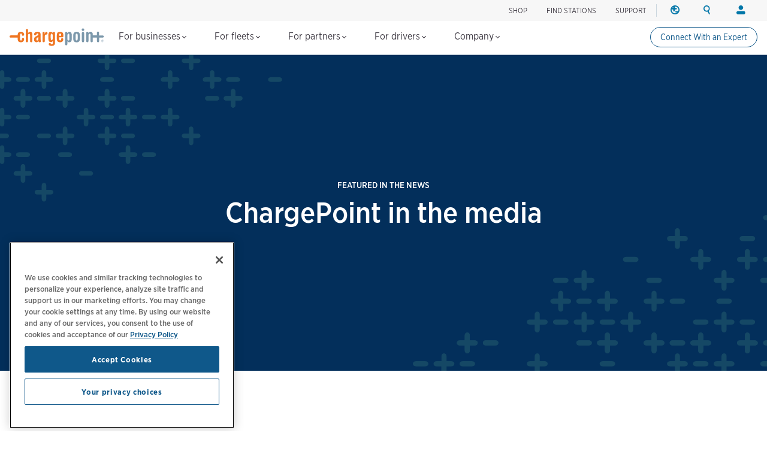

--- FILE ---
content_type: text/html; charset=UTF-8
request_url: https://www.chargepoint.com/en-ca/about/coverage
body_size: 15260
content:
<!DOCTYPE html>
<html lang="en-ca" dir="ltr" prefix="og: https://ogp.me/ns#">
  <head>
    <!-- Google Tag Manager (noscript) -->
<noscript><iframe src="https://www.googletagmanager.com/ns.html?id=GTM-MHGGC8"
height="0" width="0" style="display:none;visibility:hidden"></iframe></noscript>
<!-- End Google Tag Manager (noscript) -->

    <meta name="HandheldFriendly" content="true" />
    <meta name="viewport" content="width=device-width, initial-scale=1, maximum-scale=3, user-scalable=yes" />
    <meta name="MobileOptimized" content="width" />
    <meta name="p:domain_verify" content="cb824672000cfbfa8247268f9c7ee94b" />
    <meta name="google-site-verification" content="QrLbq2i7gQ5xo0lM-JlaG_sP-M2azW7LlgES6n8kUx4" />
    <meta charset="utf-8" />
<meta name="description" content="Excellence gets awarded, so did ChargePoint. Read what the media has to say about us and some of the honors we have been recognized with." />
<link rel="canonical" href="https://www.chargepoint.com/en-ca/about/coverage" />
<meta name="referrer" content="no-referrer-when-downgrade" />
<meta property="og:site_name" content="ChargePoint" />
<meta property="og:type" content="website" />
<meta property="og:url" content="https://www.chargepoint.com/en-ca/about/coverage" />
<meta property="og:title" content="ChargePoint Media Coverage | ChargePoint" />
<meta property="og:description" content="Excellence gets awarded, so did ChargePoint. Read what the media has to say about us and some of the honors we have been recognized with." />
<meta property="og:image" content="https://www.chargepoint.com/img/fbshare.jpg" />
<meta property="fb:app_id" content="685101778352519" />
<meta name="twitter:card" content="summary_large_image" />
<meta name="twitter:description" content="Excellence gets awarded, so did ChargePoint. Read what the media has to say about us and some of the honors we have been recognized with." />
<meta name="twitter:title" content="ChargePoint Media Coverage | ChargePoint" />
<meta name="twitter:site" content="@ChargePointnet" />
<meta name="MobileOptimized" content="width" />
<meta name="HandheldFriendly" content="true" />
<meta name="viewport" content="width=device-width, initial-scale=1.0" />
<link rel="icon" href="/themes/chargepoint/favicon.ico" type="image/vnd.microsoft.icon" />
<link rel="alternate" hreflang="en-gb" href="https://www.chargepoint.com/en-gb/about/coverage" />
<link rel="alternate" hreflang="en" href="https://www.chargepoint.com/about/coverage" />
<link rel="alternate" hreflang="en-ca" href="https://www.chargepoint.com/en-ca/about/coverage" />
<link rel="alternate" hreflang="fr-ca" href="https://www.chargepoint.com/fr-ca/about/coverage" />
<link rel="alternate" hreflang="fr-fr" href="https://www.chargepoint.com/fr-fr/about/coverage" />
<link rel="alternate" hreflang="nl-nl" href="https://www.chargepoint.com/nl-nl/about/coverage" />
<link rel="alternate" hreflang="de-de" href="https://www.chargepoint.com/de-de/about/coverage" />
<link rel="alternate" hreflang="it-it" href="https://www.chargepoint.com/it-it/about/coverage" />
<link rel="alternate" hreflang="es-es" href="https://www.chargepoint.com/es-es/about/coverage" />
<link rel="alternate" hreflang="sv-se" href="https://www.chargepoint.com/sv-se/about/coverage" />
<link rel="alternate" hreflang="no-no" href="https://www.chargepoint.com/no-no/about/coverage" />
<link rel="alternate" hreflang="da-dk" href="https://www.chargepoint.com/da-dk/about/coverage" />
<link rel="alternate" hreflang="pt-pt" href="https://www.chargepoint.com/pt-pt/about/coverage" />
<link rel="alternate" hreflang="cs-cz" href="https://www.chargepoint.com/cs-cz/about/coverage" />
<link rel="alternate" hreflang="pl-pl" href="https://www.chargepoint.com/pl-pl/about/coverage" />

    <title>ChargePoint Media Coverage | ChargePoint</title>
    <link rel="preconnect" href="https://cdn.fonts.net">
    <link rel="stylesheet" media="all" href="/sites/default/files/css/css_SKDZ5M175qSz04B_uvmpjKcHTWr5Byl8hGOLo1BTXFc.css?delta=0&amp;language=en-ca&amp;theme=chargepoint&amp;include=eJxtz1EOwyAIBuALaXuTXWGhypSkCgFts9vPbEm3Ln0h-b__AQgZNKEw1TYvYOjCD0T1AbT9GW2oXiChnQpD0JD9AnrBD9Zy4p0i-ozK1-p5LNGRXJB7hY0SNOI6B7kdwQkoJAXJNq7qAuv0lalX6ctKljE6e1rD8vlvI9xtfs-pcOwrvgAML2Tg" />
<link rel="stylesheet" media="all" href="/sites/default/files/css/css_rwA0omXe7UUMDV_D2hi5U6cF7amVB2vKii9Y-2TI3iM.css?delta=1&amp;language=en-ca&amp;theme=chargepoint&amp;include=eJxtz1EOwyAIBuALaXuTXWGhypSkCgFts9vPbEm3Ln0h-b__AQgZNKEw1TYvYOjCD0T1AbT9GW2oXiChnQpD0JD9AnrBD9Zy4p0i-ozK1-p5LNGRXJB7hY0SNOI6B7kdwQkoJAXJNq7qAuv0lalX6ctKljE6e1rD8vlvI9xtfs-pcOwrvgAML2Tg" />

    <script type="application/json" data-drupal-selector="drupal-settings-json">{"path":{"baseUrl":"\/","pathPrefix":"en-ca\/","currentPath":"node\/81060","currentPathIsAdmin":false,"isFront":false,"currentLanguage":"en-ca"},"pluralDelimiter":"\u0003","suppressDeprecationErrors":true,"ajaxTrustedUrl":{"form_action_p_pvdeGsVG5zNF_XLGPTvYSKCf43t8qZYSwcfZl2uzM":true,"\/en-ca\/about\/coverage":true},"ga_datalayer":{"content_group":"Corporate","content_id":"Other","content_objective":"Not Specific","content_segment":"Not Specific","content_type":"Web Page","content_region":"NA"},"user":{"uid":0,"permissionsHash":"cb0f22db1dfdf49c0cf39c129804e6ad149f572575af05eac8ed2555ff3303ca"}}</script>
<script src="/sites/default/files/js/js_nd4Un0oKUPhP3IAIKBLmjjuMQ0Im8Ex2jiZKqA1laBA.js?scope=header&amp;delta=0&amp;language=en-ca&amp;theme=chargepoint&amp;include=eJx9yzsOwjAQhOELxfIxqEJFb03W64cwXmttJeL2kCYiCFHO92soQSM3yXXYBZ0n-gCvhqDjy_LKahoi91PoDKVkFugPDqKPE2_Zs0msMlFzKEU2RyL3zN1Su9zmnaNILOz6QAg2wngMFDxZ91ix5oiRpb4P12P8STPaC_pFXEA"></script>


  </head>
      <body class="homeBG en-ca">
    
    
      <div class="dialog-off-canvas-main-canvas" data-off-canvas-main-canvas>
    <div class="layout-container page-en-ca/about/coverage">
  

  <header class="navbar navbar-default navbar-fixed-top" role="banner">
        <div id="block-chargepoint-branding">
  
    
    <div class="container">
    <div class="navbar-header">
      <button type="button" class="navbar-toggle toggle-menu menu-left push-body" data-toggle="collapse" data-target="#bs-example-navbar-collapse-1">
        <span class="sr-only">Toggle navigation</span>
        <span class="icon-bar top-bar"></span>
        <span class="icon-bar middle-bar"></span>
        <span class="icon-bar bottom-bar"></span>
      </button>
          <a href="/en-ca" title="Home" rel="home" class="logolink">
            <img src="/themes/chargepoint/logo.svg" alt="Home" />
          </a>
    </div>
    <div class="head-right">
        <div class="site-utility">
            <div>
  
    
      



<div id='cp-utility-menu'>
	<ul class="cp-utility-menu-first-level">
					<li class="term-66570 shop-utility">

									<div class="cp-utility">
						<a href="https://store.chargepoint.com/en-CA/" target="_blank">Shop</a>
					</div>
							</li>
					<li class="term-56678 find-chargers-utility">

									<div class="cp-utility-parent">
						<span class="cp-utility-name">Find Stations</span>
					</div>
					<div class="cp-utility-menu-secon-level cp-dropdown-navigation">
						<ul>
													<li class="term-56679 utility-dropdown-title">
								 									<div>
										Find charging stations
									</div>
									</li>
									<form
										class="cp-find-stations cp-search-bar cp-search-bar--gray"
										data-drupal-form-fields=""
										data-once="form-updated">
										<div class="search-field">
											<input type="text" name="google-search" role="combobox" placeholder="Enter a location" aria-label="Search (e.g. city, address, landmark). Press the down-arrow to see search results. Click any search result to update the map location." value="" autocomplete="off" aria-autocomplete="list" aria-expanded="false" aria-haspopup="listbox" aria-controls="g-map-input">
											<span class="cp-search-bar__clear-input" aria-label="Clear search input"></span>
										</div>
										<button type="submit" class="cp-search-bar__submit-btn" aria-label="Submit search"></button>
										<div id="g-map-input" class="hidden-control"></div>
									</form>

									<a href="/en-ca/drivers-map" target="_blank" class="fr small-link link-new-tab">
										Explore charging map
									</a>
															</li>
											</div>
							</li>
					<li class="term-66598 ">

									<div class="cp-utility">
						<a href="/en-ca/support">SUPPORT</a>
					</div>
							</li>
					<li class="term-401 region-utility cp-utility-icon-only utility-divider">

									<div class="cp-utility-parent">
						<span class="cp-utility-name">Region</span>
					</div>
					<div class="cp-utility-menu-secon-level cp-dropdown-navigation">
						<ul>
													<li class="term-402 utility-dropdown-title">
																	<div>
										Change region
									</div>
															</li>
													<li class="term-403 cp-menu-section-title cp-menu-section--row">
																	<div>
										North America
									</div>
									<ul class="cp-menu-section">
																					<li class="term-404 change-location">
																										<a href="/en-ca/about/coverage?change_location=1" class="cp-change-location active">
															Canada (english)
														</a>
																							</li>
																					<li class="term-405 change-location">
																										<a href="/fr-ca/about/coverage?change_location=1" class="cp-change-location ">
															Canada (français canadien)
														</a>
																							</li>
																					<li class="term-406 change-location">
																										<a href="/about/coverage?change_location=1" class="cp-change-location ">
															United States (english)
														</a>
																							</li>
																			</ul>
																							</li>
													<li class="term-407 cp-menu-section-title cp-menu-section--row">
																	<div>
										Europe
									</div>
									<ul class="cp-menu-section">
																					<li class="term-51152 change-location">
																										<a href="/cs-cz/about/coverage?change_location=1" class="cp-change-location ">
															Czech (czechia)
														</a>
																							</li>
																					<li class="term-408 change-location">
																										<a href="/da-dk/about/coverage?change_location=1" class="cp-change-location ">
															Denmark (dansk)
														</a>
																							</li>
																					<li class="term-409 change-location">
																										<a href="/de-de/about/coverage?change_location=1" class="cp-change-location ">
															Deutschland (deutsch)
														</a>
																							</li>
																					<li class="term-410 change-location">
																										<a href="/es-es/about/coverage?change_location=1" class="cp-change-location ">
															España (español)
														</a>
																							</li>
																					<li class="term-411 change-location">
																										<a href="/fr-fr/about/coverage?change_location=1" class="cp-change-location ">
															France (français)
														</a>
																							</li>
																					<li class="term-413 change-location">
																										<a href="/nl-nl/about/coverage?change_location=1" class="cp-change-location ">
															Nederlands (nederland)
														</a>
																							</li>
																					<li class="term-414 change-location">
																										<a href="/no-no/about/coverage?change_location=1" class="cp-change-location ">
															Norge (norsk)
														</a>
																							</li>
																					<li class="term-412 change-location">
																										<a href="/it-it/about/coverage?change_location=1" class="cp-change-location ">
															Italia (italiano)
														</a>
																							</li>
																					<li class="term-51153 change-location">
																										<a href="/pl-pl/about/coverage?change_location=1" class="cp-change-location ">
															Poland (polish)
														</a>
																							</li>
																					<li class="term-415 change-location">
																										<a href="/pt-pt/about/coverage?change_location=1" class="cp-change-location ">
															Portugal (português)
														</a>
																							</li>
																					<li class="term-416 change-location">
																										<a href="/sv-se/about/coverage?change_location=1" class="cp-change-location ">
															Sverige (svenska)
														</a>
																							</li>
																					<li class="term-417 change-location">
																										<a href="/en-gb/about/coverage?change_location=1" class="cp-change-location ">
															United Kingdom (english)
														</a>
																							</li>
																			</ul>
																							</li>
											</div>
							</li>
					<li class="term-400 search-utility cp-utility-icon-only">

									<div class="cp-utility-parent">
						<span class="cp-utility-name"><a href="/en-ca/search">Search</a></span>
					</div>
					<div class="cp-utility-menu-secon-level cp-dropdown-navigation">
						<ul>
													<li class="term-56677 utility-dropdown-title">
																	<div>
										Search ChargePoint
									</div>
									</li>
									<div class="cp-search-bar cp-search-bar--gray" data-drupal-selector="cp-header-search-form" id="block-searchformheader-2">
  
    
      <form action="/en-ca/about/coverage" method="post" id="cp-header-search-form" accept-charset="UTF-8">
  <div class="js-form-item form-item js-form-type-search form-item-search js-form-item-search form-no-label">
      <label for="edit-search" class="visually-hidden">Search</label>
        <input title="Enter the terms you wish to search for." placeholder="Search chargepoint.com" data-drupal-selector="edit-search" type="search" id="edit-search" name="search" value="" size="15" maxlength="128" class="form-search" />

        </div>
<input autocomplete="off" data-drupal-selector="form-zkg0rcftugthgndqirhio1btk0aco8lbebawor-mhw4" type="hidden" name="form_build_id" value="form-zKg0rcFTUgTHGndqiRHiO1Btk0AcO8lbeBaWoR_MHW4" />
<input data-drupal-selector="edit-cp-header-search-form" type="hidden" name="form_id" value="cp_header_search_form" />
<div data-drupal-selector="edit-actions" class="form-actions js-form-wrapper form-wrapper" id="edit-actions"><input data-drupal-selector="edit-submit" type="submit" id="edit-submit" value="Apply" class="button js-form-submit form-submit" />
</div>

</form>

  </div>

															</li>
											</div>
							</li>
					<li class="term-418 login-utility cp-utility-icon-only">

									<div class="cp-utility-parent">
						<span class="cp-utility-name">Login</span>
					</div>
					<div class="cp-utility-menu-secon-level cp-dropdown-navigation">
						<ul>
													<li class="term-419 utility-dropdown-title">
																	<div>
										Your account
									</div>
															</li>
													<li class="term-420 cp-menu-section-title">
																	<div>
										Drivers
									</div>
									<ul class="cp-menu-section">
																					<li class="term-421 ">
																									<a href="/en-ca/login" target="_blank">Login</a>
																							</li>
																					<li class="term-422 ">
																									<a href="/en-ca/signup" target="_blank">Create an account</a>
																							</li>
																			</ul>
																							</li>
													<li class="term-423 cp-menu-section-title">
																	<div>
										Station owners
									</div>
									<ul class="cp-menu-section">
																					<li class="term-424 ">
																									<a href="/en-ca/login" target="_blank">Login</a>
																							</li>
																			</ul>
																							</li>
													<li class="term-425 cp-menu-section-title">
																	<div>
										Partners
									</div>
									<ul class="cp-menu-section">
																					<li class="term-427 ">
																									<a href="https://partner.chargepoint.com" target="_blank">ChargePoint Partner Connect</a>
																							</li>
																					<li class="term-426 ">
																									<a href="http://www.chargepointuniversity.com/" target="_blank">ChargePoint University</a>
																							</li>
																			</ul>
																							</li>
											</div>
							</li>
			</ul>
</div>
  </div>

        </div>
    </div>
  </div>
</div>
<nav class="collapse navbar-collapse cbp-spmenu cbp-spmenu-vertical cbp-spmenu-left" id="global-nav-2" role="navigation" aria-label="Main navigation" id="block-chargepoint-main-menu">
            <div>
  
    
      <nav class="collapse navbar-collapse cbp-spmenu cbp-spmenu-vertical cbp-spmenu-left" id="global-nav-2" role="navigation" aria-label="Main navigation">
<div id='cp-main-menu'>
	<ul class="cp-main-menu-first-level">
		<a href="/en-ca" title="Home" rel="home" class="main-menu-logolink">
			<img
			src="/themes/chargepoint/logo.svg" alt="Home"/>
		</a>
							<li class="term-168 ">
				<div class="cp-main-parent">
					For businesses
					<i class="arrow down"></i>
				</div>
									<div class="cp-dropdown-navigation">
						<div>
																						<div class="cp-menu-section cp-menu-section--flex-grow">
																													<ul class="cp-main-menu-secon-level">
																							<li class="term-169 cp-menu-section--two-col-grid">
													<div>
														Platform
													</div>
																																									<ul class="cp-main-menu-third-level">
																															<li
																	class="term-384  block-link-a">
																																																																						<a href="/en-ca/why-chargepoint">Why ChargePoint</a>
																																					<div class="description">Choose the leading network for every EV charging need.</div>
																																																			</li>
																															<li
																	class="term-394  block-link-a">
																																																																						<a href="/en-ca/businesses/software">Software</a>
																																					<div class="description">Power your charging program with a unified platform.</div>
																																																			</li>
																															<li
																	class="term-395  block-link-a">
																																																																						<a href="/en-ca/businesses/services">Services</a>
																																					<div class="description">Get help with implementation, financing options and expert support.</div>
																																																			</li>
																															<li
																	class="term-397  block-link-a">
																																																																						<a href="/en-ca/products/driver-experience-network">Driver experience network</a>
																																					<div class="description">Integrate EV charging seamlessly into mobile or in-vehicle apps.</div>
																																																			</li>
																															<li
																	class="term-398  block-link-a">
																																																																						<a href="/en-ca/businesses/stations">Stations</a>
																																					<div class="description">Find the right Level 2 AC charging solution for your business.</div>
																																																			</li>
																															<li
																	class="term-66650  block-link-a">
																																																																						<a href="/en-ca/businesses/coming-soon">New and Coming soon</a>
																																					<div class="description">See upcoming products from ChargePoint.</div>
																																																			</li>
																													</ul>
																									</li>
																					</ul>
																	</div>
															<div class="cp-menu-section ">
																													<ul class="cp-main-menu-secon-level">
																							<li class="term-181 ">
													<div>
														Industries
													</div>
																																									<ul class="cp-main-menu-third-level">
																															<li
																	class="term-182 with-icon apartments block-link-a">
																																																																						<a href="/en-ca/solutions/apartments">Apartments</a>
																																																			</li>
																															<li
																	class="term-335 with-icon autodealership block-link-a">
																																																																						<a href="/en-ca/solutions/auto-dealerships">Auto dealerships</a>
																																																			</li>
																															<li
																	class="term-346 with-icon automakers block-link-a">
																																																																						<a href="/en-ca/solutions/automakers">Automakers</a>
																																																			</li>
																															<li
																	class="term-65474 with-icon newconstruction block-link-a">
																																																																						<a href="/en-ca/solutions/commercial-real-estate">Commercial real estate</a>
																																																			</li>
																															<li
																	class="term-18999 with-icon fuelingconvenience block-link-a">
																																																																						<a href="/en-ca/solutions/fueling-convenience">Fueling and convenience retail</a>
																																																			</li>
																															<li
																	class="term-185 with-icon retail block-link-a">
																																																																						<a href="/en-ca/solutions/retail">Retail</a>
																																																			</li>
																															<li
																	class="term-186 with-icon utilities block-link-a">
																																																																						<a href="/en-ca/businesses/utilities">Utilities</a>
																																																			</li>
																															<li
																	class="term-187 with-icon workplace block-link-a">
																																																																						<a href="/en-ca/solutions/workplace">Workplace</a>
																																																			</li>
																															<li
																	class="term-188 with-icon seeall block-link-a">
																																																																						<a href="/en-ca/solutions">See all industries</a>
																																																			</li>
																													</ul>
																									</li>
																					</ul>
																	</div>
															<div class="cp-menu-section ">
																													<ul class="cp-main-menu-secon-level">
																							<li class="term-189 resources">
													<div>
														Resources
													</div>
																																									<ul class="cp-main-menu-third-level">
																															<li
																	class="term-190  block-link-a">
																																																																						<a href="/en-ca/about/webinars-events">Webinars &amp; events</a>
																																																			</li>
																															<li
																	class="term-191  block-link-a">
																																																																						<a href="/en-ca/products/station-incentives">Incentives</a>
																																																			</li>
																															<li
																	class="term-193  block-link-a">
																																																																						<a href="/en-ca/resource-library?rec=cf#resType=126&amp;search=charging%20forward">Industry reports</a>
																																																			</li>
																															<li
																	class="term-194  block-link-a">
																																																																						<a href="/en-ca/resource-library">Business resources</a>
																																																			</li>
																															<li
																	class="term-195  block-link-a">
																																																																						<a href="/en-ca/businesses/customer-stories">Customer stories</a>
																																																			</li>
																															<li
																	class="term-196  block-link-a">
																																																																						<a href="/blog">Blog</a>
																																																			</li>
																															<li
																	class="term-197  block-link-a">
																																																																						<a href="/en-ca/products/guides">Product resources</a>
																																																			</li>
																															<li
																	class="term-198  block-link-a">
																																																																						<a href="/en-ca/support/owner-faq">Support &amp; FAQ</a>
																																																			</li>
																													</ul>
																									</li>
																					</ul>
																	</div>
													</div>
																			<div class="main-menu-submarine__container">
								<ul class="main-menu-submarine">
																			<li><a href="https://info.chargepoint.com/request-a-quote-en-ca.html?product=nav" class="more-arrow">Request a Quote</a></li>
																	</ul>
							</div>
																	</div>
											</li>
									<li class="term-199 ">
				<div class="cp-main-parent">
					For fleets
					<i class="arrow down"></i>
				</div>
									<div class="cp-dropdown-navigation">
						<div>
																						<div class="cp-menu-section cp-menu-section--flex-grow">
																													<ul class="cp-main-menu-secon-level">
																							<li class="term-200 cp-menu-section--two-col-grid cp-menu-section--3-rows">
													<div>
														Platform
													</div>
																																									<ul class="cp-main-menu-third-level">
																															<li
																	class="term-51154  block-link-a">
																																																																						<a href="/en-ca/fleet/solutions">Fleet solutions</a>
																																					<div class="description">Get the complete solution for your EV fleet.</div>
																																																			</li>
																															<li
																	class="term-208  block-link-a">
																																																																						<a href="/en-ca/fleet/software">Software</a>
																																					<div class="description">Streamline fleet operations and deliver a lower TCO.</div>
																																																			</li>
																															<li
																	class="term-388  block-link-a">
																																																																						<a href="/en-ca/fleet/telematics">Telematics</a>
																																					<div class="description">Optimize asset performance with rich insights and reports.</div>
																																																			</li>
																															<li
																	class="term-203  block-link-a">
																																																																						<a href="/en-ca/fleet/services">Services</a>
																																					<div class="description">Go electric with end-to-end project management and flexible financing.</div>
																																																			</li>
																															<li
																	class="term-205  block-link-a">
																																																																						<a href="/en-ca/fleet/stations">Stations</a>
																																					<div class="description">Find Level 2 AC and Level 3 DC charging stations for your fleet.</div>
																																																			</li>
																													</ul>
																									</li>
																					</ul>
																	</div>
															<div class="cp-menu-section ">
																													<ul class="cp-main-menu-secon-level">
																							<li class="term-209 ">
													<div>
														Fleet type
													</div>
																																									<ul class="cp-main-menu-third-level">
																															<li
																	class="term-326 with-icon company block-link-a">
																																																																						<a href="/en-ca/businesses/company-vehicle-motor-pool-fleet">Company vehicles &amp; motor pools</a>
																																																			</li>
																															<li
																	class="term-211 with-icon delivery block-link-a">
																																																																						<a href="/en-ca/businesses/logistics-delivery-fleet">Delivery &amp; logistics</a>
																																																			</li>
																															<li
																	class="term-281 with-icon passenger block-link-a">
																																																																						<a href="/en-ca/businesses/passenger-transportation-fleet">Passenger transportation</a>
																																																			</li>
																													</ul>
																									</li>
																					</ul>
																	</div>
															<div class="cp-menu-section ">
																													<ul class="cp-main-menu-secon-level">
																							<li class="term-212 resources">
													<div>
														Resources
													</div>
																																									<ul class="cp-main-menu-third-level">
																															<li
																	class="term-213  block-link-a">
																																																																						<a href="/en-ca/about/webinars-events">Webinars &amp; events</a>
																																																			</li>
																															<li
																	class="term-214  block-link-a">
																																																																						<a href="/en-ca/drivers/incentives">Incentives</a>
																																																			</li>
																															<li
																	class="term-216  block-link-a">
																																																																						<a href="/en-ca/node/4598">Industry reports</a>
																																																			</li>
																															<li
																	class="term-218  block-link-a">
																																																																						<a href="/en-ca/resource-library#industry=114">Fleet resources</a>
																																																			</li>
																															<li
																	class="term-219  block-link-a">
																																																																						<a href="/blog">Blog</a>
																																																			</li>
																													</ul>
																									</li>
																					</ul>
																	</div>
													</div>
																			<div class="main-menu-submarine__container">
								<ul class="main-menu-submarine">
																			<li><a href="https://info.chargepoint.com/request-a-quote-fleet-en-ca.html?product=nav-fleet" class="more-arrow">Request a Quote</a></li>
																	</ul>
							</div>
																	</div>
											</li>
									<li class="term-66614 ">
				<div class="cp-main-parent">
					For partners
					<i class="arrow down"></i>
				</div>
									<div class="cp-dropdown-navigation">
						<div>
																						<div class="cp-menu-section ">
																													<ul class="cp-main-menu-secon-level">
																							<li class="term-66616 cp-menu-section--two-col-grid cp-menu-section--3-rows">
													<div>
														Partner
													</div>
																																									<ul class="cp-main-menu-third-level">
																															<li
																	class="term-66617  block-link-a">
																																																																						<a href="/en-ca/partners">Partner Overview</a>
																																					<div class="description">Join the ChargePoint Partner Program to access new market opportunities and valuable sales resources.</div>
																																																			</li>
																															<li
																	class="term-66618  block-link-a">
																																																																						<a href="/en-ca/partners/training-certification">Training &amp; Certification</a>
																																					<div class="description">Enroll in an educational program that integrates practical knowledge with product-specific courses.</div>
																																																			</li>
																															<li
																	class="term-66619  block-link-a">
																																																																						<a href="/en-ca/partners/specifications">Specifiers</a>
																																					<div class="description">Discover EV charging site design tools and resources for architects, electrical engineers and other professionals.</div>
																																																			</li>
																															<li
																	class="term-66620  block-link-a">
																																																																						<a href="/en-ca/solutions/automakers">Automakers</a>
																																					<div class="description">Integrate EV charging capabilities seamlessly into your mobile app or in-vehicle experience.</div>
																																																			</li>
																													</ul>
																									</li>
																					</ul>
																	</div>
															<div class="cp-menu-section ">
																													<ul class="cp-main-menu-secon-level">
																							<li class="term-66622 ">
													<div>
														Resources
													</div>
																																									<ul class="cp-main-menu-third-level">
																															<li
																	class="term-66623  block-link-a">
																																																																						<a href="http://chargepointup.learnupon.com/">ChargePoint University</a>
																																																			</li>
																															<li
																	class="term-66624  block-link-a">
																																																																						<a href="/en-ca/about/webinars-events">Webinars &amp; events</a>
																																																			</li>
																															<li
																	class="term-66625  block-link-a">
																																																																						<a href="/en-ca/products/guides">Product resources</a>
																																																			</li>
																															<li
																	class="term-66626  block-link-a">
																																																																						<a href="https://partner.chargepoint.com/s/partners-application-VAR?language=en_US">New partner application</a>
																																																			</li>
																													</ul>
																									</li>
																					</ul>
																	</div>
													</div>
																							</div>
											</li>
									<li class="term-65022 ">
				<div class="cp-main-parent">
					For drivers
					<i class="arrow down"></i>
				</div>
									<div class="cp-dropdown-navigation">
						<div>
																						<div class="cp-menu-section ">
																													<ul class="cp-main-menu-secon-level">
																							<li class="term-65024 cp-menu-section--two-col-grid cp-menu-section--3-rows">
													<div>
														Charging on the go
													</div>
																																									<ul class="cp-main-menu-third-level">
																															<li
																	class="term-65025  block-link-a">
																																																																						<a href="/en-ca/drivers/mobile">Meet the ChargePoint app</a>
																																					<div class="description">Get to know the only all-in-one EV charging app.</div>
																																																			</li>
																															<li
																	class="term-65026  block-link-a">
																																																																						<a href="/en-ca/drivers">Finding &amp; using stations</a>
																																					<div class="description">Discover how to easily find and use EV charging stations.</div>
																																																			</li>
																															<li
																	class="term-66469  block-link-a">
																																																																						<a href="/en-ca/drivers/charging-101">EV charging 101</a>
																																					<div class="description">Master EV charging basics to charge, drive and live better.</div>
																																																			</li>
																													</ul>
																									</li>
																					</ul>
																	</div>
															<div class="cp-menu-section ">
																													<ul class="cp-main-menu-secon-level">
																							<li class="term-65028 cp-menu-section--two-col-grid">
													<div>
														Charging at home
													</div>
																																									<ul class="cp-main-menu-third-level">
																															<li
																	class="term-66603  block-link-a">
																																																																						<a href="/en-ca/drivers/home-charging-101">Home charging 101</a>
																																					<div class="description">Learn about EV charging basics for your house, condo or apartment.</div>
																																																			</li>
																															<li
																	class="term-65029  block-link-a">
																																																																						<a href="/en-ca/drivers/home">ChargePoint Home Flex</a>
																																					<div class="description">Explore a home charger that works with everything.</div>
																																																			</li>
																													</ul>
																									</li>
																					</ul>
																	</div>
															<div class="cp-menu-section ">
																													<ul class="cp-main-menu-secon-level">
																							<li class="term-65032 resources">
													<div>
														Resources
													</div>
																																									<ul class="cp-main-menu-third-level">
																															<li
																	class="term-65033  block-link-a">
																																																																						<a href="/en-ca/drivers/support">Driver support &amp; FAQ</a>
																																																			</li>
																															<li
																	class="term-65034  block-link-a">
																																																																						<a href="/en-ca/drivers/home/resource">ChargePoint Home Flex resources</a>
																																																			</li>
																															<li
																	class="term-65035  block-link-a">
																																																																						<a href="/en-ca/drivers/incentives">Home charging &amp; EV incentives</a>
																																																			</li>
																															<li
																	class="term-65036  block-link-a">
																																																																						<a href="/en-ca/drivers-map">Charging map</a>
																																																			</li>
																													</ul>
																									</li>
																					</ul>
																	</div>
													</div>
																			<div class="main-menu-submarine__container">
								<ul class="main-menu-submarine">
																			<li><a href="/en-ca/drivers/mobile" class="more-arrow"> Get the ChargePoint app</a></li>
																			<li><a href="https://store.chargepoint.com/en-CA/chargers" class="more-arrow more-arrow--cp-blue">Buy ChargePoint Home Flex</a></li>
																	</ul>
							</div>
																	</div>
											</li>
									<li class="term-236 ">
				<div class="cp-main-parent">
					Company
					<i class="arrow down"></i>
				</div>
									<div class="cp-dropdown-navigation">
						<div>
																						<div class="cp-menu-section ">
																													<ul class="cp-main-menu-secon-level">
																							<li class="term-237 ">
													<div>
														About ChargePoint
													</div>
																																									<ul class="cp-main-menu-third-level">
																															<li
																	class="term-238  block-link-a">
																																																																						<a href="/en-ca/about">Who we are</a>
																																																			</li>
																															<li
																	class="term-239  block-link-a">
																																																																						<a href="/en-ca/about/sustainability">Sustainability</a>
																																																			</li>
																															<li
																	class="term-240  block-link-a">
																																																																						<a href="/en-ca/about/leadership">Leadership</a>
																																																			</li>
																															<li
																	class="term-241  block-link-a">
																																																																						<a href="/en-ca/about/board">Board of directors</a>
																																																			</li>
																															<li
																	class="term-247  block-link-a">
																																																																						<a href="/en-ca/about/contact">Contact information</a>
																																																			</li>
																													</ul>
																									</li>
																					</ul>
																	</div>
															<div class="cp-menu-section ">
																													<ul class="cp-main-menu-secon-level">
																							<li class="term-242 ">
													<div>
														Media &amp; investors
													</div>
																																									<ul class="cp-main-menu-third-level">
																															<li
																	class="term-248  block-link-a">
																																																																						<a href="/en-ca/about/webinars-events">Webinars &amp; events</a>
																																																			</li>
																															<li
																	class="term-243  block-link-a">
																																																																						<a href="/en-ca/about/media">Press room</a>
																																																			</li>
																															<li
																	class="term-244  block-link-a">
																																																																						<a href="https://investors.chargepoint.com/" target="_blank">Investor relations</a>
																																																			</li>
																													</ul>
																									</li>
																					</ul>
																	</div>
															<div class="cp-menu-section ">
																													<ul class="cp-main-menu-secon-level">
																							<li class="term-246 resources main-menu-images">
													<div>
														Contact us
													</div>
																																									<ul class="cp-main-menu-third-level">
																															<li
																	class="term-249 more-arrow block-link-a">
																																																																							<div class="main-menu-image">
																				      
        <img loading="lazy" src="/sites/default/files/styles/main_menu_image/public/2022-11/Careers-nav-thumb..png?itok=5iFqSn_O" width="350" height="140" alt="Careers-nav-thumb" title="Careers-nav-thumb" itemprop="image" />



  
  
																			</div>
																																				<a href="/en-ca/about/opportunities">Careers</a>
																																																			</li>
																													</ul>
																									</li>
																					</ul>
																	</div>
													</div>
																							</div>
											</li>
									<a href="https://info.chargepoint.com/connect-with-an-expert.html?product=sticky-nav-cta" class="term-66599 driverButton secondaryDriverButton driverButton--sm driverButton--sticky-nav">Connect With an Expert</a>
					</ul>
</div>
</nav>

  </div>

  
        
<div class="cp-mobile-search-form" data-drupal-selector="cp-mobile-search-form" id="block-searchformmobilenav">
  
    
      <form action="/en-ca/about/coverage" method="post" id="cp-mobile-search-form" accept-charset="UTF-8">
  <div class="js-form-item form-item js-form-type-search form-item-search js-form-item-search form-no-label">
      <label for="edit-search--3" class="visually-hidden">Search</label>
        <input title="Enter the terms you wish to search for." placeholder="Search chargepoint.com" data-drupal-selector="edit-search" type="search" id="edit-search--3" name="search" value="" size="15" maxlength="128" class="form-search" />

        </div>
<input autocomplete="off" data-drupal-selector="form-4yrd5p-rfcted63bwvpcd9qqdu4jy1r-v0-ickkn0ks" type="hidden" name="form_build_id" value="form-4yRd5P_rFCTeD63bWVpcD9qQdU4Jy1r-v0_IcKkn0Ks" />
<input data-drupal-selector="edit-cp-mobile-search-form" type="hidden" name="form_id" value="cp_mobile_search_form" />
<div data-drupal-selector="edit-actions" class="form-actions js-form-wrapper form-wrapper" id="edit-actions--3"><input data-drupal-selector="edit-submit" type="submit" id="edit-submit--3" value="Apply" class="button js-form-submit form-submit" />
</div>

</form>

  </div>

  </nav>


  </header>

  
  <main class="container-fluid" role="main" id="top">

    <div id="navblackout"></div>
      <div class="">
        <div class="cp-ProductNav_Wrapper_Main">
      
    </div>
    <div data-drupal-messages-fallback class="hidden"></div>
<div id="block-chargepoint-content">
  
    
         
<div class="bodyBorder">
  <div class="bodywrap">
        <article data-history-node-id="81060" class="theme--corporate">

      
              

      <div>
        
        <div class="paragraph paragraph--type--paragraph-text paragraph--view-mode--default">
          
      <style>
.wide-hero .eyebrow-copy { color: #FFFFFF; }
</style>
<div class="corp-wide mb100">
    <div class="wide-hero" id="wide-hero">
        <div>
            <p class="eyebrow-copy tac">
                Featured in the News
            </p>
            <h1>
                ChargePoint in the media
            </h1>
        </div>
    </div>
</div>
<section class="section container">
    <h3 class="h3--centered">
        Since 2007, ChargePoint has been laser-focused on creating an industry, not just a company. Our commitment to EV charging—and only EV charging—enables us to offer the best electric fueling experience across every vertical.
    </h3>
</section>
  
      </div>

        <div class="paragraph paragraph--type--view-block-reference paragraph--view-mode--default">
          
      <div class="views-element-container"><div class="viewsreference--view-title">
    Media Coverage
</div>
<div class="media-coverage-index container js-view-dom-id-fab3ae3f7d65c87dba6a8f14afde84a3252bca90a4e70f526594af80cca2c6a6">
  
  
  

  
  <form class="views-exposed-form" data-drupal-selector="views-exposed-form-media-coverage-block-1" action="/en-ca/about/coverage" method="get" id="views-exposed-form-media-coverage-block-1" accept-charset="UTF-8">
  <div class="select-wrapper"><div class="js-form-item form-item js-form-type-select form-item-field-article-date-value js-form-item-field-article-date-value">
      <label for="edit-field-article-date-value">Year</label>
        <select data-drupal-selector="edit-field-article-date-value" id="edit-field-article-date-value" name="field_article_date_value" size="1" class="form-select">
            <option value="" selected="selected">- Filter by year -</option>
                <option value="2026">2026</option>
                <option value="2025">2025</option>
                <option value="2024">2024</option>
                <option value="2023">2023</option>
                <option value="2022">2022</option>
                <option value="2021">2021</option>
                <option value="2020">2020</option>
                <option value="2019">2019</option>
                <option value="2018">2018</option>
                <option value="2017">2017</option>
                <option value="2016">2016</option>
                <option value="2015">2015</option>
                <option value="2014">2014</option>
                <option value="2013">2013</option>
                <option value="2012">2012</option>
                <option value="2011">2011</option>
                <option value="2010">2010</option>
                <option value="2009">2009</option>
      </select>

        </div>
</div><div data-drupal-selector="edit-actions" class="form-actions js-form-wrapper form-wrapper" id="edit-actions"><input data-drupal-selector="edit-submit-media-coverage" type="submit" id="edit-submit-media-coverage" value="Apply" class="button js-form-submit form-submit" />
</div>


</form>

  

  
<div class="container grid-section">
  <div class="coverage-container mb20 grid-row">
                <div class="coverage-wrapper grid-cell">
<p class="font-medium mb0">
		<a href="
      https://www.autonews.com/manufacturing/suppliers/ane-ev-charging-infrastructure-europe-rise-1218/
  ">  Why ChargePoint predicts Europe will pass North America as its revenue leader
</a>
	</p>
	<p class="mb0">
      Automotive News Europe
   - 
      <time datetime="2025-12-18T12:00:00Z">18/12/2025</time>

  </p>
	
</div>

      
                <div class="coverage-wrapper grid-cell">
<p class="font-medium mb0">
		<a href="
      https://www.techbrew.com/stories/2025/12/10/chargepoint-ceo-rick-wilmer-ev-adoption
  ">  ChargePoint’s CEO optimistic about EV adoption despite ‘not helpful’ federal policy
</a>
	</p>
	<p class="mb0">
      Tech Brew
   - 
      <time datetime="2025-12-10T12:00:00Z">10/12/2025</time>

  </p>
	
</div>

      
                <div class="coverage-wrapper grid-cell">
<p class="font-medium mb0">
		<a href="
      https://www.bloomberg.com/news/articles/2025-12-05/ev-charging-companies-are-back-to-adding-stations-with-federal-dollars?srnd=undefined
  ">  EV Charging Networks Plug Back Into Biden Bucks
</a>
	</p>
	<p class="mb0">
      Bloomberg
   - 
      <time datetime="2025-12-05T12:00:00Z">5/12/2025</time>

  </p>
	
</div>

      
                <div class="coverage-wrapper grid-cell">
<p class="font-medium mb0">
		<a href="
      https://www.designnews.com/automotive-engineering/chargepoint-and-eaton-express-grid
  ">  ChargePoint and Eaton Partner to Revolutionize EV Charging with Cost-Cutting Grid Technology
</a>
	</p>
	<p class="mb0">
      Design News
   - 
      <time datetime="2025-11-21T12:00:00Z">21/11/2025</time>

  </p>
	
</div>

      
                <div class="coverage-wrapper grid-cell">
<p class="font-medium mb0">
		<a href="
      https://www.fleetequipmentmag.com/fleet-ev-charging-strategies-chargepoint/
  ">  Solving the Fleet EV Charging Puzzle with Smarter Planning
</a>
	</p>
	<p class="mb0">
      Fleet Equipment Magazine
   - 
      <time datetime="2025-11-12T12:00:00Z">12/11/2025</time>

  </p>
	
</div>

      
                <div class="coverage-wrapper grid-cell">
<p class="font-medium mb0">
		<a href="
      https://time.com/collections/time-100-climate-2025/7326577/rick-wilmer/
  ">  The 100 Most Influential Climate Leaders of 2025: Rick Wilmer
</a>
	</p>
	<p class="mb0">
      TIME
   - 
      <time datetime="2025-10-30T12:00:00Z">30/10/2025</time>

  </p>
	
</div>

      
                <div class="coverage-wrapper grid-cell">
<p class="font-medium mb0">
		<a href="
      https://gizmodo.com/ev-charger-dongles-2000677150
  ">  The Latest EVs Include Tesla Supercharger Ports, and That Means Dongles Galore
</a>
	</p>
	<p class="mb0">
      Gizmodo
   - 
      <time datetime="2025-10-26T12:00:00Z">26/10/2025</time>

  </p>
	
</div>

      
                <div class="coverage-wrapper grid-cell">
<p class="font-medium mb0">
		<a href="
      https://youtu.be/XrYn1s_jDPI?si=GhfM_hBxC8NvrtxK
  ">  ChargePoint CEO Rick Wilmer on Growth, Change, and the Future of Electrification
</a>
	</p>
	<p class="mb0">
      Munro Live
   - 
      <time datetime="2025-10-23T12:00:00Z">23/10/2025</time>

  </p>
	
</div>

      
                <div class="coverage-wrapper grid-cell">
<p class="font-medium mb0">
		<a href="
      https://www.usatoday.com/story/cars/technology/electric-vehicles/2025/10/13/quickest-ev-chargers-2026/86676546007/
  ">  ChargePoint to debut 10-minute EV charging in 2026, says CEO
</a>
	</p>
	<p class="mb0">
      USA TODAY
   - 
      <time datetime="2025-10-13T12:00:00Z">13/10/2025</time>

  </p>
	
</div>

      
                <div class="coverage-wrapper grid-cell">
<p class="font-medium mb0">
		<a href="
      https://www.bloomberg.com/news/articles/2025-08-28/the-next-big-ev-feature-a-charger-that-goes-both-ways?srnd=undefined
  ">  These Companies Want to Tap the Power From Idle EVs
</a>
	</p>
	<p class="mb0">
      Bloomberg
   - 
      <time datetime="2025-08-28T12:00:00Z">28/8/2025</time>

  </p>
	
</div>

      
                <div class="coverage-wrapper grid-cell">
<p class="font-medium mb0">
		<a href="
      https://www.theverge.com/news/766156/chargepoint-dc-fast-charging-600-kw-megawatt
  ">  ChargePoint’s new megawatt EV chargers could level the playing field with China
</a>
	</p>
	<p class="mb0">
      The Verge
   - 
      <time datetime="2025-08-28T12:00:00Z">28/8/2025</time>

  </p>
	
</div>

      
                <div class="coverage-wrapper grid-cell">
<p class="font-medium mb0">
		<a href="
      https://insideevs.com/news/770360/chargepoint-express-grid/
  ">  &#039;I Think It&#039;s Going To Change The Game&#039;: ChargePoint&#039;s New &#039;Micro Grid&#039; Technology Could Make Charging Cheaper
</a>
	</p>
	<p class="mb0">
      InsideEVs
   - 
      <time datetime="2025-08-28T12:00:00Z">28/8/2025</time>

  </p>
	
</div>

      
                <div class="coverage-wrapper grid-cell">
<p class="font-medium mb0">
		<a href="
      https://electrek.co/2025/08/21/chargepoint-omni-ev-charger-conversion-kit/
  ">  ChargePoint’s Omni Port that can charge any EV is now available as a conversion kit for older stations
</a>
	</p>
	<p class="mb0">
      Electrek
   - 
      <time datetime="2025-08-21T12:00:00Z">21/8/2025</time>

  </p>
	
</div>

      
                <div class="coverage-wrapper grid-cell">
<p class="font-medium mb0">
		<a href="
      https://www.thecooldown.com/green-tech/chargepoint-company-car-charging-solution-home/
  ">  EV company unveils new tech that could be game changer for drivers: &#039;A seamless experience&#039;
</a>
	</p>
	<p class="mb0">
      The Cool Down
   - 
      <time datetime="2025-08-08T12:00:00Z">8/8/2025</time>

  </p>
	
</div>

      
                <div class="coverage-wrapper grid-cell">
<p class="font-medium mb0">
		<a href="
      https://financeday.co.uk/qa-joe-gorman-vice-president-for-europe-at-chargepoint/
  ">  Q&amp;A – Joe Gorman, Vice President for Europe at ChargePoint
</a>
	</p>
	<p class="mb0">
      Finance Day
   - 
      <time datetime="2025-08-06T12:00:00Z">6/8/2025</time>

  </p>
	
</div>

      
                <div class="coverage-wrapper grid-cell">
<p class="font-medium mb0">
		<a href="
      https://evchargingstations.com/chargingnews/chargepoint-launches-safeguard-care-to-boost-reliability/
  ">  ChargePoint Launches Safeguard Care To Boost Reliability
</a>
	</p>
	<p class="mb0">
      EVChargingStations.com
   - 
      <time datetime="2025-08-05T12:00:00Z">5/8/2025</time>

  </p>
	
</div>

      
                <div class="coverage-wrapper grid-cell">
<p class="font-medium mb0">
		<a href="
      https://electrek.co/2025/07/29/chargepoint-ev-charger-checkups-safeguard-care/
  ">  ChargePoint just launched EV charger checkups – before they break
</a>
	</p>
	<p class="mb0">
      Electrek
   - 
      <time datetime="2025-07-29T12:00:00Z">29/7/2025</time>

  </p>
	
</div>

      
                <div class="coverage-wrapper grid-cell">
<p class="font-medium mb0">
		<a href="
      https://youtu.be/-Sg6i_D7iKw?si=Vrea1i51FjYu8yZW
  ">  Charging at General Motors&#039; New ChargePoint Fast Chargers On A Road Trip to Niagara Falls
</a>
	</p>
	<p class="mb0">
      State of Charge
   - 
      <time datetime="2025-07-28T12:00:00Z">28/7/2025</time>

  </p>
	
</div>

      
                <div class="coverage-wrapper grid-cell">
<p class="font-medium mb0">
		<a href="
      https://www.motortradenews.com/industry-market-news/future-of-roads-minister-pledges-to-put-range-anxiety-in-the-rearview-mirror-as-number-of-chargepoints-rises/
  ">  Future of Roads Minister pledges to put range anxiety “in the rearview mirror” as number of chargepoints rises
</a>
	</p>
	<p class="mb0">
      Motor Trade News
   - 
      <time datetime="2025-07-24T12:00:00Z">24/7/2025</time>

  </p>
	
</div>

      
                <div class="coverage-wrapper grid-cell">
<p class="font-medium mb0">
		<a href="
      https://sustainabilitymag.com/news/how-is-the-uk-ramping-up-ev-charging-with-63m-in-funding
  ">  How is The UK Ramping up EV Charging with £63m in Funding?
</a>
	</p>
	<p class="mb0">
      Sustainability Magazine
   - 
      <time datetime="2025-07-14T12:00:00Z">14/7/2025</time>

  </p>
	
</div>

      
      </div>
  
</div>

      <nav class="pager" role="navigation" aria-labelledby="pagination-heading">
    <h4 id="pagination-heading" class="visually-hidden">Pagination</h4>
    <ul class="pager__items js-pager__items">
                                                        <li class="pager__item is-active">
                                          <a href="?page=0" title="Current page" aria-current="page">
            <span class="visually-hidden">
              Page
            </span>1</a>
        </li>
              <li class="pager__item">
                                          <a href="?page=1" title="Go to page 2">
            <span class="visually-hidden">
              Page
            </span>2</a>
        </li>
              <li class="pager__item">
                                          <a href="?page=2" title="Go to page 3">
            <span class="visually-hidden">
              Page
            </span>3</a>
        </li>
              <li class="pager__item">
                                          <a href="?page=3" title="Go to page 4">
            <span class="visually-hidden">
              Page
            </span>4</a>
        </li>
              <li class="pager__item">
                                          <a href="?page=4" title="Go to page 5">
            <span class="visually-hidden">
              Page
            </span>5</a>
        </li>
              <li class="pager__item">
                                          <a href="?page=5" title="Go to page 6">
            <span class="visually-hidden">
              Page
            </span>6</a>
        </li>
              <li class="pager__item">
                                          <a href="?page=6" title="Go to page 7">
            <span class="visually-hidden">
              Page
            </span>7</a>
        </li>
              <li class="pager__item">
                                          <a href="?page=7" title="Go to page 8">
            <span class="visually-hidden">
              Page
            </span>8</a>
        </li>
              <li class="pager__item">
                                          <a href="?page=8" title="Go to page 9">
            <span class="visually-hidden">
              Page
            </span>9</a>
        </li>
                          <li class="pager__item pager__item--ellipsis" role="presentation">&hellip;</li>
                          <li class="pager__item pager__item--next">
          <a href="?page=1" title="Go to next page" rel="next">
            <span class="visually-hidden">Next page</span>
            <span aria-hidden="true">››</span>
          </a>
        </li>
                          <li class="pager__item pager__item--last">
          <a href="?page=114" title="Go to last page">
            <span class="visually-hidden">Last page</span>
            <span aria-hidden="true">›|</span>
          </a>
        </li>
          </ul>
  </nav>


  
  

  
  
</div>
</div>

  
      </div>

        <div class="paragraph paragraph--type--paragraph-text paragraph--view-mode--default">
          
      <section class="section container" id="about-CP">
    <div class="grid-section">
        <div class="grid-row grid-row--bg" style="--cols:1fr 1fr 1fr;">
            <div class="grid-cell grid-cell--space-between">
                <div class="grid-row--bg__white padding">
                    <h3 class="font-medium tac">
                        About ChargePoint
                    </h3>
                    <p>
                        ChargePoint brings charging to more people and places than ever before. <a href="/en-ca/about">Find out how</a>
                    </p>
                    <ul class="plusList">
                        <li>
                            Meet our <a href="/en-ca/about/leadership">leadership</a> &amp; <a href="/en-ca/about/board">board Members</a>
                        </li>
                        <li>
                            Check out our <a href="/en-ca/about/media">press &amp; corporate information</a>
                        </li>
                        <li>
                            <a href="/en-ca/about/press-kit">Access</a> our media gallery
                        </li>
                    </ul>
                </div>
            </div>
            <!-- grid-cell -->
            <div class="grid-cell grid-cell--space-between">
                <div class="grid-row--bg__white padding">
                    <h3 class="font-medium tac">
                        Media/investor inquiries
                    </h3>
                    <ul class="plusList">
                        <li>
                            For the press office, contact <a href="mailto:media@chargepoint.com">media@chargepoint.com</a>.
                        </li>
                        <li>
                            For investor relations, contact <a href="mailto:investors@chargepoint.com">investors@chargepoint.com</a>.
                        </li>
                        <li>
                            This page is for media and analyst use only. For other inquiries please contact us <a href="/en-ca/about/contact">here</a>.
                        </li>
                    </ul>
                </div>
            </div>
            <!-- grid-cell -->
            <div class="grid-cell grid-cell--space-between">
                <div class="grid-row--bg__white padding">
                    <h3 class="font-medium tac">
                        Brand assets
                    </h3>
                    <p>
                        This simple kit is for using the ChargePoint logo in conjunction with our trademark guidelines.
                    </p>
                    <p>
                        <a class="more-arrow" href="/branding" data-nolocale="1" target="_blank">See brand guidelines</a>
                    </p>
                </div>
            </div>
        </div>
    </div>
</section>
  
      </div>

      
  
      </div>

    </article>
  </div>
</div>

  </div>

  </div>

  </main>

      <footer role="contentinfo" id="footer">
  <div class="footer-left"><img alt="ChargePoint Plus-Minus graphics" src="/img/pi/plusMinusBG.png" class="img-responsive"></div>
  <div class="footer-middle">
    <div class="footerContent">
      <div class="row">
        <div class="col-sm-9">
                      <div>
  
    
      <div id='cp-footer-menu'>
    <ul class="cp-footer-menu-first-level">
            <li class="term-250 ">
            <div>
                EV drivers
            </div>
                            <ul class="cp-footer-menu-secon-level">
                                    <li class="term-251 ">
                                                    <div>
                                <a href="/en-ca/login" target="_blank">Log in</a>
                            </div>
                                            </li>
                                    <li class="term-252 ">
                                                    <div>
                                <a href="/en-ca/signup" target="_blank">Sign up</a>
                            </div>
                                            </li>
                                    <li class="term-58070 ">
                                                    <div>
                                <a href="/en-ca/drivers/support">EV driver FAQ</a>
                            </div>
                                            </li>
                                    <li class="term-253 ">
                                                    <div>
                                <a href="/en-ca/support">24/7 support</a>
                            </div>
                                            </li>
                                </ul>
                    </li>
            <li class="term-254 ">
            <div>
                Station owners
            </div>
                            <ul class="cp-footer-menu-secon-level">
                                    <li class="term-255 ">
                                                    <div>
                                <a href="/en-ca/login" target="_blank">Log in</a>
                            </div>
                                            </li>
                                    <li class="term-256 ">
                                                    <div>
                                <a href="/en-ca/support/owner-faq">Station owners FAQ</a>
                            </div>
                                            </li>
                                    <li class="term-257 ">
                                                    <div>
                                <a href="/en-ca/support">Contact support</a>
                            </div>
                                            </li>
                                    <li class="term-258 ">
                                                    <div>
                                <a href="https://info.chargepoint.com/connect-with-an-expert.html?product=footer">Contact sales</a>
                            </div>
                                            </li>
                                </ul>
                    </li>
            <li class="term-264 ">
            <div>
                About us
            </div>
                            <ul class="cp-footer-menu-secon-level">
                                    <li class="term-265 ">
                                                    <div>
                                <a href="/en-ca/about/opportunities">Careers</a>
                            </div>
                                            </li>
                                    <li class="term-66460 ">
                                                    <div>
                                <a href="https://trust.chargepoint.com" target="_blank">Trust center</a>
                            </div>
                                            </li>
                                    <li class="term-266 ">
                                                    <div>
                                <a href="/en-ca/about/contact">Contact us</a>
                            </div>
                                            </li>
                                </ul>
                    </li>
        </ul>

</div>

  </div>

                  </div>
        <div class="col-sm-3 footer-social-col">
                      <div id="block-footersocial">
  
    
      
      <div class="text-right footSocial"><a href="https://twitter.com/chargepointnet" target="_blank"><img alt="Twitter" class="foot-social-icon" data-entity-type data-entity-uuid src="/img/social/social_footer_twit.png"></a><a href="https://www.facebook.com/ChargePoint" target="_blank"><img alt="Facebook" class="foot-social-icon" data-entity-type data-entity-uuid src="/img/social/social_footer_fb.png"></a><a href="https://www.instagram.com/chargepoint/" target="_blank"><img alt="Instagram" class="foot-social-icon" data-entity-type data-entity-uuid src="/img/social/social_footer_insta.png"></a><a href="http://www.linkedin.com/company/chargepoint?trk=company_name" target="_blank"><img alt="LinkedIn" class="foot-social-icon" data-entity-type data-entity-uuid src="/img/social/social_footer_li.png"></a><a href="https://www.youtube.com/c/ChargePointnet" target="_blank"><img alt="YouTube" class="foot-social-icon" data-entity-type data-entity-uuid src="/img/social/social_footer_yt.png"></a></div>

  
  </div>

            <div class="language-switcher-language-url" id="block-languageswitcher" role="navigation">
  
    
      <p class="text-right"><a href=" /en-ca/locale" class="languageswitcher countryflag countryflag-ca">Canada (English) &gt;</a></p>

  </div>

                  </div>
      </div>

                    <div class="row mt20">
          <div class="col-sm-12">
                  
      <p class="copyright"><a href="https://ca.chargepoint.com/privacy_policy?instance=NA-CA&amp;locale=en-CA">Privacy Policy</a> | <a class="trick4onetrust your-privacy-choices" href="#">Privacy Choices</a> | <a href="/en-ca/legal">Legal</a> | <a href="/en-ca/accessibility-statement">Accessibility Statement</a> | <a href="/en-ca/supplier-code-of-conduct">Supplier Code of Conduct</a> | <a class="media-inline-link" data-media-inline-link="1" href="/en-ca/download-file/chargepoint-forced-and-child-labour-report-ca" rel=" noopener" target="_blank">CA Forced and Child Labour Report</a></p>

<p class="copyright"><a href="https://info.chargepoint.com/preferences.html">Email Preferences &gt;</a></p>

<p class="copyright clear">Copyright © 2026 ChargePoint, Inc. All rights reserved.</p>
<!-- OneTrust Cookies Settings button start -->

<p><button class="ot-sdk-show-settings" id="ot-sdk-btn">Cookie Settings</button><!-- OneTrust Cookies Settings button end --></p>

  
  
            
          </div>
        </div>
          </div>
  </div>
</footer>

  
</div>
  </div>

    
    <script src="/core/assets/vendor/jquery/jquery.min.js?v=4.0.0-rc.1"></script>
<script src="/sites/default/files/js/js_Q1eaJqIVeSOvwgCERv0TzTQZ3Kl-Z3cKz9o5mGKEco0.js?scope=footer&amp;delta=1&amp;language=en-ca&amp;theme=chargepoint&amp;include=eJx9yzsOwjAQhOELxfIxqEJFb03W64cwXmttJeL2kCYiCFHO92soQSM3yXXYBZ0n-gCvhqDjy_LKahoi91PoDKVkFugPDqKPE2_Zs0msMlFzKEU2RyL3zN1Su9zmnaNILOz6QAg2wngMFDxZ91ix5oiRpb4P12P8STPaC_pFXEA"></script>
<script src="//maps.googleapis.com/maps/api/js?key=AIzaSyDBIh__9WUNxvQQPwiFCQJ-schkWpIllC4&amp;libraries=places&amp;callback=initAutocomplete" async defer></script>
<script src="/sites/default/files/js/js_ujomlvwFf3r-ctCRlulpWGWcXXrfynDuA5sBAzFw27A.js?scope=footer&amp;delta=3&amp;language=en-ca&amp;theme=chargepoint&amp;include=eJx9yzsOwjAQhOELxfIxqEJFb03W64cwXmttJeL2kCYiCFHO92soQSM3yXXYBZ0n-gCvhqDjy_LKahoi91PoDKVkFugPDqKPE2_Zs0msMlFzKEU2RyL3zN1Su9zmnaNILOz6QAg2wngMFDxZ91ix5oiRpb4P12P8STPaC_pFXEA"></script>

    <script type="text/javascript">
      jQuery(function () {
        if (jQuery('.subtitle-fill').length > 0) {

          var dataDate = jQuery('.subtitle-fill').attr('data-date');
          var dataCategory = jQuery('.subtitle-fill').attr('data-category');

          var date = typeof dataDate !== typeof undefined;
          var category = typeof dataCategory !== typeof undefined;

          if (date) {
            jQuery('.subtitle .date').show();
          }

          if (category) {
            jQuery('.subtitle .category').text(jQuery('.subtitle-fill').text()).show();
          }

        }
      });
    </script>

    
 </body>
</html>


--- FILE ---
content_type: text/css
request_url: https://www.chargepoint.com/sites/default/files/css/css_SKDZ5M175qSz04B_uvmpjKcHTWr5Byl8hGOLo1BTXFc.css?delta=0&language=en-ca&theme=chargepoint&include=eJxtz1EOwyAIBuALaXuTXWGhypSkCgFts9vPbEm3Ln0h-b__AQgZNKEw1TYvYOjCD0T1AbT9GW2oXiChnQpD0JD9AnrBD9Zy4p0i-ozK1-p5LNGRXJB7hY0SNOI6B7kdwQkoJAXJNq7qAuv0lalX6ctKljE6e1rD8vlvI9xtfs-pcOwrvgAML2Tg
body_size: 5450
content:
/* @license GPL-2.0-or-later https://www.drupal.org/licensing/faq */
.text-align-left{text-align:left;}.text-align-right{text-align:right;}.text-align-center{text-align:center;}.text-align-justify{text-align:justify;}.align-left{float:left;}.align-right{float:right;}.align-center{display:block;margin-right:auto;margin-left:auto;}
.container-inline div,.container-inline label{display:inline-block;}.container-inline .details-wrapper{display:block;}.container-inline .hidden{display:none;}
.clearfix::after{display:table;clear:both;content:"";}
.hidden{display:none;}.visually-hidden{position:absolute !important;overflow:hidden;clip:rect(1px,1px,1px,1px);width:1px;height:1px;word-wrap:normal;}.visually-hidden.focusable:active,.visually-hidden.focusable:focus-within{position:static !important;overflow:visible;clip:auto;width:auto;height:auto;}.invisible{visibility:hidden;}
.item-list__comma-list,.item-list__comma-list li{display:inline;}.item-list__comma-list{margin:0;padding:0;}.item-list__comma-list li::after{content:", ";}.item-list__comma-list li:last-child::after{content:"";}
.js .js-hide{display:none;}.js-show{display:none;}.js .js-show{display:block;}@media (scripting:enabled){.js-hide.js-hide{display:none;}.js-show{display:block;}}
.position-container{position:relative;}
.reset-appearance{margin:0;padding:0;border:0 none;background:transparent;line-height:inherit;-webkit-appearance:none;appearance:none;}
.views-align-left{text-align:left;}.views-align-right{text-align:right;}.views-align-center{text-align:center;}.views-view-grid .views-col{float:left;}.views-view-grid .views-row{float:left;clear:both;width:100%;}.views-display-link + .views-display-link{margin-left:0.5em;}
:root{--popoverPos:20px;--productNavPos:auto;}#cp-main-menu{color:var(--black);margin:0px auto 0px;max-width:1400px;padding:0;}header.navbar.navbar-default .arrow{border:1px solid var(--black);border-width:0 1px 1px 0;display:inline-block;padding:2px;top:-3px;position:relative;}header.navbar.navbar-default .arrow.up{transform:rotate(-135deg);-webkit-transform:rotate(-135deg);border-color:#0F588A;}header.navbar.navbar-default .arrow.down{transform:rotate(45deg);-webkit-transform:rotate(45deg);}header.navbar.navbar-default .active,header.navbar.navbar-default .active .arrow{border-color:var(--dark-blue);color:var(--dark-blue);}header.navbar.navbar-default #cp-utility-menu .arrow{top:-2px;margin-left:4px;}header.navbar.navbar-default #cp-utility-menu .active .arrow{top:0;}.main-menu-logolink,.logolink{display:flex;height:auto;position:relative;justify-content:center;align-items:center;}.logolink{z-index:2000;height:56px;display:none;}.cp-main-menu-first-level{display:flex;padding:0;margin:0;}.cp-main-menu-first-level li{padding:0;margin:0;list-style:none;}.cp-main-menu-first-level>li{display:inline-block;padding:0.1rem 2rem;cursor:pointer;}@media (max-width:1333px){.cp-main-menu-first-level>li,.cp-main-menu-first-level>li{padding:0.1rem 1.5rem;}}@media (max-width:1280px){.fr-fr .cp-main-menu-first-level>li,.nl-nl .cp-main-menu-first-level>li{padding:0.1rem 1.1rem;}}@media (max-width:1220px){.fr-fr .cp-main-menu-first-level>li,.nl-nl .cp-main-menu-first-level>li,.es-es .cp-main-menu-first-level>li{padding:0.1rem 0.9rem;}}.cp-main-menu-first-level>li>div.cp-dropdown-navigation{visibility:hidden;}.cp-main-menu-first-level>li>div.cp-main-parent{line-height:50px;}.cp-main-menu-first-level>li>div.cp-main-parent:hover,#cp-product-subnav .cp-ProductNav_Link:hover,.subnav-cta a:hover{color:#0F588A;}#cp-product-subnav .cp-ProductNav_Link.icon-3d:hover{background:url('/sites/default/files/2022-03/icon-3d-tour.svg') left 10px no-repeat;background-size:30px 30px;filter:invert(29%) sepia(65%) saturate(664%) hue-rotate(159deg) brightness(94%) contrast(99%);}.cp-main-menu-first-level>li>div.cp-main-parent.active:after{width:100%;background:#0F588A;}.cp-main-menu-first-level>li>div.cp-main-parent:after,#cp-product-subnav ul li:not(.cp-Product_Name):after{content:'';display:block;height:2px;width:0;background:transparent;transition:width .5s ease,background-color .5s ease;-webkit-transition:width .5s ease,background-color .5s ease;-moz-transition:width .5s ease,background-color .5s ease;margin:auto;}#cp-product-subnav ul li:not(.cp-Product_Name):hover:after,#cp-product-subnav ul li:not(.cp-Product_Name).active:after{width:100%;background-color:#0F588A;}.cp-main-menu-first-level>li>div.active a{color:#0F588A;}.cp-main-menu-first-level>li>div.cp-dropdown-navigation.show-drop-down{opacity:1 !important;visibility:visible !important;border-top:1px solid #CBD6DF;-webkit-box-shadow:0px 7px 10px 0 rgb(0 0 0 / 10%);-moz-box-shadow:0px 7px 10px 0 rgb(0 0 0 / 10%);box-shadow:0px 7px 10px 0 rgb(0 0 0 / 10%);}.cp-utility-menu-first-level .cp-dropdown-navigation:before,.cp-utility-menu-first-level .cp-dropdown-navigation:after{content:'';position:absolute;bottom:100%;right:var(--popoverPos);border:10px solid transparent;border-bottom-color:#dddddd;pointer-events:none;}.cp-utility-menu-first-level .cp-dropdown-navigation:after{right:var(--popoverPos);border:9px solid transparent;border-bottom-color:#ffffff;pointer-events:none;}.cp-dropdown-navigation ul{list-style-type:none;padding:0;font-size:1rem;line-height:1.5rem;}.cp-utility-parent{text-transform:uppercase;}.utility-dropdown-title{color:var(--black);font-size:1rem;border-bottom:1px solid #CBD6DF;padding-bottom:1rem;margin-bottom:1rem;}.cp-menu-section-title div{font-weight:500;color:var(--charcoal);}.cp-menu-section--row{display:inline-block;vertical-align:top;}.cp-menu-section--two-col-grid ul{display:grid;grid-template-rows:repeat(4,auto);gap:0 1rem;grid-auto-flow:column;grid-auto-columns:minmax(0,1fr);}.cp-menu-section--two-col-grid.cp-menu-section--3-rows ul{grid-template-rows:repeat(3,auto);}.cp-menu-section--two-col ul{display:flex;flex-wrap:wrap;gap:0 1rem;}.cp-menu-section .cp-menu-section--two-col li{flex:0 0 48%;}.cp-menu-section .cp-main-menu-third-level li:hover{background-color:#F8F8F8;-webkit-transition:all 0.2s 0s ease-in;-moz-transition:all 0.2s 0s ease-in;-o-transition:all 0.2s 0s ease-in;transition:all 0.2s 0s ease-in;}.cp-main-menu-first-level>li.mobile-only{display:none;}div.cp-dropdown-navigation .cp-menu-section{display:block;margin:0 3rem 0 0;max-width:800px;min-width:300px;}div.cp-dropdown-navigation .cp-menu-section .description{font-size:0.9rem;}.cp-menu-section--flex-grow{flex-grow:1;}.cp-dropdown-navigation{position:absolute;z-index:1;justify-content:left;padding:0;margin:0;width:100%;background-color:#fff;left:0;top:98%;opacity:0;cursor:auto;}.cp-dropdown-navigation>div{display:flex;max-width:1400px;margin:0 auto;}.cp-main-menu-secon-level>*{flex:1 1 80px;}.cp-main-menu-secon-level>li{color:var(--charcoal);font-weight:500;padding:20px 0px;}.cp-main-menu-secon-level>li>div{border-bottom:1px solid #CBD6DF;padding:5px 0px;font-size:1rem;margin-bottom:0.5rem;}.cp-main-menu-secon-level .resources{background-color:#F6F8F9;padding-left:40px;}.cp-main-menu-secon-level .resources::before{content:"";position:absolute;background-color:#F6F8F9;width:100vw;height:100%;top:0;z-index:-1;}.cp-main-menu-secon-level>.resources>div,.cp-main-menu-secon-level>.resources>ul{max-width:400px;}.cp-main-menu-secon-level>.resources.main-menu-images>div,.cp-main-menu-secon-level>.resources.main-menu-images>ul{max-width:350px;}.cp-menu-section .resources .cp-main-menu-third-level li:hover{filter:brightness(95%);}.cp-menu-section>ul.cp-main-menu-secon-level,.cp-menu-section>ul>li.resources{height:100%;}.cp-main-menu-third-level{display:block;position:relative;margin:0;padding:0;margin-left:-0.6rem;}.cp-main-menu-third-level li{font-weight:300;padding:.6rem;color:var(--black);}.cp-menu-section li{display:block;position:relative;max-width:inherit;}.cp-main-menu-third-level .with-icon a{padding-left:40px;padding-right:30px;display:inline-block;min-height:1.5rem;}.cp-main-menu-third-level .with-icon.apartments a{background:url(/img/pi/svgs/iconApartment.svg) left 0px no-repeat;}.cp-main-menu-third-level .with-icon.condos a{background:url(/img/pi/svgs/iconCondo.svg) left 0px no-repeat;}.cp-main-menu-third-level .with-icon.hospitality a{background:url(/img/pi/svgs/iconHospitality.svg) left 0px no-repeat;}.cp-main-menu-third-level .with-icon.autodealership a{background:url(/img/pi/svgs/iconAutoDealership.svg) left 4px no-repeat;}.cp-main-menu-third-level .with-icon.automakers a{background:url(/img/pi/svgs/iconAutomakers.svg) left 0px no-repeat;}.cp-main-menu-third-level .with-icon.fuelingconvenience a{background:url(/img/pi/svgs/iconFuelingConvenience.svg) left 0px no-repeat;}.cp-main-menu-third-level .with-icon.newconstruction a{background:url(/img/pi/svgs/iconNewConstruction.svg) left 0px no-repeat;}.cp-main-menu-third-level .with-icon.retail a{background:url(/img/pi/svgs/iconRetail.svg) left 0px no-repeat;}.cp-main-menu-third-level .with-icon.parkingoperator a{background:url(/img/pi/svgs/iconParkingOperator.svg) left 4px no-repeat;}.cp-main-menu-third-level .with-icon.utilities a{background:url(/img/pi/svgs/iconUtilities.svg) left 0px no-repeat;}.cp-main-menu-third-level .with-icon.workplace a{background:url(/img/pi/svgs/iconWorkplace.svg) left 0px no-repeat;}.cp-main-menu-third-level .with-icon.seeall a{background:url(/img/pi/svgs/iconSeeAll.svg) left 0px no-repeat;}#cp-main-menu .more-arrow a,#cp-main-menu .main-menu-submarine a.more-arrow,a.more-arrow{position:relative;display:inline-block;padding:0.5rem 1.5rem 0.5rem 0;text-decoration:none;}#cp-main-menu .more-arrow a::after,#cp-main-menu .main-menu-submarine a.more-arrow::after,a.more-arrow::after{content:'';display:inline-block;width:1em;height:1em;background:url(/img/pi/svgs/orgMoreArrow.svg) no-repeat;background-size:contain;margin-left:0.5rem;margin-right:-1.5rem;vertical-align:sub;}.more-arrow.positioned-bottom{position:absolute;bottom:5px;}.more-arrow.positioned-bottom-right{position:absolute;bottom:5px;right:20px;}#cp-main-menu .more-arrow.more-arrow--cp-blue a::after,#cp-main-menu .main-menu-submarine a.more-arrow.more-arrow--cp-blue::after,a.more-arrow.more-arrow--cp-blue::after{background:url(/img/pi/svgs/orgMoreArrow--cp-blue.svg) no-repeat;background-size:contain;}#cp-main-menu .more-arrow a:hover,#cp-main-menu .main-menu-submarine a.more-arrow:hover{text-decoration:underline;}.cp-main-menu-third-level .with-icon.fleet a{background:url(/img/pi/svgs/iconSeeAll.svg) left 0px no-repeat;}.cp-main-menu-third-level .with-icon.delivery a{background:url(/img/pi/svgs/iconDeliveryLogistic.svg) left 0px no-repeat;}.cp-main-menu-third-level .with-icon.passenger a{background:url(/img/pi/svgs/iconPassenger.svg) left 0px no-repeat;}.cp-main-menu-third-level .with-icon.company a{background:url(/img/pi/svgs/iconCompanyVehicles.svg) left 0px no-repeat;}.cp-menu-section--two-col-grid .cp-main-menu-third-level li a{font-weight:400;color:var(--dark-blue);}.cp-main-menu-third-level li a{font-size:1rem;font-weight:300;text-decoration:none;color:var(--black);}.cp-main-menu-third-level li a:hover{text-decoration:underline;}.cp-main-menu-third-level .blank-menu{visibility:hidden;padding:5px 0;}@media screen and (max-width:992px){#cp-main-menu{display:none;color:var(--black);width:100%;}.cp-main-menu-first-level{display:block;}.cp-main-menu-first-level>li{display:block;}.cp-dropdown-navigation{display:block !important;padding:0px;height:auto;box-shadow:none;}.cp-dropdown-navigation.show-drop-down{position:relative;flex-wrap:nowrap;}div.cp-dropdown-navigation .cp-menu-section{width:100%;}.cp-main-menu-first-level>li>div.cp-main-parent:after{height:0px;}.cp-main-menu-first-level>li.mobile-only>div.cp-main-parent{line-height:30px;}.cp-main-menu-first-level>li:not(.mobile-only)>div{width:100%;border-bottom:1px solid #CBD6DF;line-height:45px;padding:0.5rem 0;}.cp-main-menu-first-level>li.mobile-only>div>i{display:none !important;}.cp-main-menu-first-level>li>div>i{float:right;top:20px !important;}.cp-main-menu-first-level>li.mobile-only{display:block;text-transform:uppercase;}.cp-main-menu-first-level>li:not(.mobile-only)+li.mobile-only{margin-top:20px !important;}.cp-main-menu-first-level>li.mobile-only:last-child:after{content:'';display:block;width:100%;height:2px;background:#eeeeee;margin-top:20px;}.cp-main-menu-secon-level{padding-left:10px;line-height:20px;}.cp-main-menu-secon-level>li{padding:1rem 0.5rem;}}@media screen and (max-width:1200px){.cp-dropdown-navigation{padding:0px;}}#cp-main-menu .menu-flex ul{display:flex;flex-flow:column wrap;}#cp-main-menu .menu-flex ul li{background-color:#eee;}#cp-main-menu .main-menu-image{display:block;}#cp-main-menu .main-menu-images li.block-link-a{padding:0;}#cp-main-menu .main-menu-images li.block-link-a:hover{filter:brightness(95%);}#cp-main-menu .main-menu-image img{width:350px;height:auto;}#cp-main-menu .main-menu-images .cp-main-menu-third-level{flex-wrap:nowrap;gap:0 2rem;margin-top:1rem;margin-left:0;}#cp-main-menu .max-width-800{max-width:800px;}#cp-main-menu .main-menu-images li a{display:block;background-color:var(--gray-50);padding:1rem;color:var(--ocean-blue);}#cp-main-menu .main-menu-images .more-arrow a{background-color:#FFF;display:inline-block;padding:1rem 1.5rem 1rem 1rem;}#cp-main-menu .main-menu-images .more-arrow.block-link-a{background-color:#FFF;}#cp-main-menu .main-menu-submarine__container{border-top:1px solid #CBD6DF;border-bottom:1px solid #CBD6DF;background-color:var(--gray-50);max-width:100%;}#cp-main-menu .main-menu-submarine{width:100%;max-width:1400px;margin:0 auto;}#cp-main-menu .main-menu-submarine li{display:inline-block;margin-right:4rem;}#cp-footer-menu{max-width:1200px;margin:0 auto;width:100%;}.cp-footer-menu-first-level{position:relative;display:flex;padding:0;margin:0;}.cp-footer-menu-first-level li{padding:0;margin:0;list-style:none;}.cp-footer-menu-first-level>li{display:inline-block;padding:0rem 2rem 0rem 0rem;width:25%;}.cp-footer-menu-first-level>li>div{font-size:.875rem;font-weight:400;}.cp-footer-menu-secon-level{display:flex;flex-direction:column;padding:0;margin:0;width:100%;}.with-sections .cp-footer-menu-secon-level{flex-direction:row;padding:0.4rem 0;}.cp-footer-menu-secon-level>li{padding:0.2rem 0;font-size:.75rem;}.cp-footer-menu-secon-level a{color:var(--black);}@media screen and (max-width:992px){.cp-footer-menu-first-level{display:block;}.cp-footer-menu-first-level>li{display:block;width:100%;margin-bottom:40px;}.cp-footer-menu-secon-level>li{padding:0.2rem 0px 0.2rem 2rem;}.footerContent .footer-social-col{display:block !important;width:100% !important;}#block-footersocial .footSocial{text-align:left !important;}#block-languageswitcher>p{text-align:left !important;}}#top .has-sub-nav .bodyBorder{padding-top:28px;}#cp-product-subnav{display:flex;width:100%;background-color:#FFFFFF;}#cp-product-subnav ul{display:flex;margin:0 auto;padding:0px;width:1400px;color:var(--black);gap:80px;}#cp-product-subnav ul li{list-style:none;}#cp-product-subnav ul li a{text-decoration:none;line-height:48px;display:block;height:95%;}#cp-product-subnav ul li.active a{color:#0F588A;pointer-events:none;cursor:default;}#cp-product-subnav ul li.active a.icon-3d{background:url('/sites/default/files/2022-03/icon-3d-tour.svg') left 10px no-repeat;background-size:30px 30px;filter:invert(29%) sepia(65%) saturate(664%) hue-rotate(159deg) brightness(94%) contrast(99%);}#cp-product-subnav .subnav-cta{font-size:1rem;line-height:50px;}#cp-product-subnav .subnav-cta a:hover{text-decoration:none;}#cp-product-subnav .subnav-cta a:after{content:url('/img/pi/svgs/orgMoreArrow.svg');display:inline-block;position:relative;top:4px;margin-left:5px;}.cp-ProductNav_Wrapper_Main{position:fixed;z-index:200;left:0;width:100%;top:var(--productNavPos);}.cp-ProductNav_Wrapper{position:relative;padding:0 25px;background-color:#FFFFFF;border-bottom:1px solid #EEEEEE;max-width:1413px;margin:0 auto;}.cp-ProductNav_Link{text-decoration:none;color:var(--black);font-size:1rem;}.cp-Product_Name{color:var(--black);font-size:1rem;line-height:49px;}.cp-ProductNav_Link[aria-label="selected"]{color:#0F588A}.cp-ProductNav_Link.icon-3d{padding-left:40px;background:url('/sites/default/files/2022-03/icon-3d-tour.svg') left 10px no-repeat;background-size:30px 30px;}.cp-Advancer{-webkit-appearance:none;-moz-appearance:none;appearance:none;background:transparent;padding:0 10px;border:0;position:absolute;top:-3px;bottom:0;opacity:0;-webkit-transition:opacity .3s;transition:opacity .3s;}.cp-ProductNav{overflow-x:auto;overflow-y:hidden;-webkit-overflow-scrolling:touch;white-space:nowrap;position:relative;font-size:0;}.js .cp-ProductNav{-ms-overflow-style:-ms-autohiding-scrollbar;}.js .cp-ProductNav::-webkit-scrollbar{display:none;}.cp-ProductNav_Contents{float:left;-webkit-transition:-webkit-transform .2s ease-in-out;transition:-webkit-transform .2s ease-in-out;transition:transform .2s ease-in-out;transition:transform .2s ease-in-out,-webkit-transform .2s ease-in-out;position:relative;}.cp-ProductNav_Contents-no-transition{-webkit-transition:none;transition:none;}[data-overflowing="both"]~.cp-Advancer_Left,[data-overflowing="left"]~.cp-Advancer_Left{opacity:1;}.cp-Advancer_Right{right:0;}[data-overflowing="both"]~.cp-Advancer_Right,[data-overflowing="right"]~.cp-Advancer_Right{opacity:1;}.cp-Advancer_Icon{width:20px;height:44px;fill:#bbb;}.cp-Advancer .arrow{border:solid var(--black);border-width:0 3px 3px 0;display:inline-block;padding:4px;}.cp-Advancer .right{transform:rotate(-45deg);-webkit-transform:rotate(-45deg);}.cp-Advancer .left{transform:rotate(135deg);-webkit-transform:rotate(135deg);}.cp-Advancer:focus{outline:0;}.cp-Advancer:hover{cursor:pointer;}.cp-Advancer_Left{left:0;}@media print,screen and (max-width:992px){.cp-ProductNav_Wrapper{width:auto;margin:0 auto;}#cp-product-subnav{width:auto !important;}#cp-product-subnav ul{justify-content:left;width:auto;margin:0px;padding:0px;gap:30px;}#cp-product-subnav ul li{padding:0px 30px;display:inline-block;}.subnav-cta{display:none;}.site-utility{display:none;}}#cp-utility-menu{padding:0.3rem 0;}.cp-utility-menu-first-level{display:flex;list-style:none;margin:0;padding:0;position:relative;}.cp-utility-menu-first-level>li.cp-utility-icon-only{position:relative;padding:.25rem 1rem;margin:0 .25rem;--popoverPos:1rem;}.cp-utility-menu-first-level>li{padding:.25rem .5rem;margin:0 0.5rem;cursor:pointer;border-radius:50px;-webkit-transition:all 0.2s 0s ease-in;-moz-transition:all 0.2s 0s ease-in;-o-transition:all 0.2s 0s ease-in;transition:all 0.2s 0s ease-in;}#cp-utility-menu .cp-utility-menu-first-level li.active,.cp-utility-menu-first-level>li:hover,.cp-utility-menu-first-level>li:active{background-color:#D9D9D9;}#cp-utility-menu ul.cp-menu-section{max-width:250px;min-width:fit-content;margin-bottom:1rem;padding:0;}.cp-utility-menu-first-level>li>ul{display:none;}.cp-utility-menu-first-level .show-drop-down{display:block;opacity:1;padding:1rem 2rem;top:1.8rem;left:auto;right:0;min-width:260px;width:fit-content;pointer-events:all;}.cp-utility-menu-secon-level{white-space:nowrap;-webkit-box-shadow:0px 2px 10px 0px rgb(0 0 0 / 10%);-moz-box-shadow:0px 2px 10px 0px rgba(0,0,0,0.1);box-shadow:0px 2px 10px 0px rgb(0 0 0 / 10%);pointer-events:none;}.cp-utility-parent::before,.cp-utility::before{content:" ";background-size:contain;display:inline-block;background-repeat:no-repeat;}.cp-utility-icon-only .cp-utility-name{position:absolute;width:1px;height:1px;margin:-1px;padding:0;overflow:hidden;clip:rect(0,0,0,0);border:0;}#cp-utility-menu > ul > li.utility-divider{position:relative;margin-left:.5rem;}#cp-utility-menu > ul > li.utility-divider::before{content:'';display:block;border-left:1px solid #cbd6df;height:85%;position:absolute;top:8.5%;left:-.5rem;}.search-utility .cp-utility-parent::before{background-image:url('/img/nav-search.svg');width:15px;height:15px;}#block-searchformheader-2{margin-bottom:1.8rem;}.region-utility .cp-utility-parent::before{background-image:url('/img/nav-globe.svg');width:15px;height:15px;}header.navbar.navbar-default .region-utility a.active{font-weight:400;color:var(--charcoal);pointer-events:none;}.region-utility a.active:before{content:"";display:inline-block;width:10px;height:10px;-moz-border-radius:7.5px;-webkit-border-radius:7.5px;border-radius:7.5px;background-color:var(--chargepoint-orange);transition:0.3s ease;margin:0 5px 0 -15px;}.login-utility .cp-utility-parent::before{background-image:url('/img/nav-profile.svg');width:15px;height:15px;}.cp-utility,div.cp-utility-parent{display:flex;align-items:center;justify-content:center;text-transform:uppercase;}.block-link-a a::before{content:" ";position:absolute;top:0;left:0;width:100%;height:100%;}@media screen and (max-width:1440px){ul.cp-main-menu-first-level{margin:0 1rem;}.cp-dropdown-navigation .cp-menu-section{padding:0 1rem;}#cp-main-menu .main-menu-submarine li{margin:0 1rem;}.site-utility{margin:0 1rem;}}@media screen and (max-width:1200px){.cp-menu-section--two-col-grid ul{display:block;}.cp-menu-section .cp-menu-section--two-col li{flex:auto;}.cp-main-menu-secon-level>.resources.main-menu-images>div,.cp-main-menu-secon-level>.resources.main-menu-images>ul{max-width:300px;}#cp-main-menu .main-menu-image img{width:300px;}div.cp-dropdown-navigation .cp-menu-section{margin:0 2rem 0 0;}#cp-main-menu .main-menu-images .cp-main-menu-third-level{gap:0 1rem;}}@media screen and (max-width:992px){.logolink{display:flex;}.main-menu-logolink{display:none;}.cp-main-menu-first-level>li>div.cp-dropdown-navigation.show-drop-down{-webkit-box-shadow:none;-moz-box-shadow:none;box-shadow:none;}.cp-dropdown-navigation>div{display:block;}.cp-menu-section--two-col ul{display:block;}div.cp-dropdown-navigation .cp-menu-section,.cp-main-menu-secon-level>.resources>div,.cp-main-menu-secon-level>.resources>ul{max-width:100%;}.cp-main-menu-secon-level>li>div{border-top:1px solid #CBD6DF;padding:.5rem 0;}.cp-main-menu-secon-level .resources{width:100%;padding:0 0.6rem 0.6rem;}.cp-main-menu-secon-level .resources::before{display:none;}#cp-main-menu .main-menu-submarine__container{display:none;}#cp-main-menu .main-menu-images li.block-link-a{margin:0 .9rem 1rem 0;width:100%;max-width:350px;display:inline-block;}#cp-main-menu .main-menu-image img{width:100%;max-width:350px;}.cp-main-menu-secon-level>.resources.main-menu-images>div,.cp-main-menu-secon-level>.resources.main-menu-images>ul{max-width:100%;}}@media screen and (max-width:767px){div.cp-dropdown-navigation .cp-menu-section .description{display:none;}.cp-main-menu-first-level>li,.cp-main-menu-first-level>li{padding:0.1rem;}.cp-dropdown-navigation .cp-menu-section{padding:0 0.5rem;}}.hidden-control{display:none;}
.paragraph--unpublished{background-color:#fff4f4;}


--- FILE ---
content_type: text/css
request_url: https://www.chargepoint.com/sites/default/files/css/css_rwA0omXe7UUMDV_D2hi5U6cF7amVB2vKii9Y-2TI3iM.css?delta=1&language=en-ca&theme=chargepoint&include=eJxtz1EOwyAIBuALaXuTXWGhypSkCgFts9vPbEm3Ln0h-b__AQgZNKEw1TYvYOjCD0T1AbT9GW2oXiChnQpD0JD9AnrBD9Zy4p0i-ozK1-p5LNGRXJB7hY0SNOI6B7kdwQkoJAXJNq7qAuv0lalX6ctKljE6e1rD8vlvI9xtfs-pcOwrvgAML2Tg
body_size: 48354
content:
/* @license GPL-2.0-or-later https://www.drupal.org/licensing/faq */
html{font-family:sans-serif;-ms-text-size-adjust:100%;-webkit-text-size-adjust:100%;}body{margin:0;}article,aside,details,figcaption,figure,footer,header,hgroup,main,menu,nav,section,summary{display:block;}audio,canvas,progress,video{display:inline-block;vertical-align:baseline;}audio:not([controls]){display:none;height:0;}[hidden],template{display:none;}a{background-color:transparent;}a:active,a:hover{outline:0;}abbr[title]{border-bottom:1px dotted;}b,strong{font-weight:bold;}dfn{font-style:italic;}h1{font-size:2em;margin:0.67em 0;}mark{background:#ff0;color:#000;}small{font-size:80%;}sub,sup{font-size:75%;line-height:0;position:relative;vertical-align:baseline;}sup{top:-0.5em;}sub{bottom:-0.25em;}img{border:0;}svg:not(:root){overflow:hidden;}figure{margin:1em 40px;}hr{-webkit-box-sizing:content-box;-moz-box-sizing:content-box;box-sizing:content-box;height:0;}pre{overflow:auto;}code,kbd,pre,samp{font-family:monospace,monospace;font-size:1em;}button,input,optgroup,select,textarea{color:inherit;font:inherit;margin:0;}button{overflow:visible;}button,select{text-transform:none;}button,html input[type="button"],input[type="reset"],input[type="submit"]{-webkit-appearance:button;cursor:pointer;}button[disabled],html input[disabled]{cursor:default;}button::-moz-focus-inner,input::-moz-focus-inner{border:0;padding:0;}input{line-height:normal;}input[type="checkbox"],input[type="radio"]{-webkit-box-sizing:border-box;-moz-box-sizing:border-box;box-sizing:border-box;padding:0;}input[type="number"]::-webkit-inner-spin-button,input[type="number"]::-webkit-outer-spin-button{height:auto;}input[type="search"]{-webkit-appearance:textfield;-webkit-box-sizing:content-box;-moz-box-sizing:content-box;box-sizing:content-box;}input[type="search"]::-webkit-search-cancel-button,input[type="search"]::-webkit-search-decoration{-webkit-appearance:none;}fieldset{border:1px solid #c0c0c0;margin:0 2px;padding:0.35em 0.625em 0.75em;}legend{border:0;padding:0;}textarea{overflow:auto;}optgroup{font-weight:bold;}table{border-collapse:collapse;border-spacing:0;}td,th{padding:0;}*{-webkit-box-sizing:border-box;-moz-box-sizing:border-box;box-sizing:border-box;}*:before,*:after{-webkit-box-sizing:border-box;-moz-box-sizing:border-box;box-sizing:border-box;}html{font-size:10px;-webkit-tap-highlight-color:rgba(0,0,0,0);}body{font-family:'Gotham Narrow SSm A','Gotham Narrow SSm B',sans-serif;font-size:16px;line-height:1.42857143;color:var(--black);background-color:#ffffff;}input,button,select,textarea{font-family:inherit;font-size:inherit;line-height:inherit;}a{color:var(--ocean-blue);text-decoration:none;}a:hover,a:focus{text-decoration:underline;}a:focus{outline:5px auto -webkit-focus-ring-color;outline-offset:-2px;}figure{margin:0;}img{vertical-align:middle;}.img-responsive,.carousel-inner>.item>img,.carousel-inner>.item>a>img{display:block;max-width:100%;height:auto;margin:0 auto;}.img-rounded{border-radius:6px;}.img-thumbnail{padding:4px;line-height:1.42857143;background-color:#ffffff;border:1px solid #dddddd;border-radius:4px;-webkit-transition:all 0.2s ease-in-out;-o-transition:all 0.2s ease-in-out;transition:all 0.2s ease-in-out;display:inline-block;max-width:100%;height:auto;}.img-circle{border-radius:50%;}hr{margin-top:22px;margin-bottom:22px;border:0;border-top:1px solid #eeeeee;}.sr-only{position:absolute;width:1px;height:1px;margin:-1px;padding:0;overflow:hidden;clip:rect(0,0,0,0);border:0;}.sr-only-focusable:active,.sr-only-focusable:focus{position:static;width:auto;height:auto;margin:0;overflow:visible;clip:auto;}[role="button"]{cursor:pointer;}h1,h2,h3,h4,h5,h6,.h1,.h2,.h3,.h4,.h5,.h6{font-family:inherit;font-weight:200;line-height:1.1;}h1,h2,.h1,.h2{color:var(--charcoal);font-weight:400;line-height:1.2;}h3,h4,h5,h6,.h3,.h4,.h5,.h6{color:var(--black);}h1 small,h2 small,h3 small,h4 small,h5 small,h6 small,.h1 small,.h2 small,.h3 small,.h4 small,.h5 small,.h6 small,h1 .small,h2 .small,h3 .small,h4 .small,h5 .small,h6 .small,.h1 .small,.h2 .small,.h3 .small,.h4 .small,.h5 .small,.h6 .small{font-weight:normal;line-height:1;color:#777777;}h1,.h1,h2,.h2,h3,.h3{margin-top:22px;margin-bottom:11px;}h1 small,.h1 small,h2 small,.h2 small,h3 small,.h3 small,h1 .small,.h1 .small,h2 .small,.h2 .small,h3 .small,.h3 .small{font-size:65%;}h4,.h4,h5,.h5,h6,.h6{margin-top:11px;margin-bottom:11px;}h4 small,.h4 small,h5 small,.h5 small,h6 small,.h6 small,h4 .small,.h4 .small,h5 .small,.h5 .small,h6 .small,.h6 .small{font-size:75%;}h1,.h1{font-size:3em;}h2,.h2{font-size:3em;}h3,.h3{font-size:1.5em;}h4,.h4{font-size:20px;}h5,.h5{font-size:16px;}h6,.h6{font-size:14px;}p{margin:0 0 11px;}.lead{margin-bottom:22px;font-size:18px;font-weight:300;line-height:1.4;}@media (min-width:768px){.lead{font-size:24px;}}small,.small{font-size:87%;}mark,.mark{background-color:#fcf8e3;padding:.2em;}.text-left{text-align:left;}.text-right{text-align:right;}.text-center{text-align:center;}.text-justify{text-align:justify;}.text-nowrap{white-space:nowrap;}.text-lowercase{text-transform:lowercase;}.text-uppercase{text-transform:uppercase;}.text-capitalize{text-transform:capitalize;}.text-muted{color:#777777;}.text-primary{color:#ff7a14;}a.text-primary:hover,a.text-primary:focus{color:#e06100;}.text-success{color:#3c763d;}a.text-success:hover,a.text-success:focus{color:#2b542c;}.text-info{color:#31708f;}a.text-info:hover,a.text-info:focus{color:#245269;}.text-warning{color:#8a6d3b;}a.text-warning:hover,a.text-warning:focus{color:#66512c;}.text-danger{color:#a94442;}a.text-danger:hover,a.text-danger:focus{color:#843534;}.bg-primary{color:#fff;background-color:#ff7a14;}a.bg-primary:hover,a.bg-primary:focus{background-color:#e06100;}.bg-success{background-color:#dff0d8;}a.bg-success:hover,a.bg-success:focus{background-color:#c1e2b3;}.bg-info{background-color:#d9edf7;}a.bg-info:hover,a.bg-info:focus{background-color:#afd9ee;}.bg-warning{background-color:#fcf8e3;}a.bg-warning:hover,a.bg-warning:focus{background-color:#f7ecb5;}.bg-danger{background-color:#f2dede;}a.bg-danger:hover,a.bg-danger:focus{background-color:#e4b9b9;}.page-header{padding-bottom:10px;margin:44px 0 22px;border-bottom:1px solid #eeeeee;}ul,ol{margin-top:0;margin-bottom:11px;}ul ul,ol ul,ul ol,ol ol{margin-bottom:0;}.list-unstyled{padding-left:0;list-style:none;}.list-inline{padding-left:0;list-style:none;margin-left:-5px;}.list-inline>li{display:inline-block;padding-left:5px;padding-right:5px;}dl{margin-top:0;margin-bottom:22px;}dt,dd{line-height:1.42857143;}dt{font-weight:bold;}dd{margin-left:0;}@media (min-width:768px){.dl-horizontal dt{float:left;width:160px;clear:left;text-align:right;overflow:hidden;text-overflow:ellipsis;white-space:nowrap;}.dl-horizontal dd{margin-left:180px;}}abbr[title],abbr[data-original-title]{cursor:help;border-bottom:1px dotted #777777;}.initialism{font-size:90%;text-transform:uppercase;}blockquote{padding:11px 22px;margin:0 0 22px;font-size:20px;border-left:5px solid #eeeeee;}blockquote p:last-child,blockquote ul:last-child,blockquote ol:last-child{margin-bottom:0;}blockquote footer,blockquote small,blockquote .small{display:block;font-size:80%;line-height:1.42857143;color:#777777;}blockquote footer:before,blockquote small:before,blockquote .small:before{content:'\2014 \00A0';}.blockquote-reverse,blockquote.pull-right{padding-right:15px;padding-left:0;border-right:5px solid #eeeeee;border-left:0;text-align:right;}.blockquote-reverse footer:before,blockquote.pull-right footer:before,.blockquote-reverse small:before,blockquote.pull-right small:before,.blockquote-reverse .small:before,blockquote.pull-right .small:before{content:'';}.blockquote-reverse footer:after,blockquote.pull-right footer:after,.blockquote-reverse small:after,blockquote.pull-right small:after,.blockquote-reverse .small:after,blockquote.pull-right .small:after{content:'\00A0 \2014';}address{margin-bottom:22px;font-style:normal;line-height:1.42857143;}.container{margin-right:auto;margin-left:auto;padding-left:15px;padding-right:15px;}@media (min-width:768px){.container{width:750px;}}@media (min-width:992px){.container{width:970px;}}@media (min-width:1200px){.container{width:1170px;}}.container-fluid{margin-right:auto;margin-left:auto;padding-left:15px;padding-right:15px;}.row{margin-left:-15px;margin-right:-15px;}.col-xs-1,.col-sm-1,.col-md-1,.col-lg-1,.col-xs-2,.col-sm-2,.col-md-2,.col-lg-2,.col-xs-3,.col-sm-3,.col-md-3,.col-lg-3,.col-xs-4,.col-sm-4,.col-md-4,.col-lg-4,.col-xs-5,.col-sm-5,.col-md-5,.col-lg-5,.col-xs-6,.col-sm-6,.col-md-6,.col-lg-6,.col-xs-7,.col-sm-7,.col-md-7,.col-lg-7,.col-xs-8,.col-sm-8,.col-md-8,.col-lg-8,.col-xs-9,.col-sm-9,.col-md-9,.col-lg-9,.col-xs-10,.col-sm-10,.col-md-10,.col-lg-10,.col-xs-11,.col-sm-11,.col-md-11,.col-lg-11,.col-xs-12,.col-sm-12,.col-md-12,.col-lg-12{position:relative;min-height:1px;padding-left:15px;padding-right:15px;}.col-xs-1,.col-xs-2,.col-xs-3,.col-xs-4,.col-xs-5,.col-xs-6,.col-xs-7,.col-xs-8,.col-xs-9,.col-xs-10,.col-xs-11,.col-xs-12{float:left;}.col-xs-12{width:100%;}.col-xs-11{width:91.66666667%;}.col-xs-10{width:83.33333333%;}.col-xs-9{width:75%;}.col-xs-8{width:66.66666667%;}.col-xs-7{width:58.33333333%;}.col-xs-6{width:50%;}.col-xs-5{width:41.66666667%;}.col-xs-4{width:33.33333333%;}.col-xs-3{width:25%;}.col-xs-2{width:16.66666667%;}.col-xs-1{width:8.33333333%;}.col-xs-pull-12{right:100%;}.col-xs-pull-11{right:91.66666667%;}.col-xs-pull-10{right:83.33333333%;}.col-xs-pull-9{right:75%;}.col-xs-pull-8{right:66.66666667%;}.col-xs-pull-7{right:58.33333333%;}.col-xs-pull-6{right:50%;}.col-xs-pull-5{right:41.66666667%;}.col-xs-pull-4{right:33.33333333%;}.col-xs-pull-3{right:25%;}.col-xs-pull-2{right:16.66666667%;}.col-xs-pull-1{right:8.33333333%;}.col-xs-pull-0{right:auto;}.col-xs-push-12{left:100%;}.col-xs-push-11{left:91.66666667%;}.col-xs-push-10{left:83.33333333%;}.col-xs-push-9{left:75%;}.col-xs-push-8{left:66.66666667%;}.col-xs-push-7{left:58.33333333%;}.col-xs-push-6{left:50%;}.col-xs-push-5{left:41.66666667%;}.col-xs-push-4{left:33.33333333%;}.col-xs-push-3{left:25%;}.col-xs-push-2{left:16.66666667%;}.col-xs-push-1{left:8.33333333%;}.col-xs-push-0{left:auto;}.col-xs-offset-12{margin-left:100%;}.col-xs-offset-11{margin-left:91.66666667%;}.col-xs-offset-10{margin-left:83.33333333%;}.col-xs-offset-9{margin-left:75%;}.col-xs-offset-8{margin-left:66.66666667%;}.col-xs-offset-7{margin-left:58.33333333%;}.col-xs-offset-6{margin-left:50%;}.col-xs-offset-5{margin-left:41.66666667%;}.col-xs-offset-4{margin-left:33.33333333%;}.col-xs-offset-3{margin-left:25%;}.col-xs-offset-2{margin-left:16.66666667%;}.col-xs-offset-1{margin-left:8.33333333%;}.col-xs-offset-0{margin-left:0%;}@media (min-width:768px){.col-sm-1,.col-sm-2,.col-sm-3,.col-sm-4,.col-sm-5,.col-sm-6,.col-sm-7,.col-sm-8,.col-sm-9,.col-sm-10,.col-sm-11,.col-sm-12{float:left;}.col-sm-12{width:100%;}.col-sm-11{width:91.66666667%;}.col-sm-10{width:83.33333333%;}.col-sm-9{width:75%;}.col-sm-8{width:66.66666667%;}.col-sm-7{width:58.33333333%;}.col-sm-6{width:50%;}.col-sm-5{width:41.66666667%;}.col-sm-4{width:33.33333333%;}.col-sm-3{width:25%;}.col-sm-2{width:16.66666667%;}.col-sm-1{width:8.33333333%;}.col-sm-pull-12{right:100%;}.col-sm-pull-11{right:91.66666667%;}.col-sm-pull-10{right:83.33333333%;}.col-sm-pull-9{right:75%;}.col-sm-pull-8{right:66.66666667%;}.col-sm-pull-7{right:58.33333333%;}.col-sm-pull-6{right:50%;}.col-sm-pull-5{right:41.66666667%;}.col-sm-pull-4{right:33.33333333%;}.col-sm-pull-3{right:25%;}.col-sm-pull-2{right:16.66666667%;}.col-sm-pull-1{right:8.33333333%;}.col-sm-pull-0{right:auto;}.col-sm-push-12{left:100%;}.col-sm-push-11{left:91.66666667%;}.col-sm-push-10{left:83.33333333%;}.col-sm-push-9{left:75%;}.col-sm-push-8{left:66.66666667%;}.col-sm-push-7{left:58.33333333%;}.col-sm-push-6{left:50%;}.col-sm-push-5{left:41.66666667%;}.col-sm-push-4{left:33.33333333%;}.col-sm-push-3{left:25%;}.col-sm-push-2{left:16.66666667%;}.col-sm-push-1{left:8.33333333%;}.col-sm-push-0{left:auto;}.col-sm-offset-12{margin-left:100%;}.col-sm-offset-11{margin-left:91.66666667%;}.col-sm-offset-10{margin-left:83.33333333%;}.col-sm-offset-9{margin-left:75%;}.col-sm-offset-8{margin-left:66.66666667%;}.col-sm-offset-7{margin-left:58.33333333%;}.col-sm-offset-6{margin-left:50%;}.col-sm-offset-5{margin-left:41.66666667%;}.col-sm-offset-4{margin-left:33.33333333%;}.col-sm-offset-3{margin-left:25%;}.col-sm-offset-2{margin-left:16.66666667%;}.col-sm-offset-1{margin-left:8.33333333%;}.col-sm-offset-0{margin-left:0%;}}@media (min-width:992px){.col-md-1,.col-md-2,.col-md-3,.col-md-4,.col-md-5,.col-md-6,.col-md-7,.col-md-8,.col-md-9,.col-md-10,.col-md-11,.col-md-12{float:left;}.col-md-12{width:100%;}.col-md-11{width:91.66666667%;}.col-md-10{width:83.33333333%;}.col-md-9{width:75%;}.col-md-8{width:66.66666667%;}.col-md-7{width:58.33333333%;}.col-md-6{width:50%;}.col-md-5{width:41.66666667%;}.col-md-4{width:33.33333333%;}.col-md-3{width:25%;}.col-md-2{width:16.66666667%;}.col-md-1{width:8.33333333%;}.col-md-pull-12{right:100%;}.col-md-pull-11{right:91.66666667%;}.col-md-pull-10{right:83.33333333%;}.col-md-pull-9{right:75%;}.col-md-pull-8{right:66.66666667%;}.col-md-pull-7{right:58.33333333%;}.col-md-pull-6{right:50%;}.col-md-pull-5{right:41.66666667%;}.col-md-pull-4{right:33.33333333%;}.col-md-pull-3{right:25%;}.col-md-pull-2{right:16.66666667%;}.col-md-pull-1{right:8.33333333%;}.col-md-pull-0{right:auto;}.col-md-push-12{left:100%;}.col-md-push-11{left:91.66666667%;}.col-md-push-10{left:83.33333333%;}.col-md-push-9{left:75%;}.col-md-push-8{left:66.66666667%;}.col-md-push-7{left:58.33333333%;}.col-md-push-6{left:50%;}.col-md-push-5{left:41.66666667%;}.col-md-push-4{left:33.33333333%;}.col-md-push-3{left:25%;}.col-md-push-2{left:16.66666667%;}.col-md-push-1{left:8.33333333%;}.col-md-push-0{left:auto;}.col-md-offset-12{margin-left:100%;}.col-md-offset-11{margin-left:91.66666667%;}.col-md-offset-10{margin-left:83.33333333%;}.col-md-offset-9{margin-left:75%;}.col-md-offset-8{margin-left:66.66666667%;}.col-md-offset-7{margin-left:58.33333333%;}.col-md-offset-6{margin-left:50%;}.col-md-offset-5{margin-left:41.66666667%;}.col-md-offset-4{margin-left:33.33333333%;}.col-md-offset-3{margin-left:25%;}.col-md-offset-2{margin-left:16.66666667%;}.col-md-offset-1{margin-left:8.33333333%;}.col-md-offset-0{margin-left:0%;}}@media (min-width:1200px){.col-lg-1,.col-lg-2,.col-lg-3,.col-lg-4,.col-lg-5,.col-lg-6,.col-lg-7,.col-lg-8,.col-lg-9,.col-lg-10,.col-lg-11,.col-lg-12{float:left;}.col-lg-12{width:100%;}.col-lg-11{width:91.66666667%;}.col-lg-10{width:83.33333333%;}.col-lg-9{width:75%;}.col-lg-8{width:66.66666667%;}.col-lg-7{width:58.33333333%;}.col-lg-6{width:50%;}.col-lg-5{width:41.66666667%;}.col-lg-4{width:33.33333333%;}.col-lg-3{width:25%;}.col-lg-2{width:16.66666667%;}.col-lg-1{width:8.33333333%;}.col-lg-pull-12{right:100%;}.col-lg-pull-11{right:91.66666667%;}.col-lg-pull-10{right:83.33333333%;}.col-lg-pull-9{right:75%;}.col-lg-pull-8{right:66.66666667%;}.col-lg-pull-7{right:58.33333333%;}.col-lg-pull-6{right:50%;}.col-lg-pull-5{right:41.66666667%;}.col-lg-pull-4{right:33.33333333%;}.col-lg-pull-3{right:25%;}.col-lg-pull-2{right:16.66666667%;}.col-lg-pull-1{right:8.33333333%;}.col-lg-pull-0{right:auto;}.col-lg-push-12{left:100%;}.col-lg-push-11{left:91.66666667%;}.col-lg-push-10{left:83.33333333%;}.col-lg-push-9{left:75%;}.col-lg-push-8{left:66.66666667%;}.col-lg-push-7{left:58.33333333%;}.col-lg-push-6{left:50%;}.col-lg-push-5{left:41.66666667%;}.col-lg-push-4{left:33.33333333%;}.col-lg-push-3{left:25%;}.col-lg-push-2{left:16.66666667%;}.col-lg-push-1{left:8.33333333%;}.col-lg-push-0{left:auto;}.col-lg-offset-12{margin-left:100%;}.col-lg-offset-11{margin-left:91.66666667%;}.col-lg-offset-10{margin-left:83.33333333%;}.col-lg-offset-9{margin-left:75%;}.col-lg-offset-8{margin-left:66.66666667%;}.col-lg-offset-7{margin-left:58.33333333%;}.col-lg-offset-6{margin-left:50%;}.col-lg-offset-5{margin-left:41.66666667%;}.col-lg-offset-4{margin-left:33.33333333%;}.col-lg-offset-3{margin-left:25%;}.col-lg-offset-2{margin-left:16.66666667%;}.col-lg-offset-1{margin-left:8.33333333%;}.col-lg-offset-0{margin-left:0%;}}table{background-color:transparent;}caption{padding-top:8px;padding-bottom:8px;color:#777777;text-align:left;}th{text-align:left;}.table{width:100%;max-width:100%;margin-bottom:22px;}.table>thead>tr>th,.table>tbody>tr>th,.table>tfoot>tr>th,.table>thead>tr>td,.table>tbody>tr>td,.table>tfoot>tr>td{padding:8px;line-height:1.42857143;vertical-align:top;border-top:1px solid #dddddd;}.table>thead>tr>th{vertical-align:bottom;border-bottom:2px solid #dddddd;}.table>caption+thead>tr:first-child>th,.table>colgroup+thead>tr:first-child>th,.table>thead:first-child>tr:first-child>th,.table>caption+thead>tr:first-child>td,.table>colgroup+thead>tr:first-child>td,.table>thead:first-child>tr:first-child>td{border-top:0;}.table>tbody+tbody{border-top:2px solid #dddddd;}.table .table{background-color:#ffffff;}.table-condensed>thead>tr>th,.table-condensed>tbody>tr>th,.table-condensed>tfoot>tr>th,.table-condensed>thead>tr>td,.table-condensed>tbody>tr>td,.table-condensed>tfoot>tr>td{padding:5px;}.table-bordered{border:1px solid #dddddd;}.table-bordered>thead>tr>th,.table-bordered>tbody>tr>th,.table-bordered>tfoot>tr>th,.table-bordered>thead>tr>td,.table-bordered>tbody>tr>td,.table-bordered>tfoot>tr>td{border:1px solid #dddddd;}.table-bordered>thead>tr>th,.table-bordered>thead>tr>td{border-bottom-width:2px;}.table-striped>tbody>tr:nth-of-type(odd){background-color:#f9f9f9;}.table-hover>tbody>tr:hover{background-color:#f5f5f5;}table col[class*="col-"]{position:static;float:none;display:table-column;}table td[class*="col-"],table th[class*="col-"]{position:static;float:none;display:table-cell;}.table>thead>tr>td.active,.table>tbody>tr>td.active,.table>tfoot>tr>td.active,.table>thead>tr>th.active,.table>tbody>tr>th.active,.table>tfoot>tr>th.active,.table>thead>tr.active>td,.table>tbody>tr.active>td,.table>tfoot>tr.active>td,.table>thead>tr.active>th,.table>tbody>tr.active>th,.table>tfoot>tr.active>th{background-color:#f5f5f5;}.table-hover>tbody>tr>td.active:hover,.table-hover>tbody>tr>th.active:hover,.table-hover>tbody>tr.active:hover>td,.table-hover>tbody>tr:hover>.active,.table-hover>tbody>tr.active:hover>th{background-color:#e8e8e8;}.table>thead>tr>td.success,.table>tbody>tr>td.success,.table>tfoot>tr>td.success,.table>thead>tr>th.success,.table>tbody>tr>th.success,.table>tfoot>tr>th.success,.table>thead>tr.success>td,.table>tbody>tr.success>td,.table>tfoot>tr.success>td,.table>thead>tr.success>th,.table>tbody>tr.success>th,.table>tfoot>tr.success>th{background-color:#dff0d8;}.table-hover>tbody>tr>td.success:hover,.table-hover>tbody>tr>th.success:hover,.table-hover>tbody>tr.success:hover>td,.table-hover>tbody>tr:hover>.success,.table-hover>tbody>tr.success:hover>th{background-color:#d0e9c6;}.table>thead>tr>td.info,.table>tbody>tr>td.info,.table>tfoot>tr>td.info,.table>thead>tr>th.info,.table>tbody>tr>th.info,.table>tfoot>tr>th.info,.table>thead>tr.info>td,.table>tbody>tr.info>td,.table>tfoot>tr.info>td,.table>thead>tr.info>th,.table>tbody>tr.info>th,.table>tfoot>tr.info>th{background-color:#d9edf7;}.table-hover>tbody>tr>td.info:hover,.table-hover>tbody>tr>th.info:hover,.table-hover>tbody>tr.info:hover>td,.table-hover>tbody>tr:hover>.info,.table-hover>tbody>tr.info:hover>th{background-color:#c4e3f3;}.table>thead>tr>td.warning,.table>tbody>tr>td.warning,.table>tfoot>tr>td.warning,.table>thead>tr>th.warning,.table>tbody>tr>th.warning,.table>tfoot>tr>th.warning,.table>thead>tr.warning>td,.table>tbody>tr.warning>td,.table>tfoot>tr.warning>td,.table>thead>tr.warning>th,.table>tbody>tr.warning>th,.table>tfoot>tr.warning>th{background-color:#fcf8e3;}.table-hover>tbody>tr>td.warning:hover,.table-hover>tbody>tr>th.warning:hover,.table-hover>tbody>tr.warning:hover>td,.table-hover>tbody>tr:hover>.warning,.table-hover>tbody>tr.warning:hover>th{background-color:#faf2cc;}.table>thead>tr>td.danger,.table>tbody>tr>td.danger,.table>tfoot>tr>td.danger,.table>thead>tr>th.danger,.table>tbody>tr>th.danger,.table>tfoot>tr>th.danger,.table>thead>tr.danger>td,.table>tbody>tr.danger>td,.table>tfoot>tr.danger>td,.table>thead>tr.danger>th,.table>tbody>tr.danger>th,.table>tfoot>tr.danger>th{background-color:#f2dede;}.table-hover>tbody>tr>td.danger:hover,.table-hover>tbody>tr>th.danger:hover,.table-hover>tbody>tr.danger:hover>td,.table-hover>tbody>tr:hover>.danger,.table-hover>tbody>tr.danger:hover>th{background-color:#ebcccc;}.table-responsive{overflow-x:auto;min-height:0.01%;}@media screen and (max-width:767px){.table-responsive{width:100%;margin-bottom:16.5px;overflow-y:hidden;-ms-overflow-style:-ms-autohiding-scrollbar;border:1px solid #dddddd;}.table-responsive>.table{margin-bottom:0;}.table-responsive>.table>thead>tr>th,.table-responsive>.table>tbody>tr>th,.table-responsive>.table>tfoot>tr>th,.table-responsive>.table>thead>tr>td,.table-responsive>.table>tbody>tr>td,.table-responsive>.table>tfoot>tr>td{white-space:nowrap;}.table-responsive>.table-bordered{border:0;}.table-responsive>.table-bordered>thead>tr>th:first-child,.table-responsive>.table-bordered>tbody>tr>th:first-child,.table-responsive>.table-bordered>tfoot>tr>th:first-child,.table-responsive>.table-bordered>thead>tr>td:first-child,.table-responsive>.table-bordered>tbody>tr>td:first-child,.table-responsive>.table-bordered>tfoot>tr>td:first-child{border-left:0;}.table-responsive>.table-bordered>thead>tr>th:last-child,.table-responsive>.table-bordered>tbody>tr>th:last-child,.table-responsive>.table-bordered>tfoot>tr>th:last-child,.table-responsive>.table-bordered>thead>tr>td:last-child,.table-responsive>.table-bordered>tbody>tr>td:last-child,.table-responsive>.table-bordered>tfoot>tr>td:last-child{border-right:0;}.table-responsive>.table-bordered>tbody>tr:last-child>th,.table-responsive>.table-bordered>tfoot>tr:last-child>th,.table-responsive>.table-bordered>tbody>tr:last-child>td,.table-responsive>.table-bordered>tfoot>tr:last-child>td{border-bottom:0;}}fieldset{padding:0;margin:0;border:0;min-width:0;}legend{display:block;width:100%;padding:0;margin-bottom:22px;font-size:24px;line-height:inherit;color:#333333;border:0;border-bottom:1px solid #e5e5e5;}label{display:inline-block;max-width:100%;margin-bottom:5px;font-weight:bold;}input[type="search"]{-webkit-box-sizing:border-box;-moz-box-sizing:border-box;box-sizing:border-box;}input[type="radio"],input[type="checkbox"]{margin:4px 0 0;margin-top:1px \9;line-height:normal;}input[type="file"]{display:block;}input[type="range"]{display:block;width:100%;}select[multiple],select[size]{height:auto;}input[type="file"]:focus,input[type="radio"]:focus,input[type="checkbox"]:focus{outline:5px auto -webkit-focus-ring-color;outline-offset:-2px;}output{display:block;padding-top:7px;font-size:16px;line-height:1.42857143;color:var(--black);}.form-control{display:block;width:100%;height:36px;padding:6px 12px;font-size:16px;line-height:1.42857143;color:var(--black);background-color:#ffffff;background-image:none;border:1px solid #cccccc;border-radius:4px;-webkit-box-shadow:inset 0 1px 1px rgba(0,0,0,0.075);box-shadow:inset 0 1px 1px rgba(0,0,0,0.075);-webkit-transition:border-color ease-in-out .15s,-webkit-box-shadow ease-in-out .15s;-o-transition:border-color ease-in-out .15s,box-shadow ease-in-out .15s;transition:border-color ease-in-out .15s,box-shadow ease-in-out .15s;}.form-control:focus{border-color:#66afe9;outline:0;-webkit-box-shadow:inset 0 1px 1px rgba(0,0,0,.075),0 0 8px rgba(102,175,233,0.6);box-shadow:inset 0 1px 1px rgba(0,0,0,.075),0 0 8px rgba(102,175,233,0.6);}.form-control::-moz-placeholder{color:#999999;opacity:1;}.form-control:-ms-input-placeholder{color:#999999;}.form-control::-webkit-input-placeholder{color:#999999;}.form-control::-ms-expand{border:0;background-color:transparent;}.form-control[disabled],.form-control[readonly],fieldset[disabled] .form-control{background-color:#eeeeee;opacity:1;}.form-control[disabled],fieldset[disabled] .form-control{cursor:not-allowed;}textarea.form-control{height:auto;}input[type="search"]{-webkit-appearance:none;}@media screen and (-webkit-min-device-pixel-ratio:0){input[type="date"].form-control,input[type="time"].form-control,input[type="datetime-local"].form-control,input[type="month"].form-control{line-height:36px;}input[type="date"].input-sm,input[type="time"].input-sm,input[type="datetime-local"].input-sm,input[type="month"].input-sm,.input-group-sm input[type="date"],.input-group-sm input[type="time"],.input-group-sm input[type="datetime-local"],.input-group-sm input[type="month"]{line-height:33px;}input[type="date"].input-lg,input[type="time"].input-lg,input[type="datetime-local"].input-lg,input[type="month"].input-lg,.input-group-lg input[type="date"],.input-group-lg input[type="time"],.input-group-lg input[type="datetime-local"],.input-group-lg input[type="month"]{line-height:49px;}}.form-group{margin-bottom:15px;}.radio,.checkbox{position:relative;display:block;margin-top:10px;margin-bottom:10px;}.radio label,.checkbox label{min-height:22px;padding-left:20px;margin-bottom:0;font-weight:normal;cursor:pointer;}.radio input[type="radio"],.radio-inline input[type="radio"],.checkbox input[type="checkbox"],.checkbox-inline input[type="checkbox"]{position:absolute;margin-left:-20px;margin-top:4px \9;}.radio+.radio,.checkbox+.checkbox{margin-top:-5px;}.radio-inline,.checkbox-inline{position:relative;display:inline-block;padding-left:20px;margin-bottom:0;vertical-align:middle;font-weight:normal;cursor:pointer;}.radio-inline+.radio-inline,.checkbox-inline+.checkbox-inline{margin-top:0;margin-left:10px;}input[type="radio"][disabled],input[type="checkbox"][disabled],input[type="radio"].disabled,input[type="checkbox"].disabled,fieldset[disabled] input[type="radio"],fieldset[disabled] input[type="checkbox"]{cursor:not-allowed;}.radio-inline.disabled,.checkbox-inline.disabled,fieldset[disabled] .radio-inline,fieldset[disabled] .checkbox-inline{cursor:not-allowed;}.radio.disabled label,.checkbox.disabled label,fieldset[disabled] .radio label,fieldset[disabled] .checkbox label{cursor:not-allowed;}.form-control-static{padding-top:7px;padding-bottom:7px;margin-bottom:0;min-height:38px;}.form-control-static.input-lg,.form-control-static.input-sm{padding-left:0;padding-right:0;}.input-sm{height:33px;padding:5px 10px;font-size:14px;line-height:1.5;border-radius:3px;}select.input-sm{height:33px;line-height:33px;}textarea.input-sm,select[multiple].input-sm{height:auto;}.form-group-sm .form-control{height:33px;padding:5px 10px;font-size:14px;line-height:1.5;border-radius:3px;}.form-group-sm select.form-control{height:33px;line-height:33px;}.form-group-sm textarea.form-control,.form-group-sm select[multiple].form-control{height:auto;}.form-group-sm .form-control-static{height:33px;min-height:36px;padding:6px 10px;font-size:14px;line-height:1.5;}.input-lg{height:49px;padding:10px 16px;font-size:20px;line-height:1.3333333;border-radius:6px;}select.input-lg{height:49px;line-height:49px;}textarea.input-lg,select[multiple].input-lg{height:auto;}.form-group-lg .form-control{height:49px;padding:10px 16px;font-size:20px;line-height:1.3333333;border-radius:6px;}.form-group-lg select.form-control{height:49px;line-height:49px;}.form-group-lg textarea.form-control,.form-group-lg select[multiple].form-control{height:auto;}.form-group-lg .form-control-static{height:49px;min-height:42px;padding:11px 16px;font-size:20px;line-height:1.3333333;}.has-feedback{position:relative;}.has-feedback .form-control{padding-right:45px;}.form-control-feedback{position:absolute;top:0;right:0;z-index:2;display:block;width:36px;height:36px;line-height:36px;text-align:center;pointer-events:none;}.input-lg+.form-control-feedback,.input-group-lg+.form-control-feedback,.form-group-lg .form-control+.form-control-feedback{width:49px;height:49px;line-height:49px;}.input-sm+.form-control-feedback,.input-group-sm+.form-control-feedback,.form-group-sm .form-control+.form-control-feedback{width:33px;height:33px;line-height:33px;}.has-success .help-block,.has-success .control-label,.has-success .radio,.has-success .checkbox,.has-success .radio-inline,.has-success .checkbox-inline,.has-success.radio label,.has-success.checkbox label,.has-success.radio-inline label,.has-success.checkbox-inline label{color:#3c763d;}.has-success .form-control{border-color:#3c763d;-webkit-box-shadow:inset 0 1px 1px rgba(0,0,0,0.075);box-shadow:inset 0 1px 1px rgba(0,0,0,0.075);}.has-success .form-control:focus{border-color:#2b542c;-webkit-box-shadow:inset 0 1px 1px rgba(0,0,0,0.075),0 0 6px #67b168;box-shadow:inset 0 1px 1px rgba(0,0,0,0.075),0 0 6px #67b168;}.has-success .input-group-addon{color:#3c763d;border-color:#3c763d;background-color:#dff0d8;}.has-success .form-control-feedback{color:#3c763d;}.has-warning .help-block,.has-warning .control-label,.has-warning .radio,.has-warning .checkbox,.has-warning .radio-inline,.has-warning .checkbox-inline,.has-warning.radio label,.has-warning.checkbox label,.has-warning.radio-inline label,.has-warning.checkbox-inline label{color:#8a6d3b;}.has-warning .form-control{border-color:#8a6d3b;-webkit-box-shadow:inset 0 1px 1px rgba(0,0,0,0.075);box-shadow:inset 0 1px 1px rgba(0,0,0,0.075);}.has-warning .form-control:focus{border-color:#66512c;-webkit-box-shadow:inset 0 1px 1px rgba(0,0,0,0.075),0 0 6px #c0a16b;box-shadow:inset 0 1px 1px rgba(0,0,0,0.075),0 0 6px #c0a16b;}.has-warning .input-group-addon{color:#8a6d3b;border-color:#8a6d3b;background-color:#fcf8e3;}.has-warning .form-control-feedback{color:#8a6d3b;}.has-error .help-block,.has-error .control-label,.has-error .radio,.has-error .checkbox,.has-error .radio-inline,.has-error .checkbox-inline,.has-error.radio label,.has-error.checkbox label,.has-error.radio-inline label,.has-error.checkbox-inline label{color:#a94442;}.has-error .form-control{border-color:#a94442;-webkit-box-shadow:inset 0 1px 1px rgba(0,0,0,0.075);box-shadow:inset 0 1px 1px rgba(0,0,0,0.075);}.has-error .form-control:focus{border-color:#843534;-webkit-box-shadow:inset 0 1px 1px rgba(0,0,0,0.075),0 0 6px #ce8483;box-shadow:inset 0 1px 1px rgba(0,0,0,0.075),0 0 6px #ce8483;}.has-error .input-group-addon{color:#a94442;border-color:#a94442;background-color:#f2dede;}.has-error .form-control-feedback{color:#a94442;}.has-feedback label~.form-control-feedback{top:27px;}.has-feedback label.sr-only~.form-control-feedback{top:0;}.help-block{display:block;margin-top:5px;margin-bottom:10px;color:#959595;}@media (min-width:768px){.form-inline .form-group{display:inline-block;margin-bottom:0;vertical-align:middle;}.form-inline .form-control{display:inline-block;width:auto;vertical-align:middle;}.form-inline .form-control-static{display:inline-block;}.form-inline .input-group{display:inline-table;vertical-align:middle;}.form-inline .input-group .input-group-addon,.form-inline .input-group .input-group-btn,.form-inline .input-group .form-control{width:auto;}.form-inline .input-group>.form-control{width:100%;}.form-inline .control-label{margin-bottom:0;vertical-align:middle;}.form-inline .radio,.form-inline .checkbox{display:inline-block;margin-top:0;margin-bottom:0;vertical-align:middle;}.form-inline .radio label,.form-inline .checkbox label{padding-left:0;}.form-inline .radio input[type="radio"],.form-inline .checkbox input[type="checkbox"]{position:relative;margin-left:0;}.form-inline .has-feedback .form-control-feedback{top:0;}}.form-horizontal .radio,.form-horizontal .checkbox,.form-horizontal .radio-inline,.form-horizontal .checkbox-inline{margin-top:0;margin-bottom:0;padding-top:7px;}.form-horizontal .radio,.form-horizontal .checkbox{min-height:29px;}.form-horizontal .form-group{margin-left:-15px;margin-right:-15px;}@media (min-width:768px){.form-horizontal .control-label{text-align:right;margin-bottom:0;padding-top:7px;}}.form-horizontal .has-feedback .form-control-feedback{right:15px;}@media (min-width:768px){.form-horizontal .form-group-lg .control-label{padding-top:11px;font-size:20px;}}@media (min-width:768px){.form-horizontal .form-group-sm .control-label{padding-top:6px;font-size:14px;}}.fade{opacity:0;-webkit-transition:opacity 0.15s linear;-o-transition:opacity 0.15s linear;transition:opacity 0.15s linear;}.fade.in{opacity:1;}.collapse{display:none;}.collapse.in{display:block;}tr.collapse.in{display:table-row;}tbody.collapse.in{display:table-row-group;}.collapsing{position:relative;height:0;overflow:hidden;-webkit-transition-property:height,visibility;-o-transition-property:height,visibility;transition-property:height,visibility;-webkit-transition-duration:0.35s;-o-transition-duration:0.35s;transition-duration:0.35s;-webkit-transition-timing-function:ease;-o-transition-timing-function:ease;transition-timing-function:ease;}.nav{margin-bottom:0;padding-left:0;list-style:none;}.nav>li{position:relative;display:block;}.nav>li>a{position:relative;display:block;padding:10px 15px;}.nav>li>a:hover,.nav>li>a:focus{text-decoration:none;background-color:#eeeeee;}.nav>li.disabled>a{color:#777777;}.nav>li.disabled>a:hover,.nav>li.disabled>a:focus{color:#777777;text-decoration:none;background-color:transparent;cursor:not-allowed;}.nav .open>a,.nav .open>a:hover,.nav .open>a:focus{background-color:#eeeeee;border-color:#555555;}.nav .nav-divider{height:1px;margin:10px 0;overflow:hidden;background-color:#e5e5e5;}.nav>li>a>img{max-width:none;}.nav-tabs{border-bottom:1px solid #dddddd;}.nav-tabs>li{float:left;margin-bottom:-1px;}.nav-tabs>li>a{margin-right:2px;line-height:1.42857143;border:1px solid transparent;border-radius:4px 4px 0 0;}.nav-tabs>li>a:hover{border-color:#eeeeee #eeeeee #dddddd;}.nav-tabs>li.active>a,.nav-tabs>li.active>a:hover,.nav-tabs>li.active>a:focus{color:#555555;background-color:#ffffff;border:1px solid #dddddd;border-bottom-color:transparent;cursor:default;}.nav-tabs.nav-justified{width:100%;border-bottom:0;}.nav-tabs.nav-justified>li{float:none;}.nav-tabs.nav-justified>li>a{text-align:center;margin-bottom:5px;}.nav-tabs.nav-justified>.dropdown .dropdown-menu{top:auto;left:auto;}@media (min-width:768px){.nav-tabs.nav-justified>li{display:table-cell;width:1%;}.nav-tabs.nav-justified>li>a{margin-bottom:0;}}.nav-tabs.nav-justified>li>a{margin-right:0;border-radius:4px;}.nav-tabs.nav-justified>.active>a,.nav-tabs.nav-justified>.active>a:hover,.nav-tabs.nav-justified>.active>a:focus{border:1px solid #dddddd;}@media (min-width:768px){.nav-tabs.nav-justified>li>a{border-bottom:1px solid #dddddd;border-radius:4px 4px 0 0;}.nav-tabs.nav-justified>.active>a,.nav-tabs.nav-justified>.active>a:hover,.nav-tabs.nav-justified>.active>a:focus{border-bottom-color:#ffffff;}}.nav-pills>li{float:left;}.nav-pills>li>a{border-radius:4px;}.nav-pills>li+li{margin-left:2px;}.nav-pills>li.active>a,.nav-pills>li.active>a:hover,.nav-pills>li.active>a:focus{color:#ffffff;background-color:#ff7a14;}.nav-stacked>li{float:none;}.nav-stacked>li+li{margin-top:2px;margin-left:0;}.nav-justified{width:100%;}.nav-justified>li{float:none;}.nav-justified>li>a{text-align:center;margin-bottom:5px;}.nav-justified>.dropdown .dropdown-menu{top:auto;left:auto;}@media (min-width:768px){.nav-justified>li{display:table-cell;width:1%;}.nav-justified>li>a{margin-bottom:0;}}.nav-tabs-justified{border-bottom:0;}.nav-tabs-justified>li>a{margin-right:0;border-radius:4px;}.nav-tabs-justified>.active>a,.nav-tabs-justified>.active>a:hover,.nav-tabs-justified>.active>a:focus{border:1px solid #dddddd;}@media (min-width:768px){.nav-tabs-justified>li>a{border-bottom:1px solid #dddddd;border-radius:4px 4px 0 0;}.nav-tabs-justified>.active>a,.nav-tabs-justified>.active>a:hover,.nav-tabs-justified>.active>a:focus{border-bottom-color:#ffffff;}}.tab-content>.tab-pane{display:none;}.tab-content>.active{display:block;}.nav-tabs .dropdown-menu{margin-top:-1px;border-top-right-radius:0;border-top-left-radius:0;}.navbar{position:relative;min-height:56px;margin-bottom:22px;border:1px solid transparent;}@media (min-width:768px){.navbar{border-radius:4px;}}@media (min-width:768px){.navbar-header{float:left;}}.navbar-collapse{overflow-x:visible;padding-right:15px;padding-left:15px;border-top:1px solid transparent;-webkit-box-shadow:inset 0 1px 0 rgba(255,255,255,0.1);box-shadow:inset 0 1px 0 rgba(255,255,255,0.1);-webkit-overflow-scrolling:touch;}.navbar-collapse.in{overflow-y:auto;}@media (min-width:992px){.navbar-collapse{width:auto;border-top:0;-webkit-box-shadow:none;box-shadow:none;}.navbar-collapse.collapse{display:block !important;height:auto !important;padding-bottom:0;overflow:visible !important;}.navbar-collapse.in{overflow-y:visible;}.navbar-fixed-top .navbar-collapse,.navbar-static-top .navbar-collapse,.navbar-fixed-bottom .navbar-collapse{padding-left:0;padding-right:0;}}.navbar-fixed-top .navbar-collapse,.navbar-fixed-bottom .navbar-collapse{max-height:340px;}@media (max-device-width:480px) and (orientation:landscape){.navbar-fixed-top .navbar-collapse,.navbar-fixed-bottom .navbar-collapse{max-height:200px;}}.container>.navbar-header,.container-fluid>.navbar-header,.container>.navbar-collapse,.container-fluid>.navbar-collapse{margin-right:-15px;margin-left:-15px;}@media (min-width:768px){.container>.navbar-header,.container-fluid>.navbar-header,.container>.navbar-collapse,.container-fluid>.navbar-collapse{margin-right:0;margin-left:0;}}.navbar-static-top{z-index:1000;border-width:0 0 1px;}@media (min-width:768px){.navbar-static-top{border-radius:0;}}.navbar-fixed-top,.navbar-fixed-bottom{position:fixed;right:0;left:0;z-index:1030;}@media (min-width:768px){.navbar-fixed-top,.navbar-fixed-bottom{border-radius:0;}}.navbar-fixed-top{top:0;border-width:0 0 1px;}.navbar-fixed-bottom{bottom:0;margin-bottom:0;border-width:1px 0 0;}.navbar-brand{float:left;padding:14px 15px;font-size:20px;line-height:22px;height:50px;}.navbar-brand:hover,.navbar-brand:focus{text-decoration:none;}.navbar-brand>img{display:block;}@media (min-width:768px){.navbar>.container .navbar-brand,.navbar>.container-fluid .navbar-brand{margin-left:-15px;}}.navbar-toggle{position:relative;float:right;margin-right:15px;padding:9px 10px;margin-top:8px;margin-bottom:8px;background-color:transparent;background-image:none;border:1px solid transparent;border-radius:4px;}.navbar-toggle:focus{outline:0;}.navbar-toggle .icon-bar{display:block;width:22px;height:2px;border-radius:1px;}.navbar-toggle .icon-bar+.icon-bar{margin-top:4px;}@media (min-width:992px){.navbar-toggle{display:none;}}.navbar-nav{margin:7px -15px;}.navbar-nav>li>a{padding-top:10px;padding-bottom:10px;line-height:22px;}@media (max-width:767px){.navbar-nav .open .dropdown-menu{position:static;float:none;width:auto;margin-top:0;background-color:transparent;border:0;-webkit-box-shadow:none;box-shadow:none;}.navbar-nav .open .dropdown-menu>li>a,.navbar-nav .open .dropdown-menu .dropdown-header{padding:5px 15px 5px 25px;}.navbar-nav .open .dropdown-menu>li>a{line-height:22px;}.navbar-nav .open .dropdown-menu>li>a:hover,.navbar-nav .open .dropdown-menu>li>a:focus{background-image:none;}}@media (min-width:768px){.navbar-nav{float:left;margin:0;}.navbar-nav>li{float:left;}.navbar-nav>li>a{padding-top:14px;padding-bottom:14px;}}.navbar-form{margin-left:-15px;margin-right:-15px;padding:10px 15px;border-top:1px solid transparent;border-bottom:1px solid transparent;-webkit-box-shadow:inset 0 1px 0 rgba(255,255,255,0.1),0 1px 0 rgba(255,255,255,0.1);box-shadow:inset 0 1px 0 rgba(255,255,255,0.1),0 1px 0 rgba(255,255,255,0.1);margin-top:7px;margin-bottom:7px;}@media (min-width:768px){.navbar-form .form-group{display:inline-block;margin-bottom:0;vertical-align:middle;}.navbar-form .form-control{display:inline-block;width:auto;vertical-align:middle;}.navbar-form .form-control-static{display:inline-block;}.navbar-form .input-group{display:inline-table;vertical-align:middle;}.navbar-form .input-group .input-group-addon,.navbar-form .input-group .input-group-btn,.navbar-form .input-group .form-control{width:auto;}.navbar-form .input-group>.form-control{width:100%;}.navbar-form .control-label{margin-bottom:0;vertical-align:middle;}.navbar-form .radio,.navbar-form .checkbox{display:inline-block;margin-top:0;margin-bottom:0;vertical-align:middle;}.navbar-form .radio label,.navbar-form .checkbox label{padding-left:0;}.navbar-form .radio input[type="radio"],.navbar-form .checkbox input[type="checkbox"]{position:relative;margin-left:0;}.navbar-form .has-feedback .form-control-feedback{top:0;}}@media (max-width:767px){.navbar-form .form-group{margin-bottom:5px;}.navbar-form .form-group:last-child{margin-bottom:0;}}@media (min-width:768px){.navbar-form{width:auto;border:0;margin-left:0;margin-right:0;padding-top:0;padding-bottom:0;-webkit-box-shadow:none;box-shadow:none;}}.navbar-nav>li>.dropdown-menu{margin-top:0;border-top-right-radius:0;border-top-left-radius:0;}.navbar-fixed-bottom .navbar-nav>li>.dropdown-menu{margin-bottom:0;border-top-right-radius:4px;border-top-left-radius:4px;border-bottom-right-radius:0;border-bottom-left-radius:0;}.navbar-btn{margin-top:7px;margin-bottom:7px;}.navbar-btn.btn-sm{margin-top:8.5px;margin-bottom:8.5px;}.navbar-btn.btn-xs{margin-top:14px;margin-bottom:14px;}.navbar-text{margin-top:14px;margin-bottom:14px;}@media (min-width:768px){.navbar-text{float:left;margin-left:15px;margin-right:15px;}}@media (min-width:768px){.navbar-left{float:left !important;}.navbar-right{float:right !important;margin-right:-15px;}.navbar-right~.navbar-right{margin-right:0;}}.navbar-default{background-color:#f8f8f8;border-color:#e7e7e7;}.navbar-default .navbar-brand{color:#777777;}.navbar-default .navbar-brand:hover,.navbar-default .navbar-brand:focus{color:#5e5e5e;background-color:transparent;}.navbar-default .navbar-text{color:#777777;}.navbar-default .navbar-nav>li>a{color:#777777;}.navbar-default .navbar-nav>li>a:hover,.navbar-default .navbar-nav>li>a:focus{color:#333333;background-color:transparent;}.navbar-default .navbar-nav>.active>a,.navbar-default .navbar-nav>.active>a:hover,.navbar-default .navbar-nav>.active>a:focus{color:#555555;background-color:#e7e7e7;}.navbar-default .navbar-nav>.disabled>a,.navbar-default .navbar-nav>.disabled>a:hover,.navbar-default .navbar-nav>.disabled>a:focus{color:#cccccc;background-color:transparent;}.navbar-default .navbar-toggle{border-color:#dddddd;}.navbar-default .navbar-toggle:hover,.navbar-default .navbar-toggle:focus{background-color:#dddddd;}.navbar-default .navbar-toggle .icon-bar{background-color:#888888;}.navbar-default .navbar-collapse,.navbar-default .navbar-form{border-color:#e7e7e7;}.navbar-default .navbar-nav>.open>a,.navbar-default .navbar-nav>.open>a:hover,.navbar-default .navbar-nav>.open>a:focus{background-color:#e7e7e7;color:#555555;}@media (max-width:767px){.navbar-default .navbar-nav .open .dropdown-menu>li>a{color:#777777;}.navbar-default .navbar-nav .open .dropdown-menu>li>a:hover,.navbar-default .navbar-nav .open .dropdown-menu>li>a:focus{color:#333333;background-color:transparent;}.navbar-default .navbar-nav .open .dropdown-menu>.active>a,.navbar-default .navbar-nav .open .dropdown-menu>.active>a:hover,.navbar-default .navbar-nav .open .dropdown-menu>.active>a:focus{color:#555555;background-color:#e7e7e7;}.navbar-default .navbar-nav .open .dropdown-menu>.disabled>a,.navbar-default .navbar-nav .open .dropdown-menu>.disabled>a:hover,.navbar-default .navbar-nav .open .dropdown-menu>.disabled>a:focus{color:#cccccc;background-color:transparent;}}.navbar-default .navbar-link{color:#777777;}.navbar-default .navbar-link:hover{color:#333333;}.navbar-default .btn-link{color:#777777;}.navbar-default .btn-link:hover,.navbar-default .btn-link:focus{color:#333333;}.navbar-default .btn-link[disabled]:hover,fieldset[disabled] .navbar-default .btn-link:hover,.navbar-default .btn-link[disabled]:focus,fieldset[disabled] .navbar-default .btn-link:focus{color:#cccccc;}.navbar-inverse{background-color:#222222;border-color:#080808;}.navbar-inverse .navbar-brand{color:#9d9d9d;}.navbar-inverse .navbar-brand:hover,.navbar-inverse .navbar-brand:focus{color:#ffffff;background-color:transparent;}.navbar-inverse .navbar-text{color:#9d9d9d;}.navbar-inverse .navbar-nav>li>a{color:#9d9d9d;}.navbar-inverse .navbar-nav>li>a:hover,.navbar-inverse .navbar-nav>li>a:focus{color:#ffffff;background-color:transparent;}.navbar-inverse .navbar-nav>.active>a,.navbar-inverse .navbar-nav>.active>a:hover,.navbar-inverse .navbar-nav>.active>a:focus{color:#ffffff;background-color:#080808;}.navbar-inverse .navbar-nav>.disabled>a,.navbar-inverse .navbar-nav>.disabled>a:hover,.navbar-inverse .navbar-nav>.disabled>a:focus{color:#444444;background-color:transparent;}.navbar-inverse .navbar-toggle{border-color:#333333;}.navbar-inverse .navbar-toggle:hover,.navbar-inverse .navbar-toggle:focus{background-color:#333333;}.navbar-inverse .navbar-toggle .icon-bar{background-color:#ffffff;}.navbar-inverse .navbar-collapse,.navbar-inverse .navbar-form{border-color:#101010;}.navbar-inverse .navbar-nav>.open>a,.navbar-inverse .navbar-nav>.open>a:hover,.navbar-inverse .navbar-nav>.open>a:focus{background-color:#080808;color:#ffffff;}@media (max-width:767px){.navbar-inverse .navbar-nav .open .dropdown-menu>.dropdown-header{border-color:#080808;}.navbar-inverse .navbar-nav .open .dropdown-menu .divider{background-color:#080808;}.navbar-inverse .navbar-nav .open .dropdown-menu>li>a{color:#9d9d9d;}.navbar-inverse .navbar-nav .open .dropdown-menu>li>a:hover,.navbar-inverse .navbar-nav .open .dropdown-menu>li>a:focus{color:#ffffff;background-color:transparent;}.navbar-inverse .navbar-nav .open .dropdown-menu>.active>a,.navbar-inverse .navbar-nav .open .dropdown-menu>.active>a:hover,.navbar-inverse .navbar-nav .open .dropdown-menu>.active>a:focus{color:#ffffff;background-color:#080808;}.navbar-inverse .navbar-nav .open .dropdown-menu>.disabled>a,.navbar-inverse .navbar-nav .open .dropdown-menu>.disabled>a:hover,.navbar-inverse .navbar-nav .open .dropdown-menu>.disabled>a:focus{color:#444444;background-color:transparent;}}.navbar-inverse .navbar-link{color:#9d9d9d;}.navbar-inverse .navbar-link:hover{color:#ffffff;}.navbar-inverse .btn-link{color:#9d9d9d;}.navbar-inverse .btn-link:hover,.navbar-inverse .btn-link:focus{color:#ffffff;}.navbar-inverse .btn-link[disabled]:hover,fieldset[disabled] .navbar-inverse .btn-link:hover,.navbar-inverse .btn-link[disabled]:focus,fieldset[disabled] .navbar-inverse .btn-link:focus{color:#444444;}.pagination{display:inline-block;padding-left:0;margin:22px 0;border-radius:4px;}.pagination>li{display:inline;}.pagination > li > a,.pagination > li > span{position:relative;float:left;padding:6px 12px;line-height:1.42857143;text-decoration:none;color:var(--black);background-color:#ffffff;border:1px solid #dddddd;margin-left:-1px;}.pagination>li:first-child>a,.pagination>li:first-child>span{margin-left:0;border-bottom-left-radius:4px;border-top-left-radius:4px;}.pagination>li:last-child>a,.pagination>li:last-child>span{border-bottom-right-radius:4px;border-top-right-radius:4px;}.pagination>li>a:hover,.pagination>li>span:hover,.pagination>li>a:focus,.pagination>li>span:focus{z-index:2;color:#555555;background-color:#eeeeee;border-color:#dddddd;}.pagination>.active>a,.pagination>.active>span,.pagination>.active>a:hover,.pagination>.active>span:hover,.pagination>.active>a:focus,.pagination>.active>span:focus{z-index:3;color:#ffffff;background-color:#ff7a14;border-color:#ff7a14;cursor:default;}.pagination>.disabled>span,.pagination>.disabled>span:hover,.pagination>.disabled>span:focus,.pagination>.disabled>a,.pagination>.disabled>a:hover,.pagination>.disabled>a:focus{color:#777777;background-color:#ffffff;border-color:#dddddd;cursor:not-allowed;}.pagination-lg>li>a,.pagination-lg>li>span{padding:10px 16px;font-size:20px;line-height:1.3333333;}.pagination-lg>li:first-child>a,.pagination-lg>li:first-child>span{border-bottom-left-radius:6px;border-top-left-radius:6px;}.pagination-lg>li:last-child>a,.pagination-lg>li:last-child>span{border-bottom-right-radius:6px;border-top-right-radius:6px;}.pagination-sm>li>a,.pagination-sm>li>span{padding:5px 10px;font-size:14px;line-height:1.5;}.pagination-sm>li:first-child>a,.pagination-sm>li:first-child>span{border-bottom-left-radius:3px;border-top-left-radius:3px;}.pagination-sm>li:last-child>a,.pagination-sm>li:last-child>span{border-bottom-right-radius:3px;border-top-right-radius:3px;}.pager{padding-left:0;margin:22px 0;list-style:none;text-align:center;}.pager li{display:inline;}.pager li>a,.pager li>span{display:inline-block;padding:5px 14px;background-color:#ffffff;border:1px solid #dddddd;border-radius:15px;}.pager li>a:hover,.pager li>a:focus{text-decoration:none;background-color:#eeeeee;}.pager .next>a,.pager .next>span{float:right;}.pager .previous>a,.pager .previous>span{float:left;}.pager .disabled>a,.pager .disabled>a:hover,.pager .disabled>a:focus,.pager .disabled>span{color:#777777;background-color:#ffffff;cursor:not-allowed;}.embed-responsive{position:relative;display:block;height:0;padding:0;overflow:hidden;}.embed-responsive .embed-responsive-item,.embed-responsive iframe,.embed-responsive embed,.embed-responsive object,.embed-responsive video{position:absolute;top:0;left:0;bottom:0;height:100%;width:100%;border:0;}.embed-responsive-16by9{padding-bottom:56.25%;}.embed-responsive-4by3{padding-bottom:75%;}.close{float:right;font-size:24px;font-weight:bold;line-height:1;color:#000000;text-shadow:0 1px 0 #ffffff;opacity:0.2;filter:alpha(opacity=20);}.close:hover,.close:focus{color:#000000;text-decoration:none;cursor:pointer;opacity:0.5;filter:alpha(opacity=50);}button.close{padding:0;cursor:pointer;background:transparent;border:0;-webkit-appearance:none;}.modal-open{overflow:hidden;}.modal{display:none;overflow:hidden;position:fixed;top:0;right:0;bottom:0;left:0;z-index:1050;-webkit-overflow-scrolling:touch;outline:0;}.modal.fade .modal-dialog{-webkit-transform:translate(0,-25%);-ms-transform:translate(0,-25%);-o-transform:translate(0,-25%);transform:translate(0,-25%);-webkit-transition:-webkit-transform 0.3s ease-out;-o-transition:-o-transform 0.3s ease-out;transition:transform 0.3s ease-out;}.modal.in .modal-dialog{-webkit-transform:translate(0,0);-ms-transform:translate(0,0);-o-transform:translate(0,0);transform:translate(0,0);}.modal-open .modal{overflow-x:hidden;overflow-y:auto;}.modal-dialog{position:relative;width:auto;margin:10px;}.modal-content{position:relative;background-color:#ffffff;border:1px solid #999999;border:1px solid rgba(0,0,0,0.2);border-radius:6px;-webkit-box-shadow:0 3px 9px rgba(0,0,0,0.5);box-shadow:0 3px 9px rgba(0,0,0,0.5);-webkit-background-clip:padding-box;background-clip:padding-box;outline:0;}.modal-backdrop{position:fixed;top:0;right:0;bottom:0;left:0;z-index:1040;background-color:#000000;}.modal-backdrop.fade{opacity:0;filter:alpha(opacity=0);}.modal-backdrop.in{opacity:0.5;filter:alpha(opacity=50);}.modal-header{padding:15px;border-bottom:1px solid #e5e5e5;}.modal-header .close{margin-top:-2px;}.modal-title{margin:0;line-height:1.42857143;}.modal-body{position:relative;padding:15px;}.modal-footer{padding:15px;text-align:right;border-top:1px solid #e5e5e5;}.modal-footer .btn+.btn{margin-left:5px;margin-bottom:0;}.modal-footer .btn-group .btn+.btn{margin-left:-1px;}.modal-footer .btn-block+.btn-block{margin-left:0;}.modal-scrollbar-measure{position:absolute;top:-9999px;width:50px;height:50px;overflow:scroll;}@media (min-width:768px){.modal-dialog{width:600px;margin:30px auto;}.modal-content{-webkit-box-shadow:0 5px 15px rgba(0,0,0,0.5);box-shadow:0 5px 15px rgba(0,0,0,0.5);}.modal-sm{width:300px;}}@media (min-width:992px){.modal-lg{width:900px;}}.carousel{position:relative;}.carousel-inner{position:relative;overflow:hidden;width:100%;}.carousel-inner>.item{display:none;position:relative;-webkit-transition:0.6s ease-in-out left;-o-transition:0.6s ease-in-out left;transition:0.6s ease-in-out left;}.carousel-inner>.item>img,.carousel-inner>.item>a>img{line-height:1;}@media all and (transform-3d),(-webkit-transform-3d){.carousel-inner>.item{-webkit-transition:-webkit-transform 0.6s ease-in-out;-o-transition:-o-transform 0.6s ease-in-out;transition:transform 0.6s ease-in-out;-webkit-backface-visibility:hidden;backface-visibility:hidden;-webkit-perspective:1000px;perspective:1000px;}.carousel-inner>.item.next,.carousel-inner>.item.active.right{-webkit-transform:translate3d(100%,0,0);transform:translate3d(100%,0,0);left:0;}.carousel-inner>.item.prev,.carousel-inner>.item.active.left{-webkit-transform:translate3d(-100%,0,0);transform:translate3d(-100%,0,0);left:0;}.carousel-inner>.item.next.left,.carousel-inner>.item.prev.right,.carousel-inner>.item.active{-webkit-transform:translate3d(0,0,0);transform:translate3d(0,0,0);left:0;}}.carousel-inner>.active,.carousel-inner>.next,.carousel-inner>.prev{display:block;}.carousel-inner>.active{left:0;}.carousel-inner>.next,.carousel-inner>.prev{position:absolute;top:0;width:100%;}.carousel-inner>.next{left:100%;}.carousel-inner>.prev{left:-100%;}.carousel-inner>.next.left,.carousel-inner>.prev.right{left:0;}.carousel-inner>.active.left{left:-100%;}.carousel-inner>.active.right{left:100%;}.carousel-control{position:absolute;top:0;left:0;bottom:0;width:15%;opacity:0.5;filter:alpha(opacity=50);font-size:20px;color:#ffffff;text-align:center;text-shadow:0 1px 2px rgba(0,0,0,0.6);background-color:rgba(0,0,0,0);}.carousel-control.left{background-image:-webkit-linear-gradient(left,rgba(0,0,0,0.5) 0%,rgba(0,0,0,0.0001) 100%);background-image:-o-linear-gradient(left,rgba(0,0,0,0.5) 0%,rgba(0,0,0,0.0001) 100%);background-image:-webkit-gradient(linear,left top,right top,from(rgba(0,0,0,0.5)),to(rgba(0,0,0,0.0001)));background-image:linear-gradient(to right,rgba(0,0,0,0.5) 0%,rgba(0,0,0,0.0001) 100%);background-repeat:repeat-x;filter:progid:DXImageTransform.Microsoft.gradient(startColorstr='#80000000',endColorstr='#00000000',GradientType=1);}.carousel-control.right{left:auto;right:0;background-image:-webkit-linear-gradient(left,rgba(0,0,0,0.0001) 0%,rgba(0,0,0,0.5) 100%);background-image:-o-linear-gradient(left,rgba(0,0,0,0.0001) 0%,rgba(0,0,0,0.5) 100%);background-image:-webkit-gradient(linear,left top,right top,from(rgba(0,0,0,0.0001)),to(rgba(0,0,0,0.5)));background-image:linear-gradient(to right,rgba(0,0,0,0.0001) 0%,rgba(0,0,0,0.5) 100%);background-repeat:repeat-x;filter:progid:DXImageTransform.Microsoft.gradient(startColorstr='#00000000',endColorstr='#80000000',GradientType=1);}.carousel-control:hover,.carousel-control:focus{outline:0;color:#ffffff;text-decoration:none;opacity:0.9;filter:alpha(opacity=90);}.carousel-control .icon-prev,.carousel-control .icon-next,.carousel-control .glyphicon-chevron-left,.carousel-control .glyphicon-chevron-right{position:absolute;top:50%;margin-top:-10px;z-index:5;display:inline-block;}.carousel-control .icon-prev,.carousel-control .glyphicon-chevron-left{left:50%;margin-left:-10px;}.carousel-control .icon-next,.carousel-control .glyphicon-chevron-right{right:50%;margin-right:-10px;}.carousel-control .icon-prev,.carousel-control .icon-next{width:20px;height:20px;line-height:1;font-family:serif;}.carousel-control .icon-prev:before{content:'\2039';}.carousel-control .icon-next:before{content:'\203a';}.carousel-indicators{position:absolute;bottom:10px;left:50%;z-index:15;width:60%;margin-left:-30%;padding-left:0;list-style:none;text-align:center;}.carousel-indicators li{display:inline-block;width:10px;height:10px;margin:1px;text-indent:-999px;border:1px solid #ffffff;border-radius:10px;cursor:pointer;background-color:#000 \9;background-color:rgba(0,0,0,0);}.carousel-indicators .active{margin:0;width:12px;height:12px;background-color:#ffffff;}.carousel-caption{position:absolute;left:15%;right:15%;bottom:20px;z-index:10;padding-top:20px;padding-bottom:20px;color:#ffffff;text-align:center;text-shadow:0 1px 2px rgba(0,0,0,0.6);}.carousel-caption .btn{text-shadow:none;}@media screen and (min-width:768px){.carousel-control .glyphicon-chevron-left,.carousel-control .glyphicon-chevron-right,.carousel-control .icon-prev,.carousel-control .icon-next{width:30px;height:30px;margin-top:-10px;font-size:30px;}.carousel-control .glyphicon-chevron-left,.carousel-control .icon-prev{margin-left:-10px;}.carousel-control .glyphicon-chevron-right,.carousel-control .icon-next{margin-right:-10px;}.carousel-caption{left:20%;right:20%;padding-bottom:30px;}.carousel-indicators{bottom:20px;}}.clearfix:before,.clearfix:after,.dl-horizontal dd:before,.dl-horizontal dd:after,.container:before,.container:after,.container-fluid:before,.container-fluid:after,.row:before,.row:after,.form-horizontal .form-group:before,.form-horizontal .form-group:after,.nav:before,.nav:after,.navbar:before,.navbar:after,.navbar-header:before,.navbar-header:after,.navbar-collapse:before,.navbar-collapse:after,.pager:before,.pager:after,.modal-header:before,.modal-header:after,.modal-footer:before,.modal-footer:after{content:" ";display:table;}.clearfix:after,.dl-horizontal dd:after,.container:after,.container-fluid:after,.row:after,.form-horizontal .form-group:after,.nav:after,.navbar:after,.navbar-header:after,.navbar-collapse:after,.pager:after,.modal-header:after,.modal-footer:after{clear:both;}.center-block{display:block;margin-left:auto;margin-right:auto;}.pull-right{float:right !important;}.pull-left{float:left !important;}.hide{display:none !important;}.show{display:block !important;}.invisible{visibility:hidden;}.text-hide{font:0/0 a;color:transparent;text-shadow:none;background-color:transparent;border:0;}.hidden{display:none !important;}.affix{position:fixed;}@-ms-viewport{width:device-width;}.visible-xs,.visible-sm,.visible-md,.visible-lg{display:none !important;}.visible-xs-block,.visible-xs-inline,.visible-xs-inline-block,.visible-sm-block,.visible-sm-inline,.visible-sm-inline-block,.visible-md-block,.visible-md-inline,.visible-md-inline-block,.visible-lg-block,.visible-lg-inline,.visible-lg-inline-block{display:none !important;}@media (max-width:767px){.visible-xs{display:block !important;}table.visible-xs{display:table !important;}tr.visible-xs{display:table-row !important;}th.visible-xs,td.visible-xs{display:table-cell !important;}}@media (max-width:767px){.visible-xs-block{display:block !important;}}@media (max-width:767px){.visible-xs-inline{display:inline !important;}}@media (max-width:767px){.visible-xs-inline-block{display:inline-block !important;}}@media (min-width:768px) and (max-width:991px){.visible-sm{display:block !important;}table.visible-sm{display:table !important;}tr.visible-sm{display:table-row !important;}th.visible-sm,td.visible-sm{display:table-cell !important;}}@media (min-width:768px) and (max-width:991px){.visible-sm-block{display:block !important;}}@media (min-width:768px) and (max-width:991px){.visible-sm-inline{display:inline !important;}}@media (min-width:768px) and (max-width:991px){.visible-sm-inline-block{display:inline-block !important;}}@media (min-width:992px) and (max-width:1199px){.visible-md{display:block !important;}table.visible-md{display:table !important;}tr.visible-md{display:table-row !important;}th.visible-md,td.visible-md{display:table-cell !important;}}@media (min-width:992px) and (max-width:1199px){.visible-md-block{display:block !important;}}@media (min-width:992px) and (max-width:1199px){.visible-md-inline{display:inline !important;}}@media (min-width:992px) and (max-width:1199px){.visible-md-inline-block{display:inline-block !important;}}@media (min-width:1200px){.visible-lg{display:block !important;}table.visible-lg{display:table !important;}tr.visible-lg{display:table-row !important;}th.visible-lg,td.visible-lg{display:table-cell !important;}}@media (min-width:1200px){.visible-lg-block{display:block !important;}}@media (min-width:1200px){.visible-lg-inline{display:inline !important;}}@media (min-width:1200px){.visible-lg-inline-block{display:inline-block !important;}}@media (max-width:767px){.hidden-xs{display:none !important;}}@media (min-width:768px) and (max-width:991px){.hidden-sm{display:none !important;}}@media (min-width:992px) and (max-width:1199px){.hidden-md{display:none !important;}}@media (min-width:1200px){.hidden-lg{display:none !important;}}.visible-print{display:none !important;}@media print{.visible-print{display:block !important;}table.visible-print{display:table !important;}tr.visible-print{display:table-row !important;}th.visible-print,td.visible-print{display:table-cell !important;}}.visible-print-block{display:none !important;}@media print{.visible-print-block{display:block !important;}}.visible-print-inline{display:none !important;}@media print{.visible-print-inline{display:inline !important;}}.visible-print-inline-block{display:none !important;}@media print{.visible-print-inline-block{display:inline-block !important;}}@media print{.hidden-print{display:none !important;}}
#colorbox,#cboxOverlay,#cboxWrapper{position:absolute;top:0;left:0;z-index:9999;overflow:hidden;}#cboxOverlay{position:fixed;width:100%;height:100%;}#cboxMiddleLeft,#cboxBottomLeft{clear:left;}#cboxContent{position:relative;}#cboxLoadedContent{overflow:auto;-webkit-overflow-scrolling:touch;}#cboxTitle{margin:0;}#cboxLoadingOverlay,#cboxLoadingGraphic{position:absolute;top:0;left:0;width:100%;height:100%;}#cboxPrevious,#cboxNext,#cboxClose,#cboxSlideshow{cursor:pointer;}.cboxPhoto{float:left;margin:auto;border:0;display:block;max-width:none;-ms-interpolation-mode:bicubic;}.cboxIframe{width:100%;height:100%;display:block;border:0;}#colorbox,#cboxContent,#cboxLoadedContent{box-sizing:content-box;-moz-box-sizing:content-box;-webkit-box-sizing:content-box;}#cboxOverlay{background:url(/img/colorbox/overlay.png) repeat 0 0;}#colorbox{outline:0;}#cboxTopLeft,#cboxTopRight,#cboxBottomLeft,#cboxBottomRight,#cboxMiddleLeft,#cboxMiddleRight,#cboxTopCenter,#cboxBottomCenter{display:none;}#cboxContent{background:#fff;border:3px #ff7a14 solid;padding:10px 10px 30px;}.cboxIframe{background:#fff;}#cboxError{padding:50px;border:1px solid #ccc;}#cboxTitle{position:absolute;bottom:7px;left:0;text-align:center;width:100%;color:#949494;}#cboxCurrent{position:absolute;bottom:7px;left:61px;color:#949494;}#cboxLoadingOverlay{background:url(/img/colorbox/loading_background.png) no-repeat center center;}#cboxLoadingGraphic{background:url(/img/colorbox/loading.gif) no-repeat center center;}#cboxPrevious,#cboxNext,#cboxSlideshow,#cboxClose{border:0;padding:0;margin:0;overflow:visible;width:auto;background:none;}#cboxPrevious:active,#cboxNext:active,#cboxSlideshow:active,#cboxClose:active{outline:0;}#cboxSlideshow{position:absolute;bottom:4px;right:30px;color:#0092ef;}#cboxPrevious{position:absolute;bottom:3px;left:3px;background:url(/img/colorbox/controls.png) no-repeat -75px 0;width:25px;height:25px;text-indent:-9999px;}#cboxPrevious:hover{background-position:-75px -25px;}#cboxNext{position:absolute;bottom:3px;left:30px;background:url(/img/colorbox/controls.png) no-repeat -50px 0;width:25px;height:25px;text-indent:-9999px;}#cboxNext:hover{background-position:-50px -25px;}#cboxClose{position:absolute;top:-3px;right:-3px;display:block;background:url(/img/btn_close.png) no-repeat top center;width:25px;height:25px;text-indent:-9999px;}#cboxClose:hover{background-position:bottom center;}.cboxIE #cboxTopLeft,.cboxIE #cboxTopCenter,.cboxIE #cboxTopRight,.cboxIE #cboxBottomLeft,.cboxIE #cboxBottomCenter,.cboxIE #cboxBottomRight,.cboxIE #cboxMiddleLeft,.cboxIE #cboxMiddleRight{filter:progid:DXImageTransform.Microsoft.gradient(startColorstr=#00FFFFFF,endColorstr=#00FFFFFF);}
:root{--gray-25:#FBFCFD;--gray-50:#f7f7f7;--gray-100:#f3f3f3;--gray-bg:#F6F8F9;--black:#413d46;--charcoal:#555555;--light-blue:#e7f6fd;--light-aqua:#d9e1e8;--sky-blue:#95d4e9;--chargepoint-blue:#7a9caf;--ocean-blue:#0076a8;--dark-blue:#0f588a;--tomato-orange:#e75516;--chargepoint-orange:#ff7a14;--amber-yellow:#fcb315;--highway-green:#126636;--bamboo-green:#6ba43a;--lime-green:#a5cd23;--deep-plum:#453348;--box-shadow-md:0 13px 27px -5px rgba(50,50,93,0.1),0 8px 16px -8px rgba(0,0,0,0.1);--box-shadow-lg:0 30px 60px -12px rgba(50,50,93,0.25),0 18px 36px -18px rgba(0,0,0,0.3);--box-shadow-sm:0 2px 10px 0 rgba(0,0,0,0.10);--padding-base:1.5rem;--gap-base:2rem;--spacing-4:4rem;--spacing-6:6rem;--spacing-7:7rem;--spacing-9:9rem;--spacing-14:14rem;--spacing-21:21rem;--container-width:1420px;--plus-minus-background-img:url(/sites/default/files/2023-06/plus-minus-bg.png);--border-radius:1rem;}@font-face{font-family:'Gotham Narrow SSm A';src:url('https://cdn.fonts.net/kit/d6176baf-d838-488f-b518-035ebb07b9b6/Gotham/GothamNarrowLight_normal_condensed.woff2') format('woff2'),url('https://cdn.fonts.net/kit/d6176baf-d838-488f-b518-035ebb07b9b6/Gotham/GothamNarrowLight_normal_condensed.woff') format('woff');font-weight:200;font-style:normal;}@font-face{font-family:'Gotham Narrow SSm A';src:url('https://cdn.fonts.net/kit/d6176baf-d838-488f-b518-035ebb07b9b6/Gotham/GothamNarrowBook_normal_condensed.woff2') format('woff2'),url('https://cdn.fonts.net/kit/d6176baf-d838-488f-b518-035ebb07b9b6/Gotham/GothamNarrowBook_normal_condensed.woff') format('woff');font-weight:300;font-style:normal;}@font-face{font-family:'Gotham Narrow SSm A';src:url('https://cdn.fonts.net/kit/d6176baf-d838-488f-b518-035ebb07b9b6/Gotham/GothamNarrowMedium_normal_condensed.woff2') format('woff2'),url('https://cdn.fonts.net/kit/d6176baf-d838-488f-b518-035ebb07b9b6/Gotham/GothamNarrowMedium_normal_condensed.woff') format('woff');font-weight:400 500;font-style:normal;}@font-face{font-family:'Gotham Narrow SSm A';src:url('https://cdn.fonts.net/kit/d6176baf-d838-488f-b518-035ebb07b9b6/Gotham/GothamNarrowBold_normal_condensed.woff2') format('woff2'),url('https://cdn.fonts.net/kit/d6176baf-d838-488f-b518-035ebb07b9b6/Gotham/GothamNarrowBold_normal_condensed.woff') format('woff');font-weight:700;font-style:normal;}html,body{font-size:1em;font-weight:300;margin:0;padding:0;-moz-osx-font-smoothing:grayscale;-webkit-font-smoothing:antialiased;text-rendering:optimizeLegibility;}body.homeBG{background:#FFFFFF;}.tln.intent i,.sprite-main{background-image:url(/img/sprites/main_a2.png);}.mb20{margin-bottom:20px;}.mb30{margin-bottom:30px;}.mb40{margin-bottom:40px;}.mb50{margin-bottom:50px;}.mb100{margin-bottom:100px;}.mb0{margin-bottom:0px;}.mt3{margin-top:3px;}.mt10{margin-top:10px;}.mt20{margin-top:20px;}.mt30{margin-top:30px;}.mt40{margin-top:40px;}.mt50{margin-top:50px;}.mt100{margin-top:100px;}.mr20{margin-right:20px;}.ml20{margin-left:20px;}.m0{margin:0;}.mauto{margin:0 auto;}.my100{margin:100px 0;}.mx-auto{margin-left:auto;margin-right:auto;}.p0{padding:0;}.py100{padding:100px 0;}.py50{padding:50px 0;}.pb10{padding-bottom:0.625rem;}.pt10{padding-top:0.625rem;}.py24{padding:1.5rem 0;}.padding{padding:var(--padding-base);}.width-90{width:90%;}.h3-body{font-size:24px;font-weight:325;line-height:29px;}@media screen and (min-width:1200px){.lg-px7{padding-left:7rem;padding-right:7rem;}.lg-px14{padding-left:14rem;padding-right:14rem;}}@media screen and (min-width:992px){.line-break{display:block;}.lg-px14{padding-left:7rem;padding-right:7rem;}}@media screen and (max-width:991px){.sm-py25{padding:25px 0;}.sm-my25{margin:25px 0;}}.fr{float:right;}.fl{float:left;}.vh{visibility:hidden;}.vv{visibility:visible;}.tac{text-align:center;}.aic{align-items:center;}.clear{clear:both;}.full-width{margin:0 -20px;padding:20px;}.displayTable td{padding:8px;vertical-align:top;}.bg-orange{background-color:#ff7a14;}.bg-blue-gray{background-color:#7a9caf;}.blue1{background-color:#0f588a;}.blue2{background-color:#0076a8;}.blue3{background-color:#95d4e9;}.orange1{background-color:#e75516;}.yellow1{background-color:#fcb315;}.green1{background-color:#126636;}.green2{background-color:#6ba43a;}.green3{background-color:#a5cd23;}.pull-right--flex{margin-left:auto;}.pull-left--flex{margin-right:auto;}.highlighted{background-color:#ffde4f;color:var(--dark-blue);font-weight:400;}.small-link{margin-top:0.3rem;font-size:12px;font-weight:400;color:var(--ocean-blue);}.link-new-tab::after{content:"";display:inline-block;width:14px;height:14px;background-image:url('/img/icon_new-tab.svg');background-size:cover;margin-left:0.2rem;}.link-new-tab.white::after{background-image:url("data:image/svg+xml,%3Csvg xmlns='http://www.w3.org/2000/svg' width='14' height='15' viewBox='0 0 14 15' fill='none'%3E%3Cpath d='M7.87512 4H3.06262C2.71453 4 2.38069 4.13828 2.13454 4.38442C1.8884 4.63056 1.75012 4.9644 1.75012 5.3125V11.4375C1.75012 11.7856 1.8884 12.1194 2.13454 12.3656C2.38069 12.6117 2.71453 12.75 3.06262 12.75H9.18762C9.53572 12.75 9.86956 12.6117 10.1157 12.3656C10.3618 12.1194 10.5001 11.7856 10.5001 11.4375V6.625M4.37512 10.125L12.2501 2.25M12.2501 2.25H9.18762M12.2501 2.25V5.3125' stroke='white' stroke-linecap='round' stroke-linejoin='round'/%3E%3C/svg%3E");}.link-new-tab.orange::after{background-image:url("data:image/svg+xml,%3Csvg xmlns='http://www.w3.org/2000/svg' width='14' height='20' viewBox='0 0 14 15' fill='none'%3E%3Cpath d='M7.33358 2.66667H2.75024C2.41872 2.66667 2.10078 2.79836 1.86636 3.03278C1.63194 3.2672 1.50024 3.58515 1.50024 3.91667V9.75C1.50024 10.0815 1.63194 10.3995 1.86636 10.6339C2.10078 10.8683 2.41872 11 2.75024 11H8.58358C8.9151 11 9.23304 10.8683 9.46746 10.6339C9.70188 10.3995 9.83358 10.0815 9.83358 9.75V5.16667M4.00024 8.5L11.5002 1M11.5002 1H8.58358M11.5002 1V3.91667' stroke='%23FF7A14' stroke-width='1.5' stroke-linecap='round' stroke-linejoin='round'/%3E%3C/svg%3E");}.relative{position:relative;}.border-b-1{border-bottom:1px solid #DEDEDE;}.square-icons img{width:var(--square-img);height:var(--square-img);}.background-color{background-color:var(--background-color);}.bg-light-blue-gray{background-color:#cbd6df;}.bg-dark-blue-gray{background-color:#546e8f;}.bg-green{background-color:#77bc1f;}.bg-light-teal{background-color:#00c5cf;}.bg-medium-teal{background-color:#009fae;}.bg-teal-blue{background-color:#00546e;}.bg-eggplant{background-color:#554466;}.bg-deep-cornflower-blue{background-color:#4e738a;}.solid-blue-box{background-color:#e7f6fd;}.solid-gray-box{background-color:#edeff2;}@media screen and (min-width:768px){.mobilespace{display:none;}}@media screen and (max-width:767px){.mobilespace{height:30px;clear:both;display:block;}.mobile-mb20{margin-bottom:20px;}}h1,h2,h3,h4,h5,h6,p{margin-top:0;}h1,h2,h3,h4,h5,h6{line-height:1.1;}h1.pageheader{margin-bottom:35px;}h1.large-title{font-size:4em;}h2{margin:0 0 35px 0;font-size:2.25em;}h2.large-title{font-size:2.75em;}h3,.h3{margin:0 0 15px 0;font-size:1.5em;font-weight:300;line-height:1.3em;}h4{margin:0 0 15px 0;font-size:1.25em;font-weight:300;line-height:1.4;}h3 a:link,h3 a:hover,h3 a:visited,h3 a:active{color:inherit;text-decoration:none;}h3.subhead{margin-top:-25px;margin-bottom:40px;}p{margin:0 0 15px 0;}p a,li a{color:var(--ocean-blue);text-decoration:none;}h1 *,h2 *,h3 *{font-weight:inherit;}sup{top:-0.3em;}.fine,.small{font-size:.8em;}.text-xs{font-size:0.75rem;line-height:1rem;}.text-sm{font-size:0.875rem;line-height:1.25rem;}.text-5xl{font-size:3rem;line-height:1;}.bold,strong{font-weight:500;color:var(--charcoal);}.font-normal{font-weight:300;color:var(--black);}.font-medium{font-weight:400;color:var(--charcoal);}.blue{color:#0076a8;}.grey{color:#666;}.em-note{font-weight:bold;font-style:italic;}.w-half{width:55%;}.gray-featured-box{background:var(--gray-25);padding:0.5em 1em;border-radius:var(--border-radius);margin-bottom:1em;color:var(--charcoal);font-weight:400;}.vQuote{color:#2a84b8;font-size:20px;line-height:28px;font-weight:200;}.vAtt{color:#2a84b8;font-size:14px;line-height:20px;margin-bottom:10px;}@media screen and (max-width:992px){h1.large-title{font-size:3em;}h2,h2.large-title{font-size:1.75em;}h3,.h3{font-size:1.25em}.w-half{width:100%;}}@media screen and (max-width:767px){h1.large-title{font-size:2em;}h1,h2{line-height:1.1em;margin-bottom:.8em;}h1{font-size:1.5625em;}h2,h2.large-title{font-size:1.3em;}h3,.h3{font-size:1.2em}}.driverButton{border-radius:50px;background-color:var(--dark-blue);display:inline-block;color:#ffffff;font-size:1em;font-weight:300;font-style:normal;min-width:150px;padding:.45em 21px;text-decoration:none !important;text-align:center;user-select:none;cursor:pointer;background-clip:padding-box;border:none;}a.driverButton:hover{filter:brightness(1.2);}a.driverButton.whiteDriverButton:link,a.driverButton.whiteDriverButton:hover,a.driverButton.whiteDriverButton:active,a.driverButton.whiteDriverButton:visited,.driverButton.whiteDriverButton{color:var(--dark-blue);background-color:#FFF;}.driverButton.whiteDriverButton:hover,a.driverButton.whiteDriverButton:hover,a.driverButton.whiteDriverButton:active,.driverButton.whiteDriverButton.selected{background-color:var(--gray-50);filter:none;}a.driverButton.secondaryDriverButton:link,a.driverButton.secondaryDriverButton:hover,a.driverButton.secondaryDriverButton:active,a.driverButton.secondaryDriverButton:visited,.driverButton.secondaryDriverButton{color:var(--dark-blue);background-color:var(--gray-50);border:1px solid var(--dark-blue);}.driverButton.secondaryDriverButton:hover,a.driverButton.secondaryDriverButton:hover,a.driverButton.secondaryDriverButton:active,.driverButton.secondaryDriverButton.selected{filter:brightness(0.95);}.driverButton.secondaryDriverButton.buttonBorder{border:2px solid #e7f6fd;border-top:none;}.driverButton.secondaryDriverButton.buttonBorder:hover{background-color:#95d4e9;border:2px solid #95d4e9;border-top:none;}.driverButton.secondaryDriverButton.buttonBorder.selected{background-color:#e7f6fd;border:2px solid #e7f6fd;border-top:none;}.driverButton.buttonSecondary{margin-left:20px;background:#fff;border:2px solid #7a9caf;color:#555 !important;}.driverButton.buttonWhiteBorder{border:2px solid #fff;}.driverButton.driverButton--sm{font-size:.875rem;padding:0.375rem 1rem;min-width:auto;}a.driverButton:link,a.driverButton:hover,a.driverButton:active,a.driverButton:visited{color:#fff;}a.driverButton.secondaryDriverButton.driverButton--sticky-nav{color:var(--dark-blue);background-color:#FFF;margin-left:auto;align-self:center;border-radius:50px;}.body--hide-sticky-cta a.driverButton.secondaryDriverButton.driverButton--sticky-nav{display:none;}@media screen and (max-width:992px){a.driverButton.secondaryDriverButton.driverButton--sticky-nav{margin:0.1rem 1.5rem;padding:0;width:calc(100% - 3rem);line-height:60px;font-size:1rem;font-weight:400;text-align:left;border:none;border-bottom:1px solid #CBD6DF;border-radius:0;}a.driverButton.secondaryDriverButton.driverButton--sticky-nav:hover{background-color:transparent;}}@media screen and (max-width:767px){a.driverButton.secondaryDriverButton.driverButton--sticky-nav{margin:0;width:100%;}}a.bold-caret-link{text-decoration:none;font-weight:400;display:flex;align-items:center;}a.bold-caret-link::after{content:'';background:url(/img/pi/svgs/right-caret.svg) no-repeat center;background-size:contain;width:0.675em;height:0.675em;margin-left:0.25em;margin-top:-0.1em;}a.bold-caret-link:hover{text-decoration:underline;}a.more-arrow.more-arrow--down-caret::after{background:url(/img/pi/svgs/orgMoreArrow--down-caret.svg) no-repeat;vertical-align:bottom;}a.more-arrow.more-arrow--bf-left-caret::before{content:'';display:inline-block;width:0.675em;height:0.675em;background:url(/img/pi/svgs/orgMoreArrow--down-caret.svg) no-repeat;transform:rotate(90deg);background-size:contain;margin-right:0.5rem;vertical-align:middle;}a.more-arrow.more-arrow--bf-left-caret::after{content:none;}.filter-label{display:inline-block;padding:10px;cursor:pointer;background:#aaa;color:#fff;font-size:14px;margin-bottom:20px;margin-right:20px;}.filter-label a{color:#fff;text-decoration:none;}.filter-label.active,.filter-label:hover{background:#ff7a14;}.filter-label.active{cursor:default;}.btt{float:right;font-size:14px;font-weight:300;text-decoration:none;margin-top:8px;}nav.pager ul{padding-left:0px;}.pager li>a,.pager li>span{background:none;color:#7a9caf;border:none;text-decoration:underline;}.pager li>a:hover,.pager li>a:focus{background:none;text-decoration:underline;}.pager li.is-active a{color:#555;text-decoration:none;}@media screen and (max-width:767px){.btt{float:none;padding-bottom:8px;displaY:block;}}.badge{font-size:.75rem;text-transform:uppercase;color:var(--dark-blue);font-weight:400;}.badge.badge--border{color:var(--black);font-weight:500;padding:.25rem .5rem;white-space:nowrap;overflow:hidden;text-overflow:ellipsis;z-index:1;position:relative;width:fit-content;border:1px solid #CBD6DF;}.xlsxLink{background:url(/img/icon_xlsx.png) no-repeat;padding-left:18px;}.documentLink{background:url(/img/icon_document.png) no-repeat;padding-left:18px;}.newTabLink{background:url(/img/icon_new-tab.svg) no-repeat;padding-left:18px;}.downloadLink{background:url(/img/icon_download.svg) no-repeat;padding-left:18px;}.pdfLink{background:url(/img/icon_pdf.gif) no-repeat;padding-left:18px;}.cp_cu{background:url(/img/icon_cp_cu.gif) no-repeat;padding-left:18px;}.download-icon{background:url(/sites/default/files/2022-10/download.svg) no-repeat;padding-left:18px;}.movLink{background:url(/img/icon_mov.gif) no-repeat;padding-left:18px;}.zipLink{background:url(/img/icon_zip.png) no-repeat;padding-left:18px;}.docLink{background:url(/img/pi/icon_datasheet_gen.png) no-repeat;padding-left:18px;}.arrowLink{background:url(/img/pi/svgs/orgMoreArrow.svg) no-repeat;padding-left:18px;}.request a{background:url(/img/c_icon.png) no-repeat 0 1px;padding-left:18px;}ul.plusList,.incentive ul,.cs-main-content ul{padding-left:0;}ul.plusList li,.incentive ul li,.cs-main-content ul li{background:url(/img/icon_plus.gif) no-repeat left 5px;padding:0px 0px 5px 20px;list-style:none;margin:0;font-size:1em;}ul.minusList li{background:url(/img/icon_plus_l2.gif) no-repeat left 5px;padding:0px 0px 5px 20px;list-style:none;margin:0;font-size:1em;}ol.numList{padding-left:1.5em;padding-bottom:15px;}.canada{padding-left:25px;background:url(/img/pi/home/icon_maple.svg) left center no-repeat;cursor:pointer;}.cp_cu_callOut img{float:left;margin-right:10px;margin-top:5px;}a.learn-more__arrow:after{content:url(/img/pi/svgs/orgMoreArrow.svg);display:inline-block;position:relative;margin-left:5px;}.navbar-default{border:none;max-width:1400px;width:100%;margin:0 auto;height:100px;background-color:#fff;}.navbar-fixed-bottom,.navbar-fixed-top{position:fixed;right:0;left:0;top:inherit;z-index:499;}.head-right{position:relative;z-index:400;}#block-chargepoint-branding{background-color:var(--gray-50);}#block-chargepoint-branding .container{padding:0;}.site-utility{list-style:none;font-size:12px;float:right;}.site-utility i.find-stations{display:inline-block;width:13px;height:16px;background-position:-436px -1px;margin-right:8px;}.site-utility i.search-utility{display:inline-block;width:13px;height:16px;background:url(/themes/chargepoint/img/form/mag_blue.svg) no-repeat;margin:0 0 0 30px;cursor:pointer;}.tln{display:inline-block;}.tln:nth-last-child(2){margin-right:-21px;}.tln:nth-last-child(2) .caret{pointer-events:none;}#global-nav{color:#ccc;text-align:right;}#global-nav a{height:100px;line-height:142px;display:inline-block;}#global-nav a.active{border-bottom:2px #495e6b solid;}#global-nav a:link,#global-nav a:hover,#global-nav a:active,#global-nav a:visited{color:#495e6b;text-decoration:none;}#top{background:#fff;position:relative;padding-top:91px;min-height:800px;}#navblackout{display:none;position:absolute;left:0;right:0;top:0;bottom:0;background:rgba(73,94,107,.3);z-index:300;backdrop-filter:blur(3px);}@media screen and (max-width:992px){#top{padding-top:57px;}#navblackout{display:none;background:transparent;z-index:-300;}}.container-fluid{padding:0;max-width:1400px;}.bodyBorder,.biotopper{max-width:1200px;margin:0 auto;position:relative;}.bodyBorder--1300{max-width:1300px;}.bodywrap{padding:20px 20px 60px;overflow:hidden;}.breadcrumb{font-size:.75em;font-weight:400;padding-bottom:35px;}.breadcrumb .current{font-weight:600;color:#666;}@media screen and (max-width:767px){.bodywrap{padding:20px 10px 60px;}}.footerSocialContainer{background:#7a9caf;padding:20px 0;}.footform p{display:inline-block;font-size:.875rem;color:#fff;margin:8px 20px 0 0;}.footform p a:link,.footform p a:active,.footform p a:visited,.footform p a:hover{text-decoration:none;color:#fff;}.footerSocialContainer .signupform{display:inline-block;width:auto !important;font-family:inherit !important;}.footerSocialContainer .signupform input[type="email"]{border:#fff;width:250px !important;padding:.5em .75em;font-size:.875rem;line-height:inherit;border-radius:3px;}.footerSocialContainer .signupform label,.footerSocialContainer .signupform .mktoGutter,.footerSocialContainer .signupform .mktoOffset{display:none;}.footerSocialContainer .signupform .mktoFormCol{margin-bottom:0 !important;min-height:0 !important;}.footerSocialContainer .signupform .mktoFormRow{display:inline-block;vertical-align:top;}.footerSocialContainer .signupform button.mktoButton{cursor:pointer;margin:0;border:1px solid #ff7a14;border-radius:3px;font-size:.875rem;padding:.5em .75em;background:#ff7a14;color:#fff;}.footerSocialContainer .signupform .mktoButtonRow{margin-left:10px;}.mktoForm.cpmktoform .mktoError .mktoErrorMsg,.footform .mktoForm .mktoError .mktoErrorMsg,.mktoForm.blog-signupform .mktoError .mktoErrorMsg{background-image:none;background-color:#7a9caf;box-shadow:rgba(0,0,0,0.65) 0 2px 7px;text-shadow:none;border:none;}.mktoForm.cpmktoform .mktoError .mktoErrorArrow,.footform .mktoForm .mktoError .mktoErrorArrow{border:none;background-color:#7a9caf;}.foot-social-icon{margin:8px 0 8px 2px;}#footer{box-sizing:border-box;overflow:hidden;padding:30px 0 20px;border-top:1px solid #cbd6df;}#footer *{box-sizing:border-box;}.footer-left{width:20%;display:inline-block;vertical-align:top;}.footer-middle{width:60%;display:inline-block;}.footerContent{max-width:1200px;margin:0 auto;width:100%;padding:0 20px;}.footlinks div{font-size:.875rem;font-weight:400;}.footlinks ul{margin-top:6px;padding:0;}.footlinks li{font-size:.75rem;list-style:none;color:#fff;padding-bottom:6px;}#footer .blue{color:#cbd6df;padding:0;}#footer p{font-size:.75em;}#footer a:link{text-decoration:none;color:var(--black);}#footer a:hover,#footer a:active,#footer a:visited{text-decoration:underline;color:var(--black);}#footer form{display:block;position:relative;}#footer #email-error{position:absolute;top:-22px;left:42px;color:white;font-size:14px;}#footer form input{padding:0 40px 0 20px;width:100%;height:45px;border:3px solid #667883;border-radius:40px;background:#33424b;color:#fff;font-size:14px;}#footer form .optSubmit{background-position:-190px -1px;background-color:transparent;width:35px;height:36px;border:none;position:absolute;right:5px;top:5px;}.footSocial .icon-social{margin-top:6px;}.icon-social{width:32px;height:32px;display:inline-block;}.icon-fb{background-position:-225px -1px;}.icon-gplus{background-position:-258px -1px;}.icon-yt{background-position:-291px -1px;}.icon-twit{background-position:-324px -1px;}.icon-pin{background-position:-357px -1px;}.icon-li{background-position:-390px -1px;}.footSocial a{margin-left:10px;}.mobileSocial{margin-bottom:20px;margin-left:-10px;}.footMobileLinks a{display:block;font-size:.875em;margin-bottom:8px;}.footBoxes{margin:-10px 0 20px;max-width:340px;}.footBoxes a{background:#7a9caf;color:#fff;line-height:1.3em;padding:6px 7px;display:block;width:170px;}#footer p.view-device,#footer p.view-desktop{padding-left:0;}#footer p.copyright{font-size:.75em;padding-top:8px;}.your-privacy-choices{padding-left:1.8rem;background-image:url(/img/privacyoptions.svg);background-repeat:no-repeat;background-position:left;background-size:1.5rem;}#footer .footerEngBlog ul li{display:inline-block;margin-left:17px;}@media screen and (max-width:1200px){.footer-middle{width:79%;}}@media screen and (max-width:992px){.footer-left{display:none;}#footer{background:url(/img/pi/plusMinuBG_fade.png) no-repeat right -150px top 29px !important;}}@media screen and (max-width:767px){.footerContent{padding:0 10px;}.footBoxes>div{padding:0 3px;}#footer p{font-size:1em;}.foot-social-icon{margin:8px 4px 8px 0;}.footMobileLinks a{font-size:.875em;}.footform p{display:block;margin:0 0 10px 0;}.footerSocialContainer .signupform{padding:0 !important;}.footerSocialContainer .signupform input[type="email"]{height:auto;}.footerSocialContainer .signupform .mktoButtonRow{margin:10px 0 0 0;display:block;}.footerSocialContainer .row{margin-left:-10px;margin-right:-10px;}#footer .footerLeaseco ul li{margin-left:0px;}}.biotopper{min-height:350px;color:#fff;overflow:hidden;background-size:cover;}.caroText{margin:70px 0 0 20px;padding:20px;display:inline-block;}.caroText h1{margin:0 0 10px;padding:0;color:#fff;font-weight:200;font-size:3rem;line-height:1.05em;}.caroText p{font-size:1.3125rem;line-height:1.05em;margin:0;}#actionbuttons{max-width:940px;margin:-96px auto 10px;}#actionbuttons a:link,#actionbuttons a:hover,#actionbuttons a:active,#actionbuttons a:visited{color:#fff;text-decoration:none;}#actionbuttons a{background-color:rgba(0,0,0,.35);font-size:13px;display:block;width:100%;height:86px;background-repeat:no-repeat;text-align:center;line-height:1em;}#actionbuttons span{width:100px;height:56px;display:block;margin:0 auto;background-repeat:no-repeat;background-position:center;}@media screen and (max-width:767px){#actionbuttons{display:none;}.biotopper{min-height:0;height:200px;background-size:cover;margin-bottom:10px;}.caroText{margin:0;position:absolute;bottom:0;left:0;right:0 !important;max-width:none;padding:10px;top:initial !important;}.caroText h1{margin:0;padding:0 0 .2em;font-size:1.8em;}.caroText h1,.vQuote{line-height:1.1em;font-weight:300;}.caroText p{margin:0;padding:0;font-size:1.1em;}}.narrow-body{max-width:960px;margin:0 auto;}form.cp-form{overflow:hidden;font-size:1em;font-weight:400;}.cp-form fieldset{border:none;}.cp-form label.error{color:red;margin-top:-15px;float:none;padding-bottom:15px;}.cp-form label{display:block;margin-bottom:5px;}.cp-form label.check-label{display:inline;}.cp-form input,.cp-form select,.cp-form textarea{border:1px solid lightgray;}.cp-form input[type="checkbox"]{margin:0 10px 10px 0;padding:0;width:auto;}.cp-form select{padding-right:3px;}.cp-form input.orangeButton{width:auto;float:right;padding:5px 20px;margin:10px 6px 5px 0;}.cp-form .col1{clear:both;float:left;width:46%;display:inline-block;}.cp-form .col2{width:48%;display:inline-block;margin-left:5%;}.cp-form .col1a{clear:both;float:left;width:31%;display:inline-block;}.cp-form .col2a{width:31%;float:left;display:inline-block;margin-left:3%;}.cp-form .col3a{width:31%;display:inline-block;margin-left:3%;}.cp-form .col1b{clear:both;float:left;width:23%;display:inline-block;}.cp-form .col2b{width:22%;float:left;display:inline-block;margin-left:3%;}.cp-form .col3b{width:12%;float:left;display:inline-block;margin-left:3%;}.cp-form .col4b{width:32%;float:left;display:inline-block;margin-left:3%;}.cp-form .nocol{clear:both;}.cp-form .row{overflow:hidden;padding-left:1px;padding-right:1px;}.cp-form .nocol input{width:98%;padding:3px 0.7%;}.cp-form .col1b select,.cp-form .col2b select,.cp-form .col3b select,.cp-form .col4b select{width:100%;}.cp-form input.optin{width:auto;margin:0 10px 0 0;padding:0;}.cp-form .orangeButton{padding:10px;}.cp-form .orangeButton label{display:inline;font-size:14px;padding-right:10px;}.cp-form .orangeButton select{margin:0;}.cp-form label{font-weight:300;}.cp-form input.driverButton{width:auto;margin-top:20px;padding:.45em 21px;}.statspanel2{height:50px;color:#fff;background:rgb(122,156,175);filter:progid:DXImageTransform.Microsoft.gradient(startColorstr=#aa7a9caf,endColorstr=#aa7a9caf);position:absolute;left:0;top:550px;right:0;z-index:500;}.statspanel2 .statcenter{margin:0 auto;max-width:1200px;text-align:right;}.statspanel2 .statcenter .statsleft div,.statspanel2 .statcenter .statsright div{font-size:26px;font-weight:200;line-height:20px;padding-top:8px;margin-left:30px;display:inline-block;}.statspanel2 .statcenter .statsleft{float:left;margin-left:-25px;text-align:left;}.statspanel2 .statcenter div.rightspace{margin-right:60px;}.statspanel2 .statcenter span{display:block;font-size:12px;}.statspanel{display:none;background:#7a9caf;position:relative;overflow:hidden;padding:10px 10px 0;margin-bottom:-15px;}.statspanel p{font-size:26px;font-weight:200;line-height:20px;color:#fff;}.statspanel p.mainStat{cursor:pointer;}.statspanel span{font-size:12px;display:block;}.statspanel .extraStat{display:none;}.mainStat .icon-cp_arrow-back{display:block;float:right;margin:4px 0 0 0;width:27px;height:28px;transform:rotate(-90deg);transition:all 0.2s;}.mainStat.up .icon-cp_arrow-back{transform:rotate(90deg);}@media screen and (max-width:767px){.statspanel{display:block;}.statspanel2{display:none;}}.visible-master-gb,.visible-de-de,.visible-en-gb,.visible-es-es,.visible-fr-fr,.visible-it-it,.visible-nl-nl,.visible-no-no,.visible-sv-se,.visible-da-dk,.visible-pt-pt,.visible-pl-pl,.visible-cs-cz{display:none !important;}.master-gb .visible-master-gb,.de-de .visible-de-de,.en-gb .visible-en-gb,.es-es .visible-es-es,.fr-fr .visible-fr-fr,.it-it .visible-it-it,.nl-nl .visible-nl-nl,.no-no .visible-no-no,.sv-se .visible-sv-se,.da-dk .visible-da-dk,.pt-pt .visible-pt-pt,.pl-pl .visible-pl-pl,.cs-cz .visible-cs-cz{display:block !important;}.master-gb .hidden-master-gb,.de-de .hidden-de-de,.en-gb .hidden-en-gb,.es-es .hidden-es-es,.fr-fr .hidden-fr-fr,.it-it .hidden-it-it,.nl-nl .hidden-nl-nl,.no-no .hidden-no-no,.sv-se .hidden-sv-se,.da-dk .hidden-da-dk,.pt-pt .hidden-pt-pt,.pl-pl .hidden-pl-pl,.cs-cz .hidden-cs-cz{display:none !important;}@media screen and (max-width:767px){p,ul.plusList li,ol li{font-size:.94em;line-height:1.4em;margin-bottom:1em;font-weight:300;}.modal-title{font-size:1.5625em;line-height:1.1em;margin-bottom:.8em;font-weight:300;}}.protected-pages-enter-password{position:relative;margin:4rem auto;max-width:50%;padding:2rem;border:1px solid #aaa;box-shadow:rgba(100,100,111,0.2) 0px 7px 29px 0px;}.protected-pages-enter-password legend{display:none;}.protected-pages-enter-password .fieldset-wrapper{text-align:center;}.protected-pages-enter-password .form-item-password{padding:2rem 0;}.protected-pages-enter-password .form-item-password input{max-width:100%;}.protected-page div[role=alert]{text-align:center;margin:0 0 -2rem;padding-top:4rem;color:red;}.col-xs-5ths,.col-sm-5ths,.col-md-5ths,.col-lg-5ths{position:relative;min-height:1px;padding-right:15px;padding-left:15px;}.col-xs-5ths{width:20%;float:left;}@media (min-width:768px){.col-sm-5ths{width:20%;float:left;}}@media (min-width:992px){.col-md-5ths{width:20%;float:left;}}@media (min-width:1200px){.col-lg-5ths{width:20%;float:left;}}.video-embed,.video-embed-vidyard{position:relative;margin:4em auto;cursor:pointer;max-width:1200px;}.video-embed:after{display:block;content:"";padding-top:56.25%;}.video-embed iframe{position:absolute;top:0;left:0;width:100%;height:100%;border:0px;}#ot-sdk-btn{display:none;}#ot-sdk-btn-floating{display:none;}.testimonial-card{border-radius:1rem;box-shadow:var(--box-shadow-md);background-color:#FFF;}.testimonial-card__quote{border-bottom:var(--black) solid 1px;padding:2rem;}.testimonial-card__attr{padding:1rem 2rem;display:flex;align-items:center;justify-content:space-between;}.testimonial-card__author p{margin-bottom:0;font-size:.75rem;}.testimonial-card__logo img{width:100%;height:auto;max-height:2rem;}:root{--section-padding:6rem;}section.section{margin:var(--section-padding) auto;}@media screen and (max-width:1200px){section.section{margin:4rem auto;}}@media screen and (max-width:992px){section.section{margin:3.5rem auto;}}@media screen and (max-width:767px){section.section{margin:2.5rem auto;}.section-header{padding:2rem;}}.row__checker-board{display:flex;align-items:center;}.row__checker-board.col-gap{gap:var(--section-padding)}.row__checker-board-reversed{flex-direction:row-reverse;}.row__checker-board .embedded-entity img{max-width:none;}.align-items__start{align-items:flex-start;}.eyebrow-copy,.eyebrow-copy a{color:var(--theme-text-color);text-transform:uppercase;font-size:0.875em;font-weight:400;margin-bottom:.625rem;}@media screen and (max-width:767px){.eyebrow-copy{font-size:0.75rem;}.row__copy{margin-top:1rem;}.row__checker-board .embedded-entity img{max-width:100%}}.h3--centered{width:75%;margin:1.5rem auto;}.justify-between,.grid-cell.justify-between{display:flex;justify-content:space-between;}.justify-start,.grid-cell.justify-start{justify-content:start;}.justify-bottom,.grid-cell.justify-bottom{justify-content:end;}.grid-flow-row,.grid-row .grid-flow-row{grid-auto-flow:row;}.cp-arrow{display:inline-block;width:8px;height:8px;line-height:3px;margin-left:5px;border-top:2px solid var(--chargepoint-orange);border-right:2px solid var(--chargepoint-orange);}.cp-arrow.cp-arrow--right{transform:rotate(45deg);}.cp-arrow.cp-arrow--left{transform:rotate(-135deg);}.cp-list{display:grid;gap:0 1rem;padding:0px;grid-template-rows:repeat(3,auto);grid-auto-flow:column;grid-auto-columns:minmax(0,1fr);}.cp-list--row{grid-auto-flow:row;}.cp-list.cp-list__checkmark-list li{background:url(/sites/default/files/2023-08/cp-checkmark.svg) no-repeat left .6rem;padding:5px 0px 10px 30px;min-height:2em;list-style:none;}.cp-list.grid-flow-row{grid-auto-flow:row;}.cp-horiz-list{list-style:none;display:grid;gap:0 2rem;}.cp-horiz-list.cp-horiz-list--3cols{grid-template-columns:repeat(3,1fr);padding-left:0px;}.cp-horiz-list.cp-horiz-list--2cols{grid-template-columns:repeat(2,1fr);padding-left:0px;}@media screen and (max-width:992px){.cp-horiz-list.cp-horiz-list--2cols,.cp-horiz-list.cp-horiz-list--3cols{display:block;}}.read-more{position:absolute;bottom:-0.3em;right:1em;}.read-more:after{background-image:url(/img/pi/svgs/orgMoreArrow.svg);background-size:1em 0.8em;display:inline-block;position:relative;top:0.1em;width:1em;height:0.8em;content:"";margin-left:3px;-webkit-transition:transform 0.3s ease-out;-moz-transition:transform 0.3s ease-out;-ms-transition:transform 0.3s ease-out;-o-transition:transform 0.3s ease-out;transition:transform 0.3s ease-out;}.read-more:hover:after{-webkit-transform:translateX(4px);-moz-transform:translateX(4px);-ms-transform:translateX(4px);-o-transform:translateX(4px);transform:translateX(4px);}.plus-minus-bg{background:url(/sites/default/files/inline-images/PosNeg.png) no-repeat 25% center;background-size:81%;}.ebook-thumb-wrapper img{margin:auto 55%;}@media screen and (max-width:767px){.ebook-thumb-wrapper{background:none;}.ebook-thumb-wrapper img{width:auto;margin:0 auto;}}.swiper-wrapper-container{position:relative;}.swiper-button-prev,.swiper-button-next{position:absolute;top:50%;transform:translateY(-50%);}.swiper-wrapper-container .swiper-button-prev{left:-50px;background-image:url("data:image/svg+xml;charset=utf-8,%3Csvg%20xmlns%3D'http%3A%2F%2Fwww.w3.org%2F2000%2Fsvg'%20viewBox%3D'0%200%2027%2044'%3E%3Cpath%20d%3D'M0%2C22L22%2C0l2.1%2C2.1L4.2%2C22l19.9%2C19.9L22%2C44L0%2C22L0%2C22L0%2C22z'%20fill%3D'%23555'%2F%3E%3C%2Fsvg%3E");}.swiper-pagination.swiper-pagination-bullets{position:relative;margin:0 auto;padding:20px 0;}.swiper-pagination .swiper-pagination-bullet{margin-right:10px;}.swiper-pagination .swiper-pagination-bullet-active{opacity:1;background:var(--chargepoint-orange);}.swiper-wrapper-container .swiper-button-next{right:-50px;background-image:url("data:image/svg+xml;charset=utf-8,%3Csvg%20xmlns%3D'http%3A%2F%2Fwww.w3.org%2F2000%2Fsvg'%20viewBox%3D'0%200%2027%2044'%3E%3Cpath%20d%3D'M27%2C22L27%2C22L5%2C44l-2.1-2.1L22.8%2C22L2.9%2C2.1L5%2C0L27%2C22L27%2C22z'%20fill%3D'%23555'%2F%3E%3C%2Fsvg%3E");}.swiper-wrapper .swiper-slide{display:flex;flex-direction:column;border:1px solid #CBD6DF;height:auto;}.swiper-wrapper.swiper-slide--no-border .swiper-slide{border:none;}.card-body{flex-grow:1;background:var(--theme-card-bg-color);padding:20px;}.card-footer{display:flex;flex-flow:row;align-items:center;justify-content:space-between;padding:20px;background-color:#FFFFFF;}.card-footer p{margin-bottom:0px;}.card-footer.justify-start{justify-content:start;}.card-footer.justify-start p{margin-left:1rem;}.swiper-slide .card-footer img{margin:0;}@media screen and (max-width:992px){.row__checker-board,.cp-list{display:block;}.h3--centered{width:100%;}}.grid-key-points{display:flex;}.grid-key-points img{margin:0px 0 10px 0;}.grid-key-points .icons-soup img{margin:0 auto;}.grid-key-points .col-key-points:first-child{padding-left:0px;}.grid-key-points .col-key-points{flex-direction:column;flex:1;background:#fff;padding:0px 30px;border-right:1px solid #CBD6DF;position:relative;}.grid-key-points.grid-key-points--scenarios .col-key-points{border-right:none;}.grid-key-points .col-key-points a.learn-more__arrow{position:absolute;bottom:0px;}.grid-key-points .col-key-points:last-child{border-right:none;}@media screen and (max-width:992px){.grid-key-points{flex-wrap:wrap;}.grid-key-points .col-key-points{border-right:none;flex:auto;padding:20px 0px 0px;}.grid-key-points .col-key-points a.learn-more__arrow{position:relative;}}.tour-module__wrapper{background-image:var(--plus-minus-background-img);background-color:var(--background-color);display:flex;align-items:center;padding:40px 20px 20px 20px;color:#FFFFFF;margin-left:0px;margin-right:0px;}.tour-module__wrapper h2{color:#FFFFFF}@media screen and (max-width:992px){.tour-module__wrapper{flex-wrap:wrap;}.tour-module{flex:auto;}}section.scenarios .grid-cell{padding:0.6rem;text-align:center;}section.scenarios .grid-row--scenarios.grid-row .grid-cell{background-color:var(--light-blue);}section.scenarios .grid-row--scenarios.grid-row{gap:0.6rem;}section.scenarios .grid-cell--scenarios p{text-align:left;}.gray-callout__quote{display:flex;background:var(--gray-100);padding:50px 20px 50px 20px;}.gray-callout__quote .quote-copy{margin:0 auto;width:50%;}@media screen and (max-width:992px){.gray-callout__quote .quote-copy{width:100%;}}.stepper{list-style:none;display:grid;gap:0 1rem;}.stepper.stepper__horiz-list{grid-template-columns:repeat(2,1fr);}.stepper .stepper--number-wrap{display:flex;align-items:center;gap:1.25rem;}.stepper .stepper--number-wrap .circle{font-weight:100;color:var(--ocean-blue);border-radius:50%;border:1px solid var(--ocean-blue);width:3rem;height:3rem;line-height:3rem;margin:0px 8px 0px 0px;text-align:center;}.stepper .stepper--number-wrap .label{margin:0px;}.stepper .stepper--body-wrap{padding-left:5rem;}@media screen and (max-width:992px){.stepper{display:block;padding:0px;}.stepper .stepper--number-wrap{gap:0.62rem;}.stepper .stepper--number-wrap .circle{width:2rem;height:2rem;line-height:2rem;display:inline-block;}.stepper .stepper--number-wrap .label{display:inline-block;}}.comparison-table__header{font-size:0.875rem;line-height:1.25rem;font-weight:500;color:var(--charcoal);border-bottom:1px solid #DEDEDE;padding-bottom:0.625rem;text-transform:uppercase;margin-bottom:1.5rem;width:100%;}.grid-cell.comparison-table{justify-content:flex-start;gap:var(--padding-base);}.comparison-table__intro{flex-grow:1;justify-content:space-between;display:flex;flex-direction:column;}.comparison-cta p{min-height:4.25rem;}.comparison-details{display:grid;row-gap:0.5rem;}.comparison-details p{min-height:3rem;display:flex;align-items:center;margin:0;}.comparison-icons{display:flex;max-width:300px;justify-content:space-around;margin:0 auto;text-align:center;}.comparison-icon{width:auto;}.comparison-icons .comparison-icon img{width:45px;padding-bottom:.5rem;}.comparison-icon .faded-out{opacity:0.5;}.comparison-icons .comparison-icon p{font-size:0.875rem;color:var(--charcoal);font-weight:400;}.description--3-lines{min-height:calc(1.42857143em * 3);}.comparison-item{width:100%;margin:.75rem 0;font-size:.875rem;}.comparison-item:not(:last-child){border-bottom:1px solid #DEDEDE;}.comparison-badge{background-color:var(--theme-card-bg-color);font-weight:500;color:var(--black);text-transform:uppercase;padding:.25rem .5rem;white-space:nowrap;overflow:hidden;text-overflow:ellipsis;z-index:1;position:relative;width:fit-content;}@media screen and (max-width:767px){.grid-cell.comparison-table>div{width:100%;text-align:left;}.comparison-details p{min-height:auto;}.comparison-icons{justify-content:space-between;max-width:200px;}}.z10{z-index:10;}.block-images{display:block;}.block-images img,.grid-cell .block-images img{width:auto;height:auto;margin:var(--padding-base) var(--padding-base) 0 0;}.notification-container{position:absolute;top:0%;left:var(--notif-left,50%);transform:var(--notif-transform,translate(-50%,-50%));background-color:rgba(255,255,255,0.70);border-radius:25px;padding:1.5rem;display:flex;opacity:0;transition:top 1s ease,opacity 1s ease;}.notification-container.is-visible{top:var(--notif-target-top,50%);opacity:1;}.grid-cell .notification-container img{display:inline-block;height:45px;width:auto;}.notification-container p{margin:0 0 0 1rem;max-width:250px;display:flex;align-items:center;}:root{--grid-gap:2rem;--cell-padding:4rem;--cell-bg-color:var(--gray-bg);}.grid-section{display:grid;grid-template-columns:1fr;gap:var(--grid-gap);}.grid-row{display:grid;gap:var(--grid-gap);grid-template-columns:var(--cols,1fr);}.cols-1{grid-template-columns:var(--cols,1fr);}.cols-1-1,.grid-row--2cols{grid-template-columns:var(--cols,1fr 1fr);}.cols-1-1.cols-1-1--centered{max-width:910px;margin:0 auto;}.grid-row--2cols .grid-cell img{margin-top:2rem;}.cols-1-2,.grid-row--thirds{grid-template-columns:var(--cols,1fr 2fr);}.cols-2-3{grid-template-columns:var(--cols,2fr 3fr);}.cols-3-2,.grid-row--twothirds{grid-template-columns:var(--cols,3fr 2fr);}.cols-1-1-1,.grid-row--3cols{grid-template-columns:var(--cols,1fr 1fr 1fr);}.cols-1-1-1-1,.grid-row--4cols{grid-template-columns:var(--cols,1fr 1fr 1fr 1fr);}.grid-row--bg-image{position:relative;height:500px;}.grid-row--bg-image img{position:absolute;top:0;left:0;width:100%;height:100%;object-fit:cover;object-position:center;z-index:1;}.grid-row--bg{background:var(--cell-bg-color);--grid-gap:1.5rem;}.grid-row--bg__white{background:#FFFFFF;}.grid-row--switch-order .grid-cell:last-child{order:-1;}.grid-section.grid-auto-sort .grid-row{--cols:1fr 2fr;}.grid-section.grid-auto-sort .grid-row:nth-child(odd){--cols:2fr 1fr;}.grid-section.grid-auto-sort .grid-row:nth-child(odd) .grid-cell:last-child{order:-1;}.grid-section.grid-auto-sort--alt .grid-row{--cols:2fr 1fr;}.grid-section.grid-auto-sort--alt .grid-row:nth-child(odd){--cols:1fr 2fr;}.grid-section.grid-auto-sort--alt .grid-row:nth-child(even) .grid-cell:last-child{order:-1;}.grid-row--squeezed{padding:0 7rem;}.grid-row--squeezed.grid-row{gap:0;}@media screen and (max-width:992px){.grid-row--squeezed{padding:0;}.grid-auto-sort .grid-row--squeezed{--grid-gap:0;}.grid-section.grid-auto-sort .grid-row{--cols:1fr 1fr;}.grid-section.grid-auto-sort .grid-row:nth-child(odd){--cols:1fr 1fr;}}.grid-row.feature-grid{display:grid;grid-template-columns:repeat(4,1fr);grid-template-rows:auto auto;align-items:start;row-gap:0;}.grid-row.feature-grid .grid-cell{padding-top:0;padding-bottom:0;}.grid-row.feature-grid .grid-cell img{max-width:150px;margin:0 0 1rem;}@media screen and (max-width:992px){.grid-row.feature-grid{grid-template-columns:repeat(2,1fr);grid-template-rows:auto auto auto auto;}.grid-row.feature-grid .grid-cell p{padding-bottom:var(--cell-padding);}.grid-row.feature-grid .grid-cell:nth-child(1){order:1;}.grid-row.feature-grid .grid-cell:nth-child(2){order:2;}.grid-row.feature-grid .grid-cell:nth-child(5){order:3;}.grid-row.feature-grid .grid-cell:nth-child(6){order:4;}.grid-row.feature-grid .grid-cell:nth-child(3){order:5;}.grid-row.feature-grid .grid-cell:nth-child(4){order:6;}.grid-row.feature-grid .grid-cell:nth-child(7){order:7;}.grid-row.feature-grid .grid-cell:nth-child(8){order:8;}}@media screen and (max-width:767px){.grid-row.feature-grid{grid-template-columns:1fr;grid-template-rows:auto;}.grid-row.feature-grid .grid-cell:nth-child(1){order:1;}.grid-row.feature-grid .grid-cell:nth-child(5){order:2;}.grid-row.feature-grid .grid-cell:nth-child(2){order:3;}.grid-row.feature-grid .grid-cell:nth-child(6){order:4;}.grid-row.feature-grid .grid-cell:nth-child(3){order:5;}.grid-row.feature-grid .grid-cell:nth-child(7){order:6;}.grid-row.feature-grid .grid-cell:nth-child(4){order:7;}.grid-row.feature-grid .grid-cell:nth-child(8){order:8;}}.grid-cell{display:flex;position:relative;flex-direction:column;justify-content:center;align-items:flex-start;padding:var(--cell-padding);background:var(--cell-bg-color);}.grid-cell img{width:100%;height:auto;}.cell-padding{padding:var(--cell-padding);}.grid-cell--space-between{justify-content:space-between;}.grid-cell--flex-start{justify-content:flex-start;}.grid-cell--small-img img{width:150px;}.grid-cell--img-w-45 img{width:45px;}.grid-cell--no-bg-color{background:none;}.grid-cell--pb0{padding-bottom:0px;}.grid-cell--p0{padding:0px;}.grid-cell--py0{padding-top:0px;padding-bottom:0px;}.grid-cell--px0{padding-left:0px;padding-right:0px;}.grid-cell__padding-horizontal{padding:0 var(--cell-padding) 0 var(--cell-padding);}.grid-cell--row{flex-direction:row;gap:var(--grid-gap);}.grid-cell--gap{gap:var(--grid-gap);}.grid-cell--center{align-items:center;}.grid-cell--justify-center{justify-content:center;}.grid-cell--mosaic-img{display:grid;--mosaic-gap:1rem;gap:var(--mosaic-gap);}.grid-cell--mosaic-img div.relative{height:100%;}.grid-cell--mosaic-img img{height:100%;object-fit:cover;}.stacked-images{display:grid;gap:var(--mosaic-gap);}@media screen and (max-width:1400px){:root{--grid-gap:1.5rem;--cell-padding:3rem;}}@media screen and (max-width:1200px){:root{--grid-gap:1rem;--cell-padding:2rem;}}@media screen and (max-width:992px){:root{--grid-gap:.75rem;--cell-padding:1.75rem;}.grid-row--thirds,.grid-row--4cols{grid-template-columns:1fr 1fr;}.grid-row--cols-1-md{grid-template-columns:1fr;--grid-gap:1.5rem;}.grid-row--cols-1-md.grid-row--bg.grid-row .grid-cell{padding-top:0;padding-bottom:0;}.grid-row--cols-1-md.grid-row--bg.grid-row .grid-cell:first-child{padding-top:var(--cell-padding);}.grid-row--cols-1-md.grid-row--bg.grid-row .grid-cell:last-child{padding-bottom:var(--cell-padding);}.grid-row--cols-1-md.grid-row--switch-order .grid-cell:last-child{order:0;}.grid-cell.grid-cell--mosaic-img{--cols:1fr;}.cols-1-1.cols-1-1--centered{width:auto;max-width:100%;margin:0 auto;}}@media screen and (max-width:767px){.grid-row{grid-template-columns:1fr;}.grid-row--2cols .grid-cell img{margin-top:1rem;}.grid-row--thirds .grid-cell:first-child{padding-bottom:0;}.grid-cell img{width:auto;max-width:100%;}.grid-cell--img-w-45 img{width:45px;}.grid-row--bg.grid-row .grid-cell{padding-top:0;padding-bottom:0;}.grid-row--bg.grid-row .grid-cell:first-child{padding-top:var(--cell-padding);}.grid-row--bg.grid-row .grid-cell:last-child{padding-bottom:var(--cell-padding);}.grid-row--switch-order .grid-cell:last-child{order:0;}.grid-section.grid-auto-sort .grid-row:nth-child(even) .grid-cell:last-child{order:-1;}.grid-section.grid-auto-sort--alt .grid-row:nth-child(even) .grid-cell:last-child{order:-1;}.grid-section.grid-auto-sort--alt .grid-row:nth-child(odd) .grid-cell:last-child{order:-1;}.grid-row--bg-image{gap:0;background-color:var(--cell-bg-color);height:auto;}.grid-row--bg-image img{position:relative;height:400px;object-position:70% 50%;}.comparison-cta p{min-height:0;}.cols-1-1.cols-1-1--centered{width:auto;max-width:100%;margin:0 auto;}}@media screen and (max-width:991px){.tac-md{text-align:center;}}@media screen and (max-width:767px){.tac-sm{text-align:center;}.aic-sm{align-items:center;}.pb0-sm{padding-bottom:0;}}.viewsreference--view-title{display:none;}.embedded-entity video{width:100%;}.landing-pages{--theme-text-color:var(--dark-blue);--cell-bg-color:var(--gray-25);--section-padding:6rem;--container-width:1320px;--marquee-gap:4rem;}section.section.container,.container.container--override-width{max-width:var(--container-width);}.landing-pages .grid-row--bg{--grid-gap:5rem 1.5rem;}.landing-pages #how-we-help{padding-top:5rem;}.landing-pages #leaders h3{text-align:center;margin:0;}.landing-pages #stats .grid-cell img{min-height:100px;object-fit:cover;object-position:left;}.landing-pages #stats .grid-cell video{border-radius:0 0 1rem 1rem;width:100%;}.landing-pages .grid-cell{border-radius:var(--border-radius);}.landing-pages .grid-cell.grid-cell--rounded-shadowed img,.cs-featured .full-width-img img{border-radius:var(--border-radius);box-shadow:var(--box-shadow-md);}@media screen and (max-width:992px){.landing-pages .grid-row--bg{--grid-gap:3.5rem 1.5rem;}.landing-pages #how-we-help{padding-top:3.5rem;}}@media screen and (max-width:767px){.landing-pages .grid-row--bg{--grid-gap:0;}.landing-pages #how-we-help .grid-cell.grid-cell--rounded-shadowed img{max-width:250px;width:100%;height:auto;}.landing-pages .grid-row--bg.grid-row--checkerboard,.landing-pages #additional-content.grid-row--bg,.landing-pages #how-we-help.grid-row--bg{padding:3.5rem 0;}.landing-pages #leaders .grid-row{grid-template-columns:1fr 1fr;}.landing-pages .grid-row--bg.grid-row--checkerboard img,.landing-pages #additional-content .grid-cell.grid-cell--rounded-shadowed img{max-height:250px;width:auto;}.landing-pages .grid-row--bg.grid-row--checkerboard .grid-cell--p0,.landing-pages #additional-content .grid-cell--p0{padding:var(--cell-padding);}}@media screen and (max-width:767px){.landing-pages #stats .grid-cell img{min-height:250px;}}.darken-blend{mix-blend-mode:darken;}.callout-text{position:relative;padding-right:21rem;display:flex;align-items:flex-start;flex-direction:column;justify-content:center;}.callout-text__icon{position:absolute;top:50%;transform:translateY(-50%);right:-23rem;width:42rem;height:21rem;}@media screen and (max-width:992px){.callout-text{padding-right:8rem;min-height:auto;}.callout-text__icon{width:28rem;height:auto;right:-20rem;}}@media screen and (max-width:767px){.callout-text{padding-right:0;}.callout-text__icon{display:none;}}.swiper-testimonial.swiper-wrapper-container{position:relative;max-width:1380px;}.swiper-testimonial.swiper-wrapper-container::before{height:100%;content:"";position:absolute;top:0;bottom:0;left:0;width:60px;background:linear-gradient(to right,var(--gray-25),transparent);z-index:2;overflow:hidden;}.swiper-testimonial .swiper-container{padding-left:80px;cursor:grab;}.swiper-testimonial .swiper-container:active{cursor:grabbing;}.swiper-testimonial .swiper-slide{display:flex;flex-direction:row;align-items:center;min-height:700px;padding-right:39rem;}.swiper-testimonial .swiper-wrapper .swiper-slide{border:none;}.swiper-testimonial__swiper-pagination-wrapper.swiper-pagination-wrapper{display:flex;justify-content:center;align-items:center;background:#FFF;padding:1.5rem 0;}.swiper-testimonial__swiper-pagination-wrapper.swiper-pagination-wrapper .swiper-button-next,.swiper-testimonial__swiper-pagination-wrapper.swiper-pagination-wrapper .swiper-button-prev{position:relative;margin-top:0;top:0;left:0;right:0;transform:none;height:2.5rem;width:2.5rem;}.swiper-testimonial__swiper-pagination-wrapper.swiper-pagination-wrapper .swiper-button-prev{background-image:url("/img/pi/svgs/circle-left-caret.svg");background-size:2rem auto;}.swiper-testimonial__swiper-pagination-wrapper.swiper-pagination-wrapper .swiper-button-next{background-image:url("/img/pi/svgs/circle-right-caret.svg");background-size:2rem auto;}.swiper-testimonial__swiper-pagination-wrapper.swiper-pagination-wrapper .swiper-pagination.swiper-pagination-bullets{position:relative;margin:0;padding:20px 1.5rem;}.swiper-testimonial__swiper-pagination-wrapper.swiper-pagination-wrapper .swiper-pagination .swiper-pagination-bullet{margin:0 .5rem;width:10px;height:10px;background:var(--chargepoint-blue);opacity:1;}.swiper-testimonial__swiper-pagination-wrapper.swiper-pagination-wrapper .swiper-pagination .swiper-pagination-bullet-active{background:var(--chargepoint-orange);}.swiper-testimonial .swiper-testimonial__img-container{position:absolute;top:50%;right:-5%;transform:translateY(-50%);pointer-events:none;z-index:1;width:39rem;height:39rem;}.swiper-testimonial .swiper-testimonial__img-container::before{content:"";position:absolute;top:-10px;bottom:-10px;left:-10px;right:-10px;background:var(--gray-25);filter:blur(20px);z-index:-1;}.swiper-testimonial .swiper-testimonial__img{position:absolute;top:0;right:0;opacity:0;transition:opacity 1s ease-in-out;mask-image:url('/sites/default/files/2024-04/CP_Lightning-bolt.svg');mask-size:cover;}.swiper-testimonial .swiper-testimonial__img--current{opacity:1;}.swiper-testimonial .swiper-slide .swiper-testimonial__content{opacity:0.3;transition:opacity 0.5s;}.swiper-testimonial .swiper-slide-active .swiper-testimonial__content{opacity:1;}.swiper-testimonial .swiper-slide .swiper-testimonial__content *{padding:.75rem 0;margin:0;}@media screen and (max-width:1200px){.swiper-testimonial .swiper-container{padding-left:0;}.swiper-testimonial.swiper-wrapper-container::before{display:none;}.swiper-testimonial .swiper-slide{padding-right:34rem;}.swiper-testimonial .swiper-testimonial__img-container{right:-10%;}}@media screen and (max-width:992px){.swiper-testimonial .swiper-slide{padding-right:24rem;min-height:450px;}.swiper-testimonial .swiper-testimonial__img-container{right:-15px;}.swiper-testimonial .swiper-testimonial__img-container,.swiper-testimonial .swiper-testimonial__img{width:20rem;height:20rem;}}@media screen and (max-width:767px){.swiper-testimonial.swiper-wrapper-container{padding:3.5rem 0;}.swiper-testimonial .swiper-testimonial__img-container,.swiper-testimonial .swiper-testimonial__img-container::before{display:none;}.swiper-testimonial .swiper-slide{min-height:auto;padding-right:0;}}.section.section__call-to-action.container{max-width:1420px;--grid-gap:1.5rem 5rem;--cell-bg-color:var(--light-blue);}.section__call-to-action.container.grid-row--bg{padding-right:60px;padding-left:0;}.section.section__call-to-action .grid-section{border-radius:var(--border-radius);background-color:var(--cell-bg-color);}@media screen and (max-width:1200px){.section.section__call-to-action.container{--grid-gap:1.5rem;}}@media screen and (max-width:767px){.section__call-to-action .grid-row{grid-template-columns:1fr 2fr;--grid-gap:1rem 0;}}@media screen and (max-width:550px){.section__call-to-action .grid-row{grid-template-columns:1fr;}.section__call-to-action .grid-row img{max-height:250px;margin-top:1.5rem;}}.landing-pages #mapAnimation{background-color:var(--gray-25);overflow:hidden;border-radius:var(--border-radius);}.landing-pages .map__container{position:relative;min-height:500px;max-width:var(--container-width);margin:0 auto;}.landing-pages .map__container.discovered .map__text{visibility:visible;opacity:1;}.landing-pages .map__text:before{z-index:-1;width:510px;height:380px;content:"";position:absolute;right:50%;top:50%;transform:translate(50%,-50%);background:rgba(251,252,253,0.95);-webkit-filter:blur(50px);-moz-filter:blur(50px);-o-filter:blur(50px);-ms-filter:blur(50px);filter:blur(50px);}.landing-pages .map__text{z-index:0;width:473px;padding:2rem;position:absolute;left:50%;top:50%;transform:translate(-50%,-50%);visibility:hidden;opacity:0;transition-delay:1s;transition:visibility 0s,opacity 1s linear;}.landing-pages .map__text ul.plusList li{background:url(/img/icon_plus.gif) no-repeat left 11px;}.landing-pages .map__text li h3,.landing-pages .map__text h2{color:#0f588a;}.landing-pages .map__text.map__text--left-align{visibility:visible;opacity:1;left:38%;top:55%;}.landing-pages .map__container img.img-responsive{width:100%;}.landing-pages .mapStat{background-color:#F6F8F9;margin:0 auto;height:150px;display:flex;margin-top:2rem;gap:2rem;justify-content:center;padding:1rem;max-width:var(--container-width);border-radius:var(--border-radius);}.landing-pages .mapStat__txt{color:#555;justify-content:center;flex-direction:column;display:flex;margin:0;}.landing-pages .mapStat__icon{align-items:baseline;justify-content:center;flex-direction:column;display:flex;}.landing-pages .mapStat__icon::after{font-size:1.65rem;font-weight:400;content:"0:01";color:#fff;position:absolute;width:153px;text-align:center;}.landing-pages .hoverCard{position:relative;transition:all 0.5s ease-in;overflow:hidden;width:100%;height:100%;border-radius:var(--border-radius);}.landing-pages .hoverCard__text{position:relative;height:550px;background-size:cover;background-position:20%;width:100%;}.landing-pages .hoverCard__text div{position:absolute;bottom:0;width:100%;padding:4rem 2rem 2rem;background:linear-gradient(180deg,rgba(217,217,217,0) 0%,rgba(0,0,0,0.26) 30%,rgba(0,0,0,0.68) 100%);}.landing-pages .hoverCard__text p,.landing-pages .hoverCard__text h3 strong{color:#fff;margin:0;}.landing-pages .hoverCard__image{display:block;width:100%;}.landing-pages .hoverCard__overlay{position:absolute;top:0;bottom:0;left:0;right:0;height:100%;width:100%;opacity:0;visibility:none;transition:0.5s ease;background-color:#f7f7f7;}.landing-pages .hoverCard:hover .hoverCard__overlay{opacity:1;}.landing-pages .hoverCard__logos{display:flex;flex-wrap:wrap;justify-content:center;gap:1rem;}.landing-pages .hoverCard__logos img{width:100px;height:50px;}.landing-pages .hoverCard__blurb{position:absolute;top:50%;left:50%;-webkit-transform:translate(-50%,-50%);-ms-transform:translate(-50%,-50%);transform:translate(-50%,-50%);text-align:center;padding:1rem;width:100%;}.landing-pages .hoverCard__blurb h4{font-size:1rem;color:#555555;font-weight:400;}.landing-pages hr.dash-bolt{max-width:250px;background-size:cover;height:14px;background:url(/img/dashbolt-keyline.svg) center no-repeat;border:0;margin:2rem auto;}@media screen and (max-width:1350px){.landing-pages .map__container{--container-width:100%;--border-radius:0;}.landing-pages .mapStat{margin:2rem 10px;max-width:100%;}}@media screen and (max-width:1200px){.landing-pages .map__container{min-height:auto;}}@media screen and (max-width:991px){.landing-pages .hoverCard{margin-bottom:2rem;}.landing-pages .hoverCard__overlay{opacity:1;}.landing-pages .hoverCard__overlay{position:relative;}.landing-pages .hoverCard__blurb{position:relative;transform:none;top:auto;left:auto;}.landing-pages .hoverCard__text{height:300px;}.landing-pages .hoverCard__text div{display:none;}.landing-pages .map__text{position:absolute;height:auto;right:0px;width:100%;}.landing-pages .map__text h2{font-weight:400;margin-bottom:25px;}.landing-pages .map__text .plusList li{margin:0px;padding-bottom:0px;}.landing-pages .map__text:before{z-index:-1;width:100%;height:400px;content:"";position:absolute;left:50%;top:50%;transform:translate(-50%,-50%);background:rgba(251,252,253,0.75);-webkit-filter:blur(50px);-moz-filter:blur(50px);-o-filter:blur(50px);-ms-filter:blur(50px);filter:blur(60px);}.landing-pages .map__text.map__text--left-align{left:0;top:50%;}.landing-pages .map__container img.img-responsive{display:none;}.landing-pages .map__container{background-image:url(/sites/default/files/2023-05/Blue_Charging%20map%401x-min.png);background-size:cover;background-position:center center;min-height:400px;background-repeat:no-repeat;}.landing-pages .mapStat{margin:2rem 15px;}}@media screen and (max-width:767px){#why-cp-software{--grid-gap:1.5rem;}#why-cp-software .grid-cell img{width:100%;}}.tab-content{display:none;opacity:0;transition:opacity 0.3s ease-in-out;width:100%;}.tab-content.active{display:block;opacity:1;}.tab-content__item ul.plusList{column-count:2;}.tab-content__item ul.plusList li{padding:0px 16px 16px 20px;}.tab-content__item ul.plusList li,.tab-content__item ol li{width:100%;max-width:550px;break-inside:avoid;}.tab-content__item ol{column-count:2;padding-inline-start:1.5em;}.tab-content__item ol li{padding:0px 16px 16px 8px;}.tab-content__item ul.cp-list.cp-list__checkmark-list{grid-template-rows:auto;padding-bottom:1rem;}.tab-nav{display:flex;justify-content:left;gap:2rem;margin-bottom:2rem;padding-bottom:.5rem;width:100%;border-bottom:1px solid #cbd6df;}a.tab-nav__link.driverButton{cursor:pointer;min-width:auto;background:transparent;color:var(--ocean-blue);transition:filter 0.3s ease,background-color 0.3s ease;border-radius:10px 10px 0 0;margin-bottom:-10px;border:1px solid #AEC9D3;border-bottom:none;}a.tab-nav__link.driverButton.tab-nav__link--active{color:var(--dark-blue);background-color:#ffffff;pointer-events:none;}.tab-nav .tab-nav__link:not(.tab-nav__link--active){filter:brightness(.93);background-color:#e0eaee;}a.tab-nav__link.driverButton:hover{filter:brightness(.98);background-color:#e0eaee;}@media (max-width:991px){.tab-nav{display:block;}a.tab-nav__link.driverButton{text-align:left;margin:.5rem 0;}.tab-content__item ul.plusList,.tab-content__item ol{column-count:1;}}.progress-bar{width:20px;height:20px;background-color:var(--chargepoint-orange);}.anim-image-grid{display:grid;grid-template-columns:1fr auto 1fr auto 1fr;gap:1.25rem;align-items:center;}.anim-image-grid .middle{display:grid;grid-template-rows:1fr auto 1fr;gap:0.6rem;}.anim-plus-sign{display:flex;justify-content:center;align-items:center;font-size:3.7rem;font-weight:bold;color:#ff7a14;opacity:0;transform:scale(0.5);transition:opacity 0.6s ease-out,transform 0.6s ease-out;transition-delay:0.6s;}.anim-image,.anim-image-grid .arrow img{opacity:0;transform:scale(0.95);transition:transform 0.6s ease-out,opacity 0.6s ease-out;}.anim-image-grid .slide-in-left{transform:translateX(-50px);}.anim-image-grid .slide-in-right{transform:translateX(50px);}.anim-image-grid .slide-in-top{transform:translateY(-50px);}.anim-image-grid.visible .slide-in-left,.anim-image-grid.visible .slide-in-right,.anim-image-grid.visible .slide-in-top{opacity:1;transform:translate(0,0) scale(1);}.anim-image-grid.visible .anim-plus-sign{opacity:1;transform:scale(1);}.anim-image-grid.visible .arrow img{opacity:1;transform:scale(1);}.anim-image-grid.visible .arrow img.delay-2{opacity:1;transform:scale(1);transition-delay:0.6s;}.anim-image-grid.visible .arrow img.delay-4{opacity:1;transform:scale(1);transition-delay:1.6s;}.anim-image-grid .delay-1{transition-delay:0.2s;}.anim-image-grid .delay-2{transition-delay:0.8s;}.anim-image-grid .delay-3{transition-delay:1.0s;}.anim-image-grid .delay-4{transition-delay:1.6s;}.anim-image-grid .delay-5{transition-delay:2.0s;}.anim-image-grid .arrow{width:40px;display:flex;justify-content:center;align-items:center;}.anim-image-grid .arrow img{max-height:400px;width:auto;}@media (max-width:768px){.anim-image-grid{grid-template-columns:1fr;gap:2.5rem;padding:0 20px;}.anim-image-grid .middle{grid-template-rows:auto auto auto;margin-top:20px;}.anim-plus-sign{font-size:2.5rem;}.anim-image-grid .arrow{transform:rotate(90deg) scale(0.95);width:100%;height:10px;}.anim-image.slide-in-left.delay-1{margin-bottom:20px;}.anim-image-grid.visible .arrow-img.delay-2,.anim-image-grid.visible .arrow-img.delay-4{transform:rotate(90deg) scale(1);}}ol.cp-num-list{list-style:none;counter-reset:cp-faqs-numbered-list;}ol.cp-num-list li{counter-increment:cp-faqs-numbered-list;position:relative;margin:1rem 0 2rem 0;}ol.cp-num-list li::before{position:absolute;border:1px solid #0076a8;color:#0076a8;border-radius:50%;content:counter(cp-faqs-numbered-list) " ";text-align:center;--size:32px;left:calc(-1 * var(--size) - 10px);line-height:var(--size);width:var(--size);height:var(--size);}.pr-index label,.pr-index .button,.media-coverage-index label,.media-coverage-index .button{display:none;}.pr-index .form-select,.media-coverage-index .form-select{width:100%;max-width:11rem;margin:0 0 1rem 1rem;border:1px solid #a1b9c6;color:var(--ocean-blue);position:relative;border-radius:3px;display:inline-block;padding:9px 15px;font-size:16px;-webkit-appearance:none;-moz-appearance:none;appearance:none;}.pr-index .select-wrapper,.media-coverage-index .select-wrapper{position:relative;display:inline-block;width:100%;max-width:12rem;}.pr-index .select-wrapper::after,.media-coverage-index .select-wrapper::after{background:url(/img/sprites/main_a1.png);content:" ";position:absolute;height:32px;width:15px;right:1rem;top:-5px;background-position:-422px 25px;pointer-events:none;}#about-CP .grid-row{padding:1.5rem;}#about-CP .grid-cell{background-color:#FFFFFF;padding:1rem;box-sizing:border-box;}.media-coverage-teaser{display:flex;flex-wrap:wrap;gap:2rem 4rem;margin:0 auto;justify-content:center;}.media-coverage-teaser .coverage-container{grid-template-columns:repeat(3,1fr);}.media-coverage-index .coverage-container{grid-template-columns:repeat(2,1fr);}.media-coverage-teaser div img{display:block;margin:1rem auto;}.coverage-wrapper{padding:1rem;}@media (max-width:991px){.media-coverage-teaser .coverage-container,.media-coverage-index .coverage-container{grid-template-columns:1fr;}}.floating-img-interrupter{position:relative;width:100%;}.floating-img-interrupter .text-section-wrapper{background:var(--ocean-blue);border-radius:1em;box-shadow:0 8px 16px rgba(0,0,0,0.3);}.floating-img-interrupter .text-section{padding:2em 3em;width:60%;color:var(--gray-25);}.floating-img-interrupter .image-section{display:flex;align-items:center;position:absolute;right:3em;top:50%;transform:translateY(-50%);width:30%;min-width:380px;background:var(--gray-50);min-height:335px;border-radius:1em;box-shadow:0 8px 16px rgba(0,0,0,0.25);}.floating-img-interrupter .image-section img{border-radius:1em;width:100%;height:auto;}@media screen and (max-width:768px){.floating-img-interrupter .text-section{width:100%;}.floating-img-interrupter .image-section{position:static;transform:none;width:100%;min-width:100%;min-height:auto;margin-top:1em;border-radius:0;box-shadow:none;}}.rc-tour-3d .corp-wide{display:none;}.cs-intro .how-to-element .responsive-video iframe{position:relative;width:600px;height:340px;}@media screen and (max-width:768px){.cs-intro .how-to-element .responsive-video iframe{width:auto;height:auto;}}
.navbar-header,.navbar-default{background-color:#fff;}.head-right{z-index:1820;}#navblackout{position:fixed;}@media (min-width:768px){.container{width:100%;max-width:1400px;}#global-nav .tln>a{background-image:none;}.navbar-collapse.collapse{width:100%;margin:auto;padding:0;position:relative;z-index:1700;top:0;left:0;right:0;border-bottom:1px solid #CBD6DF;}}@media (min-width:992px){.container{padding:0 10px;}}.navbar-default{max-width:100%;width:100%;margin:0 auto;height:auto;}.carousel-wrapper{margin:0;}@media screen and (max-width:991px){#global-nav{font-size:0.8em;}.tln i{height:6px;margin:0 7px 0 2px;}#tln-about{margin-right:-20px;}}.tln i{background:none;width:12px;height:8px;display:inline-block;margin:0 25px 0 5px;}.tln.intent i{background-position:-423px -1px;}.tln.intent.no-children i{background:none;}.site-utility a:link,.site-utility a:visited{color:var(--black);text-decoration:none;font-weight:300;list-style-type:none;}.site-utility a.small-link:link,.site-utility a.small-link:visited{font-weight:400;color:var(--ocean-blue);}.site-utility a:hover,.site-utility a:active{text-decoration:underline;}.meta-menu{position:absolute;top:100px;left:0;z-index:99999;background:rgba(255,255,255,0.92);filter:progid:DXImageTransform.Microsoft.gradient(startColorstr=#eeffffff,endColorstr=#eeffffff);display:none;text-align:left;}.meta-contain{margin:0 auto;position:relative;}.meta-table{display:table;padding-left:20px;}.meta-menu dl{display:table-cell;height:133px;padding:20px 40px 20px 10px;color:#b3b8bb;}.meta-menu dt{color:#ff7a14;font-size:16px;font-weight:400;margin-bottom:3px;cursor:default;white-space:nowrap;}.meta-menu dd{padding-top:5px;line-height:14px;}#global-nav .meta-menu a{line-height:normal;height:auto;font-size:14px;margin-right:0;white-space:nowrap;}#global-nav .meta-menu a:link,#global-nav .meta-menu a:visited{text-decoration:none;color:#495e6b;}#global-nav .meta-menu a:hover,#global-nav .meta-menu a:active{text-decoration:none;color:#7a9caf;}#global-nav .meta-menu a.sel{font-weight:500;}.meta-arrow{width:20px;height:7px;background-image:url('/img/menu-arrow.png');position:absolute;top:-7px;}@media screen and (max-width:992px){#global-nav .tln>a:active,#global-nav .tln>a:hover,#global-nav .meta-menu a:active,#global-nav .meta-menu a:hover{background-color:#F7F9FB;}.meta-menu dd{padding-top:0px;}.meta-table{width:100%;padding-left:0;}.navbar-fixed-top{width:100%;height:auto;top:0px;}.navbar-fixed-top .navbar-collapse,.navbar-fixed-bottom .navbar-collapse{max-height:none;}.navbar-nav{margin:0;}.navbar-form{margin:0;}body.cbp-spmenu-push{background:#ffffff;filter:none;}.cbp-spmenu{background:#ffffff;height:100%;-webkit-backface-visibility:hidden;padding:0;margin:56px 0 0 0 !important;overflow:auto;display:block;visibility:visible;}.navbar-fixed-top .cbp-spmenu{bottom:0;display:none;}.cbp-spmenu-vertical{width:300px;top:0;z-index:1000;bottom:0;}.cbp-spmenu-horizontal{width:100%;height:150px;left:0;z-index:1000;overflow:hidden;}.cbp-spmenu-horizontal h3{height:100%;width:20%;float:left;}.cbp-spmenu-horizontal a{float:left;width:20%;padding:0.8em;border-left:1px solid #258ecd;}.cbp-spmenu-left.cbp-spmenu-open,.cbp-spmenu-push-toright .navbar-fixed-top .cbp-spmenu-left.cbp-spmenu-open{left:0px;margin-left:0px !important;width:100%;display:block;height:calc(100vh - 56px);padding-bottom:5rem;}.cbp-spmenu-right.cbp-spmenu-open,.cbp-spmenu-push-toleft .navbar-fixed-top .cbp-spmenu-right.cbp-spmenu-open{right:0px;}.navbar{background:none;}.cbp-spmenu-push-toright .navbar{background:rgba(73,94,107,.3);bottom:0;}.cbp-spmenu-top{top:-150px;}.cbp-spmenu-bottom{bottom:-150px;}.cbp-spmenu-top.cbp-spmenu-open{top:0px;}.cbp-spmenu-bottom.cbp-spmenu-open{bottom:0px;}.cbp-spmenu-push{position:relative;left:0;}.cbp-spmenu-push-toright{overflow:hidden;}.cbp-spmenu-open,.navbar,.tln{-webkit-transition:all 0.3s ease;-moz-transition:all 0.3s ease;transition:all 0.3s ease;}.head-right{display:none;}.navbar-toggle{float:right;margin:11px 10px;}.container>.navbar-header{width:100%;position:fixed;-webkit-backface-visibility:hidden;left:0;margin:0;border-bottom:1px solid #CBD6DF;}.cbp-spmenu-push-toright #pushblackout{position:absolute;left:0;right:0;top:0;bottom:0;z-index:999;background:rgba(73,94,107,0.4);}#global-nav{text-align:left;border:none;}#global-nav .tln{display:none;}#global-nav.cbp-spmenu-open .tln{display:block;}#tln-about{margin:0;}.cbp-spmenu-open .meta-menu{text-align:left;position:inherit;display:none;background:none;margin-top:15px;}#global-nav.sub-open .tln{display:none;}#global-nav.sub-open .tln.active{display:block;}.cbp-spmenu-open .tln.active .meta-menu{display:block !important;padding-bottom:30px;margin:0;position:absolute;left:0;top:97px;bottom:0;padding:20px 0 0 0;overflow:auto;width:300px;}.cbp-spmenu-open .meta-menu dt{white-space:normal;}.cbp-spmenu-open .meta-menu dl{display:block;height:auto;padding:0px;}#global-nav .tln>a{font-size:1.3em;line-height:2.3em;height:auto;padding-left:75px;display:block;background-position:37px 6px;color:#536d8e;}#global-nav .tln>a.icon-cp_products{background-position:35px 6px;}#global-nav .tln.active>a{background-color:#7a9caf;color:#fff;position:absolute;top:56px;width:300px;z-index:500;display:block;}#global-nav a.active{border:none;font-weight:400;}.tln .caret{display:none;}.sub-open .tln .caret{display:block;position:absolute;top:61px;left:4px;z-index:600;width:28px;height:28px;margin:0;pointer-events:none;}.meta-menu dt{font-weight:400;font-size:1.3em;line-height:1.2em;margin:0;padding-left:76px;margin-bottom:5px;}#global-nav .meta-menu a{font-size:1.15em;padding:5px 15px 5px 76px;display:block;}#global-nav .meta-menu a:link,#global-nav .meta-menu a:visited,#global-nav .meta-menu a:active,#global-nav .meta-menu a:hover{color:#808184;}.navbar-default .navbar-toggle .icon-bar{background-color:#0F588A;}.navbar-toggle{border:none;background:transparent !important;margin:10px 10px;padding:9px 0;}.navbar-toggle:hover{background:transparent !important;}.navbar-toggle .icon-bar{width:22px;transition:all 0.2s;height:3px;}.navbar-toggle.menu-active .top-bar{transform:rotate(45deg);transform-origin:10% 180%;-ms-transform:rotate(45deg);-ms-transform-origin:10% 180%;-webkit-transform:rotate(45deg);-webkit-transform-origin:10% 180%;}.navbar-toggle.menu-active .middle-bar{opacity:0;}.navbar-toggle.menu-active .bottom-bar{transform:rotate(-45deg);transform-origin:13% -60%;-ms-transform:rotate(-45deg);-ms-transform-origin:13% -60%;-webkit-transform:rotate(-45deg);-webkit-transform-origin:13% -60%;}.navbar-toggle .top-bar{transform:rotate(0);}.navbar-toggle .middle-bar{opacity:1;}.navbar-toggle .bottom-bar{transform:rotate(0);}.mobile-footer-utitlity-links{padding:15px 5px 0px 5px;font-size:13px;line-height:30px;}.mobile-footer-utitlity-links hr{margin:20px 0px;border-top:1px solid #d4d3d3;width:95%;}.mobile-footer-utitlity-links ul li{list-style:none;text-transform:uppercase;text-decoration:none;}.mobile-footer-utitlity-links ul li a{text-decoration:none;}.mobile-footer-utitlity-links ul li a:hover{text-decoration:none;color:#0F588A;transition:all 2s;opacity:1;}}.col-xs-15,.col-sm-15,.col-md-15,.col-lg-15{position:relative;min-height:1px;padding-right:10px;padding-left:10px;}.col-xs-15{width:20%;float:left;}@media (min-width:768px){.col-sm-15{width:20%;float:left;}}@media (min-width:992px){.col-md-15{width:20%;float:left;}}@media (min-width:1200px){.col-lg-15{width:20%;float:left;}}
.languageswitcher{display:inline-block;line-height:32px;padding-left:42px;background-position:left;background-repeat:no-repeat;background-size:32px;}.biglanguages{margin-top:40px;}.biglanguages a{display:block;line-height:64px;padding-left:74px;background-position:left;background-repeat:no-repeat;margin-bottom:20px;}.countryflag-us{background-image:url(/img/flags/usa.png);}.countryflag-ca{background-image:url(/img/flags/canada.png);}.countryflag-mx{background-image:url(/img/flags/mexico.png);}.countryflag-au{background-image:url(/img/flags/australia.png);}.countryflag-de{background-image:url(/img/flags/de.png);}.countryflag-gb{background-image:url(/img/flags/gb.png);}.countryflag-fr{background-image:url(/img/flags/fr.png);}.countryflag-nl{background-image:url(/img/flags/nl.png);}.countryflag-es{background-image:url(/img/flags/es.png);}.countryflag-it{background-image:url(/img/flags/it.png);}.countryflag-se{background-image:url(/img/flags/SE.png);}.countryflag-no{background-image:url(/img/flags/NO.png);}.countryflag-pt{background-image:url(/img/flags/PT.png);}.countryflag-at{background-image:url(/img/flags/austria.png);}.countryflag-be{background-image:url(/img/flags/be.png);}.countryflag-dk{background-image:url(/img/flags/dk.png);}.countryflag-cz{background-image:url(/img/flags/CZ.png);}.countryflag-pl{background-image:url(/img/flags/PL.png);}@media screen and (max-width:767px){.languageswitcher{margin:20px 0 0 0;font-size:.75em;}}
.icon-cp_about-us{background-image:url('data:image/svg+xml;charset=US-ASCII,%3C%3Fxml%20version%3D%221.0%22%20encoding%3D%22utf-8%22%3F%3E%0D%0A%3C%21--%20Generator%3A%20Adobe%20Illustrator%2019.1.1%2C%20SVG%20Export%20Plug-In%20.%20SVG%20Version%3A%206.00%20Build%200%29%20%20--%3E%0D%0A%3Csvg%20version%3D%221.1%22%20id%3D%22Layer_1%22%20xmlns%3D%22http%3A//www.w3.org/2000/svg%22%20xmlns%3Axlink%3D%22http%3A//www.w3.org/1999/xlink%22%20x%3D%220px%22%20y%3D%220px%22%0D%0A%09%20width%3D%2228px%22%20height%3D%2228px%22%20viewBox%3D%220%200%2028%2028%22%20enable-background%3D%22new%200%200%2028%2028%22%20xml%3Aspace%3D%22preserve%22%3E%0D%0A%3Cpath%20fill%3D%22%237C98AB%22%20d%3D%22M14%2C3.3C8.1%2C3.3%2C3.3%2C8.1%2C3.3%2C14c0%2C5.9%2C4.8%2C10.7%2C10.7%2C10.7c5.9%2C0%2C10.7-4.8%2C10.7-10.7%0D%0A%09C24.7%2C8.1%2C19.9%2C3.3%2C14%2C3.3z%20M14%2C23.1c-4.8%2C0-8.7-3.7-9-8.4h5.3v0.4c0%2C2.8%2C0.3%2C5%2C3.8%2C5c3.1%2C0%2C3.6-2.4%2C3.6-3.6c0-1-0.5-1.5-1.3-1.5%0D%0A%09c-0.8%2C0-1.3%2C0.4-1.3%2C1.9c0%2C0.9-0.5%2C1.2-1%2C1.2c-0.8%2C0-1.1-0.8-1.1-2.7v-2.6c0-1.5%2C0.1-2.7%2C1.1-2.7c0.6%2C0%2C1%2C0.4%2C1%2C1.1%0D%0A%09c0%2C1.1%2C0.4%2C1.5%2C1.3%2C1.5c0.7%2C0%2C1.3-0.4%2C1.3-1.5c0-1-0.6-3.2-3.6-3.2c-3.1%2C0-3.7%2C1.8-3.8%2C4.2H5.1C6%2C8%2C9.6%2C4.9%2C14%2C4.9%0D%0A%09c5%2C0%2C9.1%2C4.1%2C9.1%2C9.1C23.1%2C19%2C19%2C23.1%2C14%2C23.1z%22/%3E%0D%0A%3C/svg%3E%0D%0A');background-repeat:no-repeat;}.icon-cp_about-us_w,.tln.active .icon-cp_about-us{background-image:url('data:image/svg+xml;charset=US-ASCII,%3C%3Fxml%20version%3D%221.0%22%20encoding%3D%22utf-8%22%3F%3E%0D%0A%3C%21--%20Generator%3A%20Adobe%20Illustrator%2019.1.1%2C%20SVG%20Export%20Plug-In%20.%20SVG%20Version%3A%206.00%20Build%200%29%20%20--%3E%0D%0A%3Csvg%20version%3D%221.1%22%20id%3D%22Layer_1%22%20xmlns%3D%22http%3A//www.w3.org/2000/svg%22%20xmlns%3Axlink%3D%22http%3A//www.w3.org/1999/xlink%22%20x%3D%220px%22%20y%3D%220px%22%0D%0A%09%20width%3D%2228px%22%20height%3D%2228px%22%20viewBox%3D%220%200%2028%2028%22%20enable-background%3D%22new%200%200%2028%2028%22%20xml%3Aspace%3D%22preserve%22%3E%0D%0A%3Cpath%20fill%3D%22%23FFFFFF%22%20d%3D%22M14%2C3.3C8.1%2C3.3%2C3.3%2C8.1%2C3.3%2C14c0%2C5.9%2C4.8%2C10.7%2C10.7%2C10.7c5.9%2C0%2C10.7-4.8%2C10.7-10.7%0D%0A%09C24.7%2C8.1%2C19.9%2C3.3%2C14%2C3.3z%20M14%2C23.1c-4.8%2C0-8.7-3.7-9-8.4h5.3v0.4c0%2C2.8%2C0.3%2C5%2C3.8%2C5c3.1%2C0%2C3.6-2.4%2C3.6-3.6c0-1-0.5-1.5-1.3-1.5%0D%0A%09c-0.8%2C0-1.3%2C0.4-1.3%2C1.9c0%2C0.9-0.5%2C1.2-1%2C1.2c-0.8%2C0-1.1-0.8-1.1-2.7v-2.6c0-1.5%2C0.1-2.7%2C1.1-2.7c0.6%2C0%2C1%2C0.4%2C1%2C1.1%0D%0A%09c0%2C1.1%2C0.4%2C1.5%2C1.3%2C1.5c0.7%2C0%2C1.3-0.4%2C1.3-1.5c0-1-0.6-3.2-3.6-3.2c-3.1%2C0-3.7%2C1.8-3.8%2C4.2H5.1C6%2C8%2C9.6%2C4.9%2C14%2C4.9%0D%0A%09c5%2C0%2C9.1%2C4.1%2C9.1%2C9.1C23.1%2C19%2C19%2C23.1%2C14%2C23.1z%22/%3E%0D%0A%3C/svg%3E%0D%0A');background-repeat:no-repeat;}.icon-cp_arrow-back,.tln .caret{background-image:url('data:image/svg+xml;charset=US-ASCII,%3C%3Fxml%20version%3D%221.0%22%20encoding%3D%22utf-8%22%3F%3E%0D%0A%3C%21--%20Generator%3A%20Adobe%20Illustrator%2018.1.0%2C%20SVG%20Export%20Plug-In%20.%20SVG%20Version%3A%206.00%20Build%200%29%20%20--%3E%0D%0A%3C%21DOCTYPE%20svg%20PUBLIC%20%22-//W3C//DTD%20SVG%201.1//EN%22%20%22http%3A//www.w3.org/Graphics/SVG/1.1/DTD/svg11.dtd%22%3E%0D%0A%3Csvg%20version%3D%221.1%22%20id%3D%22Layer_1%22%20xmlns%3D%22http%3A//www.w3.org/2000/svg%22%20xmlns%3Axlink%3D%22http%3A//www.w3.org/1999/xlink%22%20x%3D%220px%22%20y%3D%220px%22%0D%0A%09%20width%3D%2228px%22%20height%3D%2228px%22%20viewBox%3D%220%200%2028%2028%22%20enable-background%3D%22new%200%200%2028%2028%22%20xml%3Aspace%3D%22preserve%22%3E%0D%0A%3Cg%3E%0D%0A%09%0D%0A%09%09%3Cpolyline%20fill%3D%22none%22%20stroke%3D%22%23FFFFFF%22%20stroke-width%3D%222.75%22%20stroke-linecap%3D%22round%22%20stroke-linejoin%3D%22round%22%20stroke-miterlimit%3D%2210%22%20points%3D%22%0D%0A%09%0918.2%2C20.6%209.8%2C14%2018.2%2C7.4%20%09%22/%3E%0D%0A%3C/g%3E%0D%0A%3C/svg%3E%0D%0A');background-repeat:no-repeat;}.icon-cp_businesses{background-image:url('data:image/svg+xml;charset=US-ASCII,%3C%3Fxml%20version%3D%221.0%22%20encoding%3D%22utf-8%22%3F%3E%0D%0A%3C%21--%20Generator%3A%20Adobe%20Illustrator%2019.1.1%2C%20SVG%20Export%20Plug-In%20.%20SVG%20Version%3A%206.00%20Build%200%29%20%20--%3E%0D%0A%3Csvg%20version%3D%221.1%22%20id%3D%22Layer_1%22%20xmlns%3D%22http%3A//www.w3.org/2000/svg%22%20xmlns%3Axlink%3D%22http%3A//www.w3.org/1999/xlink%22%20x%3D%220px%22%20y%3D%220px%22%0D%0A%09%20width%3D%2228px%22%20height%3D%2228px%22%20viewBox%3D%220%200%2028%2028%22%20enable-background%3D%22new%200%200%2028%2028%22%20xml%3Aspace%3D%22preserve%22%3E%0D%0A%3Cpath%20fill%3D%22%237B9CAF%22%20d%3D%22M25%2C13.5l-0.1-0.2l-1.5-1.8h-6.2V8.7c0-0.3-0.3-0.6-0.6-0.6h-1V6.8c0-0.3-0.2-0.4-0.5-0.4h-1.1V4.8%0D%0A%09c0-0.3-0.2-0.5-0.5-0.5h-0.3V2.6c0-0.2-0.2-0.3-0.3-0.3c-0.2%2C0-0.3%2C0.2-0.3%2C0.3v1.8h-0.4c-0.3%2C0-0.5%2C0.1-0.5%2C0.5v1.6h-0.9%0D%0A%09c-0.3%2C0-0.5%2C0.1-0.5%2C0.4v1.3H9.5c-0.3%2C0-0.4%2C0.2-0.4%2C0.6v1.5L3.8%2C6.8c-0.2-0.1-0.4-0.1-0.5%2C0C3.1%2C6.9%2C3%2C7%2C3%2C7.2v18%0D%0A%09c0%2C0.3%2C0.2%2C0.6%2C0.5%2C0.6c0%2C0%2C20.8%2C0%2C20.7%2C0c0.2%2C0%2C0.4-0.2%2C0.4-0.5v-1.2v-0.4v-9.6c0%2C0%2C0%2C0%2C0%2C0H25V13.5z%20M5.8%2C24.2H4.6V9.9l1.2%2C0.8%0D%0A%09V24.2z%20M8.5%2C24.2H7.3V11.4l1.2%2C0.7V24.2z%20M19.9%2C24.2h-2.1v-2.1h2.1V24.2z%20M19.9%2C20.9h-2.1v-2.1h2.1V20.9z%20M19.9%2C17.7h-2.1v-2.1h2.1%0D%0A%09V17.7z%20M23.3%2C24.2h-2.1v-2.1h2.1V24.2z%20M23.3%2C20.9h-2.1v-2.1h2.1V20.9z%20M23.3%2C17.7h-2.1v-2.1h2.1V17.7z%22/%3E%0D%0A%3C/svg%3E%0D%0A');background-repeat:no-repeat;}.icon-cp_businesses_w,.tln.active .icon-cp_businesses{background-image:url('data:image/svg+xml;charset=US-ASCII,%3C%3Fxml%20version%3D%221.0%22%20encoding%3D%22utf-8%22%3F%3E%0D%0A%3C%21--%20Generator%3A%20Adobe%20Illustrator%2019.1.1%2C%20SVG%20Export%20Plug-In%20.%20SVG%20Version%3A%206.00%20Build%200%29%20%20--%3E%0D%0A%3Csvg%20version%3D%221.1%22%20id%3D%22Layer_1%22%20xmlns%3D%22http%3A//www.w3.org/2000/svg%22%20xmlns%3Axlink%3D%22http%3A//www.w3.org/1999/xlink%22%20x%3D%220px%22%20y%3D%220px%22%0D%0A%09%20width%3D%2228px%22%20height%3D%2228px%22%20viewBox%3D%220%200%2028%2028%22%20enable-background%3D%22new%200%200%2028%2028%22%20xml%3Aspace%3D%22preserve%22%3E%0D%0A%3Cpath%20fill%3D%22%23FFFFFF%22%20d%3D%22M25%2C13.5l-0.1-0.2l-1.5-1.8h-6.2V8.7c0-0.3-0.3-0.6-0.6-0.6h-1V6.8c0-0.3-0.2-0.4-0.5-0.4h-1.1V4.8%0D%0A%09c0-0.3-0.2-0.5-0.5-0.5h-0.3V2.6c0-0.2-0.2-0.3-0.3-0.3c-0.2%2C0-0.3%2C0.2-0.3%2C0.3v1.8h-0.4c-0.3%2C0-0.5%2C0.1-0.5%2C0.5v1.6h-0.9%0D%0A%09c-0.3%2C0-0.5%2C0.1-0.5%2C0.4v1.3H9.5c-0.3%2C0-0.4%2C0.2-0.4%2C0.6v1.5L3.8%2C6.8c-0.2-0.1-0.4-0.1-0.5%2C0C3.1%2C6.9%2C3%2C7%2C3%2C7.2v18%0D%0A%09c0%2C0.3%2C0.2%2C0.6%2C0.5%2C0.6c0%2C0%2C20.8%2C0%2C20.7%2C0c0.2%2C0%2C0.4-0.2%2C0.4-0.5v-1.2v-0.4v-9.6c0%2C0%2C0%2C0%2C0%2C0H25V13.5z%20M5.8%2C24.2H4.6V9.9l1.2%2C0.8%0D%0A%09V24.2z%20M8.5%2C24.2H7.3V11.4l1.2%2C0.7V24.2z%20M19.9%2C24.2h-2.1v-2.1h2.1V24.2z%20M19.9%2C20.9h-2.1v-2.1h2.1V20.9z%20M19.9%2C17.7h-2.1v-2.1h2.1%0D%0A%09V17.7z%20M23.3%2C24.2h-2.1v-2.1h2.1V24.2z%20M23.3%2C20.9h-2.1v-2.1h2.1V20.9z%20M23.3%2C17.7h-2.1v-2.1h2.1V17.7z%22/%3E%0D%0A%3C/svg%3E%0D%0A');background-repeat:no-repeat;}.icon-cp_drivers{background-image:url('data:image/svg+xml;charset=US-ASCII,%3C%3Fxml%20version%3D%221.0%22%20encoding%3D%22utf-8%22%3F%3E%0D%0A%3C%21--%20Generator%3A%20Adobe%20Illustrator%2019.1.1%2C%20SVG%20Export%20Plug-In%20.%20SVG%20Version%3A%206.00%20Build%200%29%20%20--%3E%0D%0A%3Csvg%20version%3D%221.1%22%20id%3D%22Layer_1%22%20xmlns%3D%22http%3A//www.w3.org/2000/svg%22%20xmlns%3Axlink%3D%22http%3A//www.w3.org/1999/xlink%22%20x%3D%220px%22%20y%3D%220px%22%0D%0A%09%20width%3D%2228px%22%20height%3D%2228px%22%20viewBox%3D%220%200%2028%2028%22%20enable-background%3D%22new%200%200%2028%2028%22%20xml%3Aspace%3D%22preserve%22%3E%0D%0A%3Cpath%20fill%3D%22%237B9CAF%22%20d%3D%22M24.5%2C10.5c-0.2-0.1-0.6-0.3-1-0.3c-0.4%2C0-0.8%2C0.2-0.9%2C0.5c-0.1%2C0.2-0.2%2C0.4-0.2%2C0.4c-0.1%2C0-0.2%2C0-0.3-0.4%0D%0A%09c-0.1-0.4-1-2.7-1.4-3.6c-0.4-0.8-1.1-1.1-1.9-1.2c-0.8-0.1-2.1-0.3-4.7-0.3c-2.6%2C0-3.9%2C0.2-4.7%2C0.3C8.6%2C6%2C7.9%2C6.2%2C7.4%2C7.1%0D%0A%09C7%2C7.9%2C6.2%2C10.2%2C6%2C10.6C5.9%2C11%2C5.8%2C11.1%2C5.7%2C11c-0.1%2C0-0.2-0.2-0.3-0.4c-0.1-0.3-0.5-0.5-0.9-0.5c-0.4%2C0-0.8%2C0.2-1%2C0.3%0D%0A%09c-0.2%2C0.1-0.2%2C0.5%2C0.2%2C0.7c0.4%2C0.2%2C0.9%2C0.3%2C1.4%2C0.1c0.2-0.1%2C0.5%2C0.3%2C0.4%2C0.5c-0.3%2C0.6-0.6%2C1.2-0.8%2C1.6c-0.2%2C0.4-0.5%2C1.2-0.4%2C2.8%0D%0A%09c0.1%2C1.6%2C0.2%2C3.5%2C0.2%2C4.5c0%2C1.7%2C0.2%2C1.7%2C1.2%2C1.7c1%2C0%2C1.2-0.1%2C1.2-1.3c0-1.2%2C0-0.3%2C1.1-0.3c1.1%2C0%2C5-0.1%2C6.1-0.1c1.1%2C0%2C5%2C0.1%2C6.1%2C0.1%0D%0A%09c1.1%2C0%2C1.1-0.9%2C1.1%2C0.3c0%2C1.2%2C0.2%2C1.3%2C1.2%2C1.3c1%2C0%2C1.2%2C0%2C1.2-1.7c0-1%2C0.1-2.9%2C0.2-4.5c0.1-1.6-0.2-2.3-0.4-2.8%0D%0A%09c-0.2-0.4-0.5-1-0.8-1.6c-0.1-0.2%2C0.1-0.6%2C0.4-0.5c0.4%2C0.2%2C1%2C0.1%2C1.4-0.1C24.7%2C11%2C24.6%2C10.6%2C24.5%2C10.5z%20M8.1%2C15.1c-0.6%2C0-1-0.5-1-1%0D%0A%09c0-0.6%2C0.5-1%2C1-1c0.6%2C0%2C1%2C0.5%2C1%2C1C9.1%2C14.7%2C8.6%2C15.1%2C8.1%2C15.1z%20M18.4%2C17.3c-0.7%2C0.9-2.4%2C1.4-4.3%2C1.4s-3.5-0.5-4.3-1.4%0D%0A%09c-0.2-0.2-0.2-0.5%2C0.1-0.7c0.2-0.2%2C0.5-0.2%2C0.7%2C0.1c0.5%2C0.5%2C1.7%2C1.1%2C3.5%2C1.1c1.8%2C0%2C3.1-0.5%2C3.5-1.1c0.2-0.2%2C0.5-0.2%2C0.7-0.1%0D%0A%09C18.5%2C16.7%2C18.6%2C17%2C18.4%2C17.3z%20M20.1%2C15.1c-0.6%2C0-1-0.5-1-1c0-0.6%2C0.5-1%2C1-1c0.6%2C0%2C1%2C0.5%2C1%2C1C21.1%2C14.7%2C20.6%2C15.1%2C20.1%2C15.1z%22/%3E%0D%0A%3C/svg%3E%0D%0A');background-repeat:no-repeat;}.icon-cp_drivers_w,.tln.active .icon-cp_drivers{background-image:url('data:image/svg+xml;charset=US-ASCII,%3C%3Fxml%20version%3D%221.0%22%20encoding%3D%22utf-8%22%3F%3E%0D%0A%3C%21--%20Generator%3A%20Adobe%20Illustrator%2019.1.1%2C%20SVG%20Export%20Plug-In%20.%20SVG%20Version%3A%206.00%20Build%200%29%20%20--%3E%0D%0A%3Csvg%20version%3D%221.1%22%20id%3D%22Layer_1%22%20xmlns%3D%22http%3A//www.w3.org/2000/svg%22%20xmlns%3Axlink%3D%22http%3A//www.w3.org/1999/xlink%22%20x%3D%220px%22%20y%3D%220px%22%0D%0A%09%20width%3D%2228px%22%20height%3D%2228px%22%20viewBox%3D%220%200%2028%2028%22%20enable-background%3D%22new%200%200%2028%2028%22%20xml%3Aspace%3D%22preserve%22%3E%0D%0A%3Cpath%20fill%3D%22%23FFFFFF%22%20d%3D%22M24.5%2C10.5c-0.2-0.1-0.6-0.3-1-0.3c-0.4%2C0-0.8%2C0.2-0.9%2C0.5c-0.1%2C0.2-0.2%2C0.4-0.2%2C0.4c-0.1%2C0-0.2%2C0-0.3-0.4%0D%0A%09c-0.1-0.4-1-2.7-1.4-3.6c-0.4-0.8-1.1-1.1-1.9-1.2c-0.8-0.1-2.1-0.3-4.7-0.3c-2.6%2C0-3.9%2C0.2-4.7%2C0.3C8.6%2C6%2C7.9%2C6.2%2C7.4%2C7.1%0D%0A%09C7%2C7.9%2C6.2%2C10.2%2C6%2C10.6C5.9%2C11%2C5.8%2C11.1%2C5.7%2C11c-0.1%2C0-0.2-0.2-0.3-0.4c-0.1-0.3-0.5-0.5-0.9-0.5c-0.4%2C0-0.8%2C0.2-1%2C0.3%0D%0A%09c-0.2%2C0.1-0.2%2C0.5%2C0.2%2C0.7c0.4%2C0.2%2C0.9%2C0.3%2C1.4%2C0.1c0.2-0.1%2C0.5%2C0.3%2C0.4%2C0.5c-0.3%2C0.6-0.6%2C1.2-0.8%2C1.6c-0.2%2C0.4-0.5%2C1.2-0.4%2C2.8%0D%0A%09c0.1%2C1.6%2C0.2%2C3.5%2C0.2%2C4.5c0%2C1.7%2C0.2%2C1.7%2C1.2%2C1.7c1%2C0%2C1.2-0.1%2C1.2-1.3c0-1.2%2C0-0.3%2C1.1-0.3c1.1%2C0%2C5-0.1%2C6.1-0.1c1.1%2C0%2C5%2C0.1%2C6.1%2C0.1%0D%0A%09c1.1%2C0%2C1.1-0.9%2C1.1%2C0.3c0%2C1.2%2C0.2%2C1.3%2C1.2%2C1.3c1%2C0%2C1.2%2C0%2C1.2-1.7c0-1%2C0.1-2.9%2C0.2-4.5c0.1-1.6-0.2-2.3-0.4-2.8%0D%0A%09c-0.2-0.4-0.5-1-0.8-1.6c-0.1-0.2%2C0.1-0.6%2C0.4-0.5c0.4%2C0.2%2C1%2C0.1%2C1.4-0.1C24.7%2C11%2C24.6%2C10.6%2C24.5%2C10.5z%20M8.1%2C15.1c-0.6%2C0-1-0.5-1-1%0D%0A%09c0-0.6%2C0.5-1%2C1-1c0.6%2C0%2C1%2C0.5%2C1%2C1C9.1%2C14.7%2C8.6%2C15.1%2C8.1%2C15.1z%20M18.4%2C17.3c-0.7%2C0.9-2.4%2C1.4-4.3%2C1.4c-1.9%2C0-3.5-0.5-4.3-1.4%0D%0A%09c-0.2-0.2-0.2-0.5%2C0.1-0.7c0.2-0.2%2C0.5-0.2%2C0.7%2C0.1c0.5%2C0.5%2C1.7%2C1.1%2C3.5%2C1.1c1.8%2C0%2C3.1-0.5%2C3.5-1.1c0.2-0.2%2C0.5-0.2%2C0.7-0.1%0D%0A%09C18.5%2C16.7%2C18.6%2C17%2C18.4%2C17.3z%20M20.1%2C15.1c-0.6%2C0-1-0.5-1-1c0-0.6%2C0.5-1%2C1-1c0.6%2C0%2C1%2C0.5%2C1%2C1C21.1%2C14.7%2C20.6%2C15.1%2C20.1%2C15.1z%22/%3E%0D%0A%3C/svg%3E%0D%0A');background-repeat:no-repeat;}.icon-cp_logo{background-image:url('data:image/svg+xml;charset=US-ASCII,%3C%3Fxml%20version%3D%221.0%22%20encoding%3D%22utf-8%22%3F%3E%0D%0A%3C%21--%20Generator%3A%20Adobe%20Illustrator%2018.1.0%2C%20SVG%20Export%20Plug-In%20.%20SVG%20Version%3A%206.00%20Build%200%29%20%20--%3E%0D%0A%3C%21DOCTYPE%20svg%20PUBLIC%20%22-//W3C//DTD%20SVG%201.1//EN%22%20%22http%3A//www.w3.org/Graphics/SVG/1.1/DTD/svg11.dtd%22%3E%0D%0A%3Csvg%20version%3D%221.1%22%20id%3D%22Layer_1%22%20xmlns%3D%22http%3A//www.w3.org/2000/svg%22%20xmlns%3Axlink%3D%22http%3A//www.w3.org/1999/xlink%22%20x%3D%220px%22%20y%3D%220px%22%0D%0A%09%20width%3D%22189px%22%20height%3D%2236px%22%20viewBox%3D%220%200%20189%2036%22%20enable-background%3D%22new%200%200%20189%2036%22%20xml%3Aspace%3D%22preserve%22%3E%0D%0A%3Cg%3E%0D%0A%09%3Cg%3E%0D%0A%09%09%3Cg%3E%0D%0A%09%09%09%3Cg%3E%0D%0A%09%09%09%09%3Cg%3E%0D%0A%09%09%09%09%09%3Cpath%20fill%3D%22%23EF7622%22%20d%3D%22M26.9%2C19.5c-1.4%2C0-2.2%2C0.7-2.3%2C3.3c0%2C1.6-0.9%2C2-1.7%2C2c-1.4%2C0-1.9-1.4-1.9-4.8v-4.5%0D%0A%09%09%09%09%09%09c0-2.7%2C0.1-4.7%2C1.9-4.7c1%2C0%2C1.7%2C0.7%2C1.7%2C1.9c0%2C1.9%2C0.8%2C2.6%2C2.3%2C2.6c1.3%2C0%2C2.2-0.8%2C2.2-2.6c0-1.8-1.1-5.5-6.3-5.5%0D%0A%09%09%09%09%09%09c-5.5%2C0-6.5%2C3.1-6.6%2C7.3H2.4c-1.7%2C0-2.4%2C1.1-2.4%2C2.2C0%2C18%2C0.7%2C19%2C2.4%2C19h13.8v0.6c0%2C4.8%2C0.6%2C8.7%2C6.6%2C8.7c5.3%2C0%2C6.3-4.2%2C6.3-6.2%0D%0A%09%09%09%09%09%09C29.2%2C20.4%2C28.3%2C19.5%2C26.9%2C19.5z%22/%3E%0D%0A%09%09%09%09%09%3Cpath%20fill%3D%22%23EF7622%22%20d%3D%22M32.5%2C4.4c0-1.9%2C0.9-2.7%2C2.3-2.7c1.4%2C0%2C2.3%2C0.9%2C2.3%2C2.7v5.4h0.1c0.7-1.7%2C2.5-2.6%2C4.2-2.6%0D%0A%09%09%09%09%09%09c2.5%2C0%2C4.3%2C1.6%2C4.3%2C5v13.4c0%2C1.9-0.9%2C2.7-2.3%2C2.7c-1.4%2C0-2.3-0.9-2.3-2.7V13.3c0-1.5-0.8-2.1-1.7-2.1c-1.4%2C0-2.4%2C1.1-2.4%2C3.6%0D%0A%09%09%09%09%09%09v10.8c0%2C1.9-0.9%2C2.7-2.3%2C2.7c-1.4%2C0-2.3-0.9-2.3-2.7V4.4z%22/%3E%0D%0A%09%09%09%09%09%3Cpath%20fill%3D%22%23EF7622%22%20d%3D%22M62.4%2C23.5c0%2C1.3%2C0.3%2C2.4%2C0.3%2C3c0%2C1.2-0.8%2C1.8-2.3%2C1.8c-1.2%2C0-2.4-0.6-2.4-2.6l-0.1%2C0%0D%0A%09%09%09%09%09%09c-0.8%2C1.8-2.5%2C2.5-4.1%2C2.5c-2.7%2C0-4.7-1.6-4.7-5.4c0-3%2C0.9-4.8%2C3.2-6l4-2.1c1-0.5%2C1.4-1.3%2C1.4-2.1c0-1.1-0.6-2-1.7-2%0D%0A%09%09%09%09%09%09c-1.6%2C0-2%2C0.8-2.2%2C2.4c-0.1%2C0.9-1%2C1.4-2.2%2C1.4c-1%2C0-2.4-0.5-2.4-1.9c0-3.5%2C2.8-5.3%2C6.3-5.3c6%2C0%2C6.7%2C2.7%2C6.7%2C5.9V23.5z%0D%0A%09%09%09%09%09%09%20M57.8%2C17.5l-1.6%2C1.1c-2%2C1.4-2.4%2C2.1-2.4%2C3.8c0%2C1.5%2C0.6%2C2.4%2C1.6%2C2.4c1.5%2C0%2C2.4-1.6%2C2.4-3.7V17.5z%22/%3E%0D%0A%09%09%09%09%09%3Cpath%20fill%3D%22%23EF7622%22%20d%3D%22M66.2%2C9.7c0-1.5%2C0.6-2.4%2C2.1-2.4c1.5%2C0%2C2.1%2C1%2C2.1%2C2.4v1.9h0.1c0.7-2.5%2C1.8-4.3%2C3.4-4.3%0D%0A%09%09%09%09%09%09c1.2%2C0%2C2.2%2C0.9%2C2.2%2C2.9c0%2C1.4-0.7%2C2.7-2.8%2C2.7c-1.4%2C0-2.6%2C1-2.6%2C2.7v9.9c0%2C1.9-0.9%2C2.7-2.3%2C2.7c-1.4%2C0-2.3-0.9-2.3-2.7V9.7z%22/%3E%0D%0A%09%09%09%09%09%3Cpath%20fill%3D%22%23EF7622%22%20d%3D%22M77.7%2C14.8c0-3.8%2C1-7.5%2C4.8-7.5c1.7%2C0%2C3.5%2C1%2C4.2%2C2.7h0.1c0-1.9%2C0.8-2.7%2C2.2-2.7c1.3%2C0%2C2.2%2C0.9%2C2.2%2C2.7%0D%0A%09%09%09%09%09%09v19c0%2C4.6-2.3%2C6.6-6.8%2C6.6c-3.4%2C0-5.9-1.1-5.9-3.7c0-1.3%2C1-2%2C2.3-2c1%2C0%2C1.7%2C0.6%2C2%2C1.3c0.4%2C0.9%2C1%2C1.2%2C1.6%2C1.2c2%2C0%2C2.4-1.3%2C2.4-4%0D%0A%09%09%09%09%09%09v-2.8h-0.1c-1%2C1.9-2.1%2C2.3-4%2C2.3c-4.1%2C0-4.8-3.7-4.8-7.8V14.8z%20M82.5%2C18.6c0%2C4.4%2C0.4%2C5.6%2C1.9%2C5.6c1.1%2C0%2C2.2-0.8%2C2.2-4.9v-3.5%0D%0A%09%09%09%09%09%09c0-4-1.3-4.9-2.2-4.9c-1.3%2C0-2%2C1.2-2%2C4.4V18.6z%22/%3E%0D%0A%09%09%09%09%09%3Cpath%20fill%3D%22%23EF7622%22%20d%3D%22M94.8%2C15.7c0-5.1%2C0.7-8.4%2C6.9-8.4c4.7%2C0%2C6.3%2C2.6%2C6.3%2C7.9c0%2C1.8-0.2%2C3.2-2.5%2C3.2h-5.9v2%0D%0A%09%09%09%09%09%09c0%2C2.4%2C0.2%2C4.3%2C2%2C4.3c1%2C0%2C1.7-1%2C1.7-2.1c0.1-2%2C1-2.4%2C2.2-2.4c1.3%2C0%2C2.3%2C0.4%2C2.3%2C2.2c0%2C3.6-2.5%2C5.8-6.2%2C5.8%0D%0A%09%09%09%09%09%09c-6.2%2C0-6.9-3.3-6.9-8.4V15.7z%20M103.4%2C15.2v-1.7c0-1.5-0.5-2.7-2-2.7c-1.5%2C0-2%2C1.2-2%2C2.7v1.7H103.4z%22/%3E%0D%0A%09%09%09%09%09%3Cpath%20fill%3D%22%237C98AB%22%20d%3D%22M111.3%2C10c0-1.9%2C0.9-2.7%2C2.3-2.7s2.3%2C0.9%2C2.3%2C2.7h0.1c0.8-1.7%2C2.4-2.7%2C4-2.7c4.1%2C0%2C4.8%2C3.7%2C4.8%2C7.8v5.4%0D%0A%09%09%09%09%09%09c0%2C4.1-0.7%2C7.8-4.8%2C7.8c-1.7%2C0-3.2-0.7-4-2.3h-0.1v5.7c0%2C1.9-0.9%2C2.7-2.3%2C2.7s-2.3-0.9-2.3-2.7V10z%20M115.9%2C19.9%0D%0A%09%09%09%09%09%09c0%2C2.9%2C0.5%2C4.9%2C2.3%2C4.9c1.7%2C0%2C1.9-1.9%2C1.9-5.3v-2.8c0-4.4-0.4-5.6-1.9-5.6c-1.1%2C0-2.2%2C0.8-2.2%2C4.9V19.9z%22/%3E%0D%0A%09%09%09%09%09%3Cpath%20fill%3D%22%237C98AB%22%20d%3D%22M127.7%2C15.1c0-4.3%2C1.4-7.8%2C6.8-7.8c5.4%2C0%2C6.8%2C3.5%2C6.8%2C7.8v5.5c0%2C4.3-1.4%2C7.8-6.8%2C7.8%0D%0A%09%09%09%09%09%09c-5.4%2C0-6.8-3.5-6.8-7.8V15.1z%20M132.5%2C20.2c0%2C3.7%2C0.6%2C4.6%2C2.1%2C4.6c1.5%2C0%2C2.1-0.9%2C2.1-4.6v-4.8c0-3.6-0.7-4.5-2.1-4.5%0D%0A%09%09%09%09%09%09c-1.3%2C0-2.1%2C0.9-2.1%2C4.5V20.2z%22/%3E%0D%0A%09%09%09%09%09%3Cpath%20fill%3D%22%237C98AB%22%20d%3D%22M145%2C10c0-1.9%2C0.9-2.7%2C2.3-2.7c1.4%2C0%2C2.3%2C0.9%2C2.3%2C2.7v15.6c0%2C1.9-0.9%2C2.7-2.3%2C2.7%0D%0A%09%09%09%09%09%09c-1.4%2C0-2.3-0.9-2.3-2.7V10z%22/%3E%0D%0A%09%09%09%09%09%3Cpath%20fill%3D%22%237C98AB%22%20d%3D%22M186.4%2C14.6h-6.8V9.4c0-1.5-0.9-2.6-2.2-2.6s-2.2%2C1.1-2.2%2C2.6v5.1h-8.3v-2.3c0-3.4-1.8-5-4.3-5%0D%0A%09%09%09%09%09%09c-1.7%2C0-3.5%2C0.9-4.2%2C2.6h-0.1c0-1.7-0.9-2.6-2.3-2.6c-1.4%2C0-2.3%2C0.9-2.3%2C2.7v15.6c0%2C1.9%2C0.9%2C2.7%2C2.3%2C2.7c1.4%2C0%2C2.3-0.9%2C2.3-2.7%0D%0A%09%09%09%09%09%09V14.8c0-2.5%2C0.9-3.6%2C2.4-3.6c1%2C0%2C1.7%2C0.6%2C1.7%2C2.1v12.3c0%2C1.9%2C0.9%2C2.7%2C2.3%2C2.7c1.4%2C0%2C2.3-0.9%2C2.3-2.7V19h8.3v6.8%0D%0A%09%09%09%09%09%09c0%2C1.5%2C0.9%2C2.6%2C2.2%2C2.6s2.2-1.1%2C2.2-2.6V19h6.8c1.6%2C0%2C2.6-0.9%2C2.6-2.2C189%2C15.5%2C188%2C14.6%2C186.4%2C14.6z%22/%3E%0D%0A%09%09%09%09%3C/g%3E%0D%0A%09%09%09%09%3Cg%3E%0D%0A%09%09%09%09%09%3Cpath%20fill%3D%22%237C98AB%22%20d%3D%22M147.3%2C0.5c1.4%2C0%2C2.6%2C1.2%2C2.6%2C2.6c0%2C1.4-1.2%2C2.6-2.6%2C2.6c-1.4%2C0-2.6-1.2-2.6-2.6%0D%0A%09%09%09%09%09%09C144.7%2C1.6%2C145.8%2C0.5%2C147.3%2C0.5z%22/%3E%0D%0A%09%09%09%09%3C/g%3E%0D%0A%09%09%09%3C/g%3E%0D%0A%09%09%3C/g%3E%0D%0A%09%3C/g%3E%0D%0A%09%3Cg%3E%0D%0A%09%09%3Cpath%20fill%3D%22%237C98AB%22%20d%3D%22M184.1%2C25.8L184.1%2C25.8c0-1.6%2C1.1-2.8%2C2.4-2.8c1.4%2C0%2C2.4%2C1.2%2C2.4%2C2.6v0.1c0%2C1.5-1.1%2C2.7-2.4%2C2.7%0D%0A%09%09%09C185.2%2C28.5%2C184.1%2C27.3%2C184.1%2C25.8z%20M188.7%2C25.8L188.7%2C25.8c0-1.4-0.9-2.4-2.1-2.4c-1.2%2C0-2.1%2C1.1-2.1%2C2.4v0.1%0D%0A%09%09%09c0%2C1.3%2C0.9%2C2.4%2C2.1%2C2.4C187.8%2C28.2%2C188.7%2C27.1%2C188.7%2C25.8z%20M185.6%2C24.3h1c0.6%2C0%2C1%2C0.3%2C1%2C0.9c0%2C0.4-0.2%2C0.7-0.6%2C0.8l0.7%2C1.1h-0.6%0D%0A%09%09%09l-0.6-1h-0.5v1h-0.5V24.3z%20M186.6%2C25.7c0.4%2C0%2C0.6-0.2%2C0.6-0.5c0-0.3-0.2-0.5-0.6-0.5h-0.5v0.9H186.6z%22/%3E%0D%0A%09%3C/g%3E%0D%0A%3C/g%3E%0D%0A%3C/svg%3E%0D%0A');background-repeat:no-repeat;}.icon-cp_partners{background-image:url('data:image/svg+xml;charset=US-ASCII,%3C%3Fxml%20version%3D%221.0%22%20encoding%3D%22utf-8%22%3F%3E%0D%0A%3C%21--%20Generator%3A%20Adobe%20Illustrator%2019.1.1%2C%20SVG%20Export%20Plug-In%20.%20SVG%20Version%3A%206.00%20Build%200%29%20%20--%3E%0D%0A%3Csvg%20version%3D%221.1%22%20id%3D%22Layer_1%22%20xmlns%3D%22http%3A//www.w3.org/2000/svg%22%20xmlns%3Axlink%3D%22http%3A//www.w3.org/1999/xlink%22%20x%3D%220px%22%20y%3D%220px%22%0D%0A%09%20width%3D%2228px%22%20height%3D%2228px%22%20viewBox%3D%220%200%2028%2028%22%20enable-background%3D%22new%200%200%2028%2028%22%20xml%3Aspace%3D%22preserve%22%3E%0D%0A%3Cg%3E%0D%0A%09%3Cpath%20fill%3D%22%237B9CAF%22%20d%3D%22M20.8%2C13.5c1.4-0.8%2C2.4-2.5%2C2.4-4.5c0-3.7-1.8-5-4.1-5C16.8%2C4%2C15%2C5.3%2C15%2C9c0%2C2%2C1%2C3.7%2C2.4%2C4.5%0D%0A%09%09c-1.3%2C0.1-2.4%2C0.5-3.2%2C0.9c0.7%2C0.2%2C1.8%2C0.4%2C2.8%2C1.3c0.7%2C0.7%2C0.6%2C2.4%2C0.6%2C2.4c-0.1%2C1.2-0.2%2C2.4-0.4%2C3.4h0.7h6.6%0D%0A%09%09c0.5-1.6%2C0.7-3.4%2C0.7-5.6C25.1%2C14.6%2C23.1%2C13.8%2C20.8%2C13.5z%22/%3E%0D%0A%09%3Cpath%20fill%3D%22%237B9CAF%22%20d%3D%22M8.1%2C24L8.1%2C24c0-0.1%2C0-0.1%2C0-0.1L9%2C18.5c0-0.1%2C0.1-0.1%2C0.2-0.1H10c0.1%2C0%2C0.2%2C0%2C0.2%2C0.1l0.9%2C5.3%0D%0A%09%09c0%2C0%2C0%2C0.1%2C0%2C0.1l0%2C0h4.5c0.5-1.7%2C0.8-3.8%2C0.8-6.3c0-1.5-2.2-2.4-4.8-2.7c1.6-0.9%2C2.7-2.8%2C2.7-5c0-4.1-2-5.5-4.6-5.5%0D%0A%09%09C7.1%2C4.4%2C5%2C5.9%2C5%2C9.9c0%2C2.2%2C1.1%2C4.2%2C2.7%2C5c-2.6%2C0.3-4.8%2C1.2-4.8%2C2.7c0%2C2.4%2C0.3%2C4.5%2C0.8%2C6.3H8.1z%20M8.3%2C16.1C8.3%2C16%2C8.3%2C16%2C8.4%2C16%0D%0A%09%09h2.4c0.1%2C0%2C0.1%2C0%2C0.1%2C0.1c0%2C0.1%2C0%2C0.1%2C0%2C0.2l-0.8%2C1.4c0%2C0.1-0.1%2C0.1-0.2%2C0.1H9.2c-0.1%2C0-0.1%2C0-0.1-0.1l-0.8-1.4%0D%0A%09%09C8.2%2C16.2%2C8.2%2C16.1%2C8.3%2C16.1z%22/%3E%0D%0A%3C/g%3E%0D%0A%3C/svg%3E%0D%0A');background-repeat:no-repeat;}.icon-cp_partners_w,.tln.active .icon-cp_partners{background-image:url('data:image/svg+xml;charset=US-ASCII,%3C%3Fxml%20version%3D%221.0%22%20encoding%3D%22utf-8%22%3F%3E%0D%0A%3C%21--%20Generator%3A%20Adobe%20Illustrator%2019.1.1%2C%20SVG%20Export%20Plug-In%20.%20SVG%20Version%3A%206.00%20Build%200%29%20%20--%3E%0D%0A%3Csvg%20version%3D%221.1%22%20id%3D%22Layer_1%22%20xmlns%3D%22http%3A//www.w3.org/2000/svg%22%20xmlns%3Axlink%3D%22http%3A//www.w3.org/1999/xlink%22%20x%3D%220px%22%20y%3D%220px%22%0D%0A%09%20width%3D%2228px%22%20height%3D%2228px%22%20viewBox%3D%220%200%2028%2028%22%20enable-background%3D%22new%200%200%2028%2028%22%20xml%3Aspace%3D%22preserve%22%3E%0D%0A%3Cg%3E%0D%0A%09%3Cpath%20fill%3D%22%23FFFFFF%22%20d%3D%22M20.8%2C13.5c1.4-0.8%2C2.4-2.5%2C2.4-4.5c0-3.7-1.8-5-4.1-5C16.8%2C4%2C15%2C5.3%2C15%2C9c0%2C2%2C1%2C3.7%2C2.4%2C4.5%0D%0A%09%09c-1.3%2C0.1-2.4%2C0.5-3.2%2C0.9c0.7%2C0.2%2C1.8%2C0.4%2C2.8%2C1.3c0.7%2C0.7%2C0.6%2C2.4%2C0.6%2C2.4c-0.1%2C1.2-0.2%2C2.4-0.4%2C3.4h0.7h6.6%0D%0A%09%09c0.5-1.6%2C0.7-3.4%2C0.7-5.6C25.1%2C14.6%2C23.1%2C13.8%2C20.8%2C13.5z%22/%3E%0D%0A%09%3Cpath%20fill%3D%22%23FFFFFF%22%20d%3D%22M8.1%2C24L8.1%2C24c0-0.1%2C0-0.1%2C0-0.1L9%2C18.5c0-0.1%2C0.1-0.1%2C0.2-0.1H10c0.1%2C0%2C0.2%2C0%2C0.2%2C0.1l0.9%2C5.3%0D%0A%09%09c0%2C0%2C0%2C0.1%2C0%2C0.1l0%2C0h4.5c0.5-1.7%2C0.8-3.8%2C0.8-6.3c0-1.5-2.2-2.4-4.8-2.7c1.6-0.9%2C2.7-2.8%2C2.7-5c0-4.1-2-5.5-4.6-5.5%0D%0A%09%09C7.1%2C4.4%2C5%2C5.9%2C5%2C9.9c0%2C2.2%2C1.1%2C4.2%2C2.7%2C5c-2.6%2C0.3-4.8%2C1.2-4.8%2C2.7c0%2C2.4%2C0.3%2C4.5%2C0.8%2C6.3H8.1z%20M8.3%2C16.1C8.3%2C16%2C8.3%2C16%2C8.4%2C16%0D%0A%09%09h2.4c0.1%2C0%2C0.1%2C0%2C0.1%2C0.1c0%2C0.1%2C0%2C0.1%2C0%2C0.2l-0.8%2C1.4c0%2C0.1-0.1%2C0.1-0.2%2C0.1H9.2c-0.1%2C0-0.1%2C0-0.1-0.1l-0.8-1.4%0D%0A%09%09C8.2%2C16.2%2C8.2%2C16.1%2C8.3%2C16.1z%22/%3E%0D%0A%3C/g%3E%0D%0A%3C/svg%3E%0D%0A');background-repeat:no-repeat;}.icon-cp_products{background-image:url('data:image/svg+xml;charset=US-ASCII,%3C%3Fxml%20version%3D%221.0%22%20encoding%3D%22utf-8%22%3F%3E%0D%0A%3C%21--%20Generator%3A%20Adobe%20Illustrator%2019.1.1%2C%20SVG%20Export%20Plug-In%20.%20SVG%20Version%3A%206.00%20Build%200%29%20%20--%3E%0D%0A%3Csvg%20version%3D%221.1%22%20id%3D%22Layer_1%22%20xmlns%3D%22http%3A//www.w3.org/2000/svg%22%20xmlns%3Axlink%3D%22http%3A//www.w3.org/1999/xlink%22%20x%3D%220px%22%20y%3D%220px%22%0D%0A%09%20width%3D%2228px%22%20height%3D%2228px%22%20viewBox%3D%220%200%2028%2028%22%20enable-background%3D%22new%200%200%2028%2028%22%20xml%3Aspace%3D%22preserve%22%3E%0D%0A%3Cg%3E%0D%0A%09%3Cpath%20fill%3D%22%237C98AB%22%20d%3D%22M19.5%2C2.4c-3.2%2C0-4.8%2C1.1-4.8%2C1.9v20c0%2C0.8%2C0.5%2C1.3%2C1.3%2C1.3h6.6c0.8%2C0%2C1.6-0.5%2C1.6-1.3v-20%0D%0A%09%09C24.3%2C3.4%2C22.7%2C2.4%2C19.5%2C2.4z%20M21.9%2C9.5h-4.8V6.6h4.8V9.5z%22/%3E%0D%0A%09%3Cg%3E%0D%0A%09%09%3Cpath%20fill%3D%22%237C98AB%22%20d%3D%22M9.1%2C9.3c0-1%2C0.5-1.6%2C1.2-1.6c0.7%2C0%2C1.2%2C0.7%2C1.2%2C1.6v3.7h3.7c1%2C0%2C1.6%2C0.6%2C1.6%2C1.2c0%2C0.7-0.7%2C1.2-1.6%2C1.2%0D%0A%09%09%09h-3.7v3.7c0%2C1-0.5%2C1.6-1.2%2C1.6c-0.7%2C0-1.2-0.7-1.2-1.6v-3.7H5.4c-1%2C0-1.6-0.6-1.6-1.2c0-0.7%2C0.7-1.2%2C1.6-1.2h3.7V9.3z%22/%3E%0D%0A%09%3C/g%3E%0D%0A%3C/g%3E%0D%0A%3C/svg%3E%0D%0A');background-repeat:no-repeat;}.icon-cp_products_w,.tln.active .icon-cp_products{background-image:url('data:image/svg+xml;charset=US-ASCII,%3C%3Fxml%20version%3D%221.0%22%20encoding%3D%22utf-8%22%3F%3E%0D%0A%3C%21--%20Generator%3A%20Adobe%20Illustrator%2019.1.1%2C%20SVG%20Export%20Plug-In%20.%20SVG%20Version%3A%206.00%20Build%200%29%20%20--%3E%0D%0A%3Csvg%20version%3D%221.1%22%20id%3D%22Layer_1%22%20xmlns%3D%22http%3A//www.w3.org/2000/svg%22%20xmlns%3Axlink%3D%22http%3A//www.w3.org/1999/xlink%22%20x%3D%220px%22%20y%3D%220px%22%0D%0A%09%20width%3D%2228px%22%20height%3D%2228px%22%20viewBox%3D%220%200%2028%2028%22%20enable-background%3D%22new%200%200%2028%2028%22%20xml%3Aspace%3D%22preserve%22%3E%0D%0A%3Cg%3E%0D%0A%09%3Cpath%20fill%3D%22%23FFFFFF%22%20d%3D%22M19.5%2C2.4c-3.2%2C0-4.8%2C1.1-4.8%2C1.9v20c0%2C0.8%2C0.5%2C1.3%2C1.3%2C1.3h6.6c0.8%2C0%2C1.6-0.5%2C1.6-1.3v-20%0D%0A%09%09C24.3%2C3.4%2C22.7%2C2.4%2C19.5%2C2.4z%20M21.9%2C9.5h-4.8V6.6h4.8V9.5z%22/%3E%0D%0A%09%3Cg%3E%0D%0A%09%09%3Cpath%20fill%3D%22%23FFFFFF%22%20d%3D%22M9.1%2C9.3c0-1%2C0.5-1.6%2C1.2-1.6c0.7%2C0%2C1.2%2C0.7%2C1.2%2C1.6v3.7h3.7c1%2C0%2C1.6%2C0.6%2C1.6%2C1.2c0%2C0.7-0.7%2C1.2-1.6%2C1.2%0D%0A%09%09%09h-3.7v3.7c0%2C1-0.5%2C1.6-1.2%2C1.6c-0.7%2C0-1.2-0.7-1.2-1.6v-3.7H5.4c-1%2C0-1.6-0.6-1.6-1.2c0-0.7%2C0.7-1.2%2C1.6-1.2h3.7V9.3z%22/%3E%0D%0A%09%3C/g%3E%0D%0A%3C/g%3E%0D%0A%3C/svg%3E%0D%0A');background-repeat:no-repeat;}.icon-cp_support{background-image:url('data:image/svg+xml;charset=US-ASCII,%3C%3Fxml%20version%3D%221.0%22%20encoding%3D%22utf-8%22%3F%3E%0D%0A%3C%21--%20Generator%3A%20Adobe%20Illustrator%2019.1.1%2C%20SVG%20Export%20Plug-In%20.%20SVG%20Version%3A%206.00%20Build%200%29%20%20--%3E%0D%0A%3Csvg%20version%3D%221.1%22%20id%3D%22Layer_1%22%20xmlns%3D%22http%3A//www.w3.org/2000/svg%22%20xmlns%3Axlink%3D%22http%3A//www.w3.org/1999/xlink%22%20x%3D%220px%22%20y%3D%220px%22%0D%0A%09%20width%3D%2228px%22%20height%3D%2228px%22%20viewBox%3D%220%200%2028%2028%22%20enable-background%3D%22new%200%200%2028%2028%22%20xml%3Aspace%3D%22preserve%22%3E%0D%0A%3Cpath%20fill%3D%22%237B9CAF%22%20d%3D%22M14%2C3.8C8.4%2C3.8%2C3.8%2C8.4%2C3.8%2C14c0%2C5.6%2C4.6%2C10.2%2C10.2%2C10.2c5.6%2C0%2C10.2-4.6%2C10.2-10.2%0D%0A%09C24.2%2C8.4%2C19.6%2C3.8%2C14%2C3.8z%20M14%2C7.3c1%2C0%2C1.8%2C0.8%2C1.8%2C1.8S15%2C10.9%2C14%2C10.9c-1%2C0-1.8-0.8-1.8-1.8S13.1%2C7.3%2C14%2C7.3z%20M15.9%2C19.8%0D%0A%09c0%2C0.3-0.2%2C0.5-0.5%2C0.5h-2.6c-0.3%2C0-0.5-0.2-0.5-0.5V13c0-0.3%2C0.2-0.5%2C0.5-0.5h2.6c0.3%2C0%2C0.5%2C0.2%2C0.5%2C0.5V19.8z%22/%3E%0D%0A%3C/svg%3E%0D%0A');background-repeat:no-repeat;}.icon-cp_support_w,.tln.active .icon-cp_support{background-image:url('data:image/svg+xml;charset=US-ASCII,%3C%3Fxml%20version%3D%221.0%22%20encoding%3D%22utf-8%22%3F%3E%0D%0A%3C%21--%20Generator%3A%20Adobe%20Illustrator%2019.1.1%2C%20SVG%20Export%20Plug-In%20.%20SVG%20Version%3A%206.00%20Build%200%29%20%20--%3E%0D%0A%3Csvg%20version%3D%221.1%22%20id%3D%22Layer_1%22%20xmlns%3D%22http%3A//www.w3.org/2000/svg%22%20xmlns%3Axlink%3D%22http%3A//www.w3.org/1999/xlink%22%20x%3D%220px%22%20y%3D%220px%22%0D%0A%09%20width%3D%2228px%22%20height%3D%2228px%22%20viewBox%3D%220%200%2028%2028%22%20enable-background%3D%22new%200%200%2028%2028%22%20xml%3Aspace%3D%22preserve%22%3E%0D%0A%3Cpath%20fill%3D%22%23FFFFFF%22%20d%3D%22M14%2C3.8C8.4%2C3.8%2C3.8%2C8.4%2C3.8%2C14c0%2C5.6%2C4.6%2C10.2%2C10.2%2C10.2c5.6%2C0%2C10.2-4.6%2C10.2-10.2%0D%0A%09C24.2%2C8.4%2C19.6%2C3.8%2C14%2C3.8z%20M14%2C7.3c1%2C0%2C1.8%2C0.8%2C1.8%2C1.8S15%2C10.9%2C14%2C10.9c-1%2C0-1.8-0.8-1.8-1.8S13.1%2C7.3%2C14%2C7.3z%20M15.9%2C19.8%0D%0A%09c0%2C0.3-0.2%2C0.5-0.5%2C0.5h-2.6c-0.3%2C0-0.5-0.2-0.5-0.5V13c0-0.3%2C0.2-0.5%2C0.5-0.5h2.6c0.3%2C0%2C0.5%2C0.2%2C0.5%2C0.5V19.8z%22/%3E%0D%0A%3C/svg%3E%0D%0A');background-repeat:no-repeat;}.icon-cp_mobile-bug{background-image:url('data:image/svg+xml;charset=US-ASCII,%3C%3Fxml%20version%3D%221.0%22%20encoding%3D%22utf-8%22%3F%3E%0D%0A%3C%21--%20Generator%3A%20Adobe%20Illustrator%2019.1.1%2C%20SVG%20Export%20Plug-In%20.%20SVG%20Version%3A%206.00%20Build%200%29%20%20--%3E%0D%0A%3Csvg%20version%3D%221.1%22%20id%3D%22Layer_1%22%20xmlns%3D%22http%3A//www.w3.org/2000/svg%22%20xmlns%3Axlink%3D%22http%3A//www.w3.org/1999/xlink%22%20x%3D%220px%22%20y%3D%220px%22%0D%0A%09%20width%3D%2228px%22%20height%3D%2228px%22%20viewBox%3D%220%200%2028%2028%22%20enable-background%3D%22new%200%200%2028%2028%22%20xml%3Aspace%3D%22preserve%22%3E%0D%0A%3Cg%3E%0D%0A%09%3Cg%3E%0D%0A%09%09%3ClinearGradient%20id%3D%22SVGID_1_%22%20gradientUnits%3D%22userSpaceOnUse%22%20x1%3D%2214.3364%22%20y1%3D%222.1326%22%20x2%3D%2214.3364%22%20y2%3D%2226.5301%22%3E%0D%0A%09%09%09%3Cstop%20%20offset%3D%220.55%22%20style%3D%22stop-color%3A%23FFFFFF%22/%3E%0D%0A%09%09%09%3Cstop%20%20offset%3D%220.9%22%20style%3D%22stop-color%3A%23E7F6FC%22/%3E%0D%0A%09%09%3C/linearGradient%3E%0D%0A%09%09%3Cpath%20fill%3D%22url%28%23SVGID_1_%29%22%20d%3D%22M7.6%2C26.5c-3%2C0-5.5-2.5-5.5-5.5V7.6c0-3%2C2.5-5.5%2C5.5-5.5H21c3%2C0%2C5.5%2C2.5%2C5.5%2C5.5V21%0D%0A%09%09%09c0%2C3-2.5%2C5.5-5.5%2C5.5H7.6z%22/%3E%0D%0A%09%09%3Cpath%20fill%3D%22%237C98AB%22%20d%3D%22M21%2C2.4c2.9%2C0%2C5.2%2C2.3%2C5.2%2C5.2V21c0%2C2.9-2.3%2C5.2-5.2%2C5.2H7.6c-2.9%2C0-5.2-2.3-5.2-5.2V7.6%0D%0A%09%09%09c0-2.9%2C2.3-5.2%2C5.2-5.2H21%20M21%2C1.8H7.6c-3.2%2C0-5.8%2C2.6-5.8%2C5.8V21c0%2C3.2%2C2.6%2C5.8%2C5.8%2C5.8H21c3.2%2C0%2C5.8-2.6%2C5.8-5.8V7.6%0D%0A%09%09%09C26.8%2C4.4%2C24.2%2C1.8%2C21%2C1.8L21%2C1.8z%22/%3E%0D%0A%09%3C/g%3E%0D%0A%09%3ClinearGradient%20id%3D%22SVGID_2_%22%20gradientUnits%3D%22userSpaceOnUse%22%20x1%3D%2214.3364%22%20y1%3D%224.2685%22%20x2%3D%2214.3364%22%20y2%3D%2224.3942%22%3E%0D%0A%09%09%3Cstop%20%20offset%3D%220%22%20style%3D%22stop-color%3A%23F48020%22/%3E%0D%0A%09%09%3Cstop%20%20offset%3D%220.3%22%20style%3D%22stop-color%3A%23F27A21%22/%3E%0D%0A%09%09%3Cstop%20%20offset%3D%220.7%22%20style%3D%22stop-color%3A%23F27A21%22/%3E%0D%0A%09%09%3Cstop%20%20offset%3D%221%22%20style%3D%22stop-color%3A%23F15C25%22/%3E%0D%0A%09%3C/linearGradient%3E%0D%0A%09%3Cpath%20fill%3D%22url%28%23SVGID_2_%29%22%20d%3D%22M20.2%2C24.4H8.4c-2.3%2C0-4.2-1.9-4.2-4.2V8.4c0-2.3%2C1.9-4.2%2C4.2-4.2h11.8c2.3%2C0%2C4.2%2C1.9%2C4.2%2C4.2v11.8%0D%0A%09%09C24.4%2C22.5%2C22.5%2C24.4%2C20.2%2C24.4z%22/%3E%0D%0A%09%3Cpath%20fill%3D%22%23FFFFFF%22%20d%3D%22M17.1%2C15.4c-1%2C0-1.5%2C0.5-1.5%2C2.2c0%2C1.1-0.6%2C1.4-1.1%2C1.4c-1%2C0-1.3-0.9-1.3-3.2v-3c0-1.8%2C0.1-3.2%2C1.3-3.2%0D%0A%09%09c0.6%2C0%2C1.1%2C0.4%2C1.1%2C1.3c0%2C1.2%2C0.5%2C1.7%2C1.5%2C1.7c0.8%2C0%2C1.5-0.5%2C1.5-1.7c0-1.2-0.7-3.7-4.2-3.7c-3.6%2C0-4.3%2C2.1-4.4%2C4.9H2.4v3h7.5v0.4%0D%0A%09%09c0%2C3.2%2C0.4%2C5.8%2C4.4%2C5.8c3.6%2C0%2C4.2-2.8%2C4.2-4.2C18.6%2C16%2C18%2C15.4%2C17.1%2C15.4z%22/%3E%0D%0A%3C/g%3E%0D%0A%3C/svg%3E%0D%0A');background-repeat:no-repeat;}
.mktoForm.cp-mkto-form #honeyPotField,.mktoForm.cp-mkto-form label[for=honeyPotField]{display:none !important;}.mktoForm.cp-mkto-form *{font-family:'Gotham Narrow SSm A','Gotham Narrow SSm B',sans-serif;font-weight:300 !important;font-size:16px;}.mktoForm.cp-mkto-form,.mktoForm.cp-mkto-form .mktoHtmlText,.mktoForm.cp-mkto-form label,.mktoForm.cp-mkto-form .mktoRadioList{width:100% !important;}.mktoForm.cp-mkto-form b{font-weight:500 !important;color:#666;}.mktoForm.cp-mkto-form .mktoRequiredField .mktoAsterix,.mktoForm.cp-mkto-form .mktoOffset{display:none;}.mktoForm.cp-mkto-form .mktoRadioList > input,.mktoForm.cp-mkto-form .mktoCheckboxList > input{margin-top:3px;}.mktoForm.cp-mkto-form .mktoRadioList > label{width:95% !important;}.mktoForm.cp-mkto-form .mktoLabel{margin-bottom:5px;}.mktoForm.cp-mkto-form .mktoGutter{display:none;}.mktoForm.cp-mkto-form input,.mktoForm.cp-mkto-form select,.mktoForm.cp-mkto-form textarea{margin-bottom:15px;font-size:1em;padding:3px 1%;width:100%;box-sizing:border-box;margin-left:1px !important;border:1px solid lightgray;}.mktoForm.cp-mkto-form .mktoButtonWrap.mktoSimple .mktoButton,.mktoForm.cp-mkto-form .mktoButtonWrap.mktoSimple .mktoButton:hover,.mktoForm.cp-mkto-form .mktoButtonWrap.mktoSimple .mktoButton:focus,.mktoForm.cp-mkto-form .mktoButtonWrap.mktoSimple .mktoButton:active{border-radius:3px;background-color:#ff7a14;background-image:none;color:#fff;font-size:16px;font-style:normal;min-width:150px;line-height:36px;padding:1px 21px;text-decoration:none;text-align:center;user-select:none;background-clip:padding-box;border:none;}.mktoForm.cp-mkto-form .mktoButtonWrap{margin-left:0 !important;}.mktoForm.cp-mkto-form .mktoError .mktoErrorMsg{background-image:none;background-color:#7a9caf;box-shadow:rgba(0,0,0,0.65) 0 2px 7px;text-shadow:none;border:none;}.mktoForm.cp-mkto-form .mktoError .mktoErrorArrow{border:none;background-color:#7a9caf;}.mktoForm.cp-mkto-form fieldset legend{margin:0 0 20px 0;padding-top:20px;border:none;font-weight:500 !important;color:#666;}@media screen and (min-width:481px){.mktoForm.cp-mkto-form .mktoFormRow{margin-left:-15px;margin-right:-15px;}.mktoForm.cp-mkto-form .mktoFormCol{padding-left:15px;padding-right:15px;width:50%;}.mktoForm.cp-mkto-form .mktoFormCol.fullCol{width:100%;}.mktoForm.cp-mkto-form .mktoFieldWrap{width:100%;}.mktoForm.cp-mkto-form input[type=text],.mktoForm.cp-mkto-form input[type=url],.mktoForm.cp-mkto-form input[type=email],.mktoForm.cp-mkto-form input[type=tel],.mktoForm.cp-mkto-form input[type=number],.mktoForm.cp-mkto-form input[type=date],.mktoForm.cp-mkto-form textarea.mktoField,.mktoForm.cp-mkto-form select.mktoField{width:100% !important;}}@media only screen and (max-width:480px){.mktoForm.cp-mkto-form,.mktoForm.cp-mkto-form *{padding:0;}}
.modal .close{position:absolute;right:10px;top:10px;border:1px solid #0076A8;width:1.6rem;height:1.6rem;border-radius:50%;text-align:center;line-height:1.6rem;font-size:1.6rem;color:#0076A8;font-weight:normal;margin:0;opacity:1;z-index:9999;}.modal .modal-dialog{width:auto;max-width:70rem;}.modal .modal-body{padding-top:3rem;}
.tiles-container{display:grid;grid-template-columns:repeat(3,1fr);gap:24px;}.tiles-container .tile{position:relative;overflow:hidden;border-radius:12px;box-shadow:0 2px 10px 0 rgba(0,0,0,0.10);transition:transform 0.3s ease,box-shadow 0.3s ease;cursor:pointer;background-color:#fff;display:flex;flex-direction:column;}.tiles-container a.tile-link{text-decoration:none;}.tiles-container .tile img{width:100%;height:250px;object-fit:cover;display:block;transition:transform 0.3s ease;border-bottom:1px solid var(--gray-100);}.tiles-container .tile h3{overflow:hidden;display:-webkit-box;-webkit-line-clamp:3;line-clamp:3;-webkit-box-orient:vertical;min-height:6rem;}.tiles-container .tile-progress{position:absolute;bottom:0;left:0;height:1px;width:0;background-color:var(--ocean-blue);transition:width 0.5s ease;z-index:3;}.tiles-container .tile:hover{transform:translateY(-4px);box-shadow:0 1px 24px rgba(0,0,0,0.1);}.tiles-container .tile:hover img{transform:scale(1.05);}.tiles-container .tile:hover .tile-progress{width:100%;}.tiles-container .type-text{background-color:var(--highway-green);font-size:.875rem;font-weight:500;color:#ffffff;text-transform:uppercase;padding:.25rem .5rem;white-space:nowrap;overflow:hidden;text-overflow:ellipsis;z-index:1;position:relative;width:fit-content;border-radius:8px;line-height:15px;}.tiles-container .type-text.upcoming{background-color:var(--dark-blue);color:#ffffff;}@media screen and (max-width:992px){.tiles-container{grid-template-columns:repeat(2,1fr);}}@media screen and (max-width:640px){.tiles-container{grid-template-columns:1fr;}}
nav.pager{width:100%;}nav.pager li,nav.pager li>a,nav.pager li>span{text-decoration:none;color:#555555;}nav.pager li>a,nav.pager li>span{padding:5px 10px;}nav.pager .pager__item{display:inline-block;line-height:31px;}nav.pager .pager__item.is-active a{border-radius:50%;background:#7A9CAF;width:30px;height:30px;padding:0;text-align:center;color:#fff;}nav.pager .pager__item--previous a,nav.pager .pager__item--next a,nav.pager .pager__item--first a,nav.pager .pager__item--last a{height:31px;width:31px;background-image:url(/themes/chargepoint/img/resource-center/btn-arrow.png);background-size:cover;background-position:center;padding:0;color:transparent;}nav.pager .pager__item--first a,nav.pager .pager__item--last a{background-image:url(/themes/chargepoint/img/resource-center/btn-arrow-last.png);}nav.pager .pager__item--previous a,nav.pager .pager__item--first a{transform:rotate(180deg);}nav.pager .pager__item--ellipsis{padding-right:4px;padding-left:4px;}
.bodyBorder{max-width:1400px;}.bodywrap{overflow:hidden;padding:20px 50px 60px;}.products-wide{position:relative;}.has-sub-nav .wide-hero{margin:-3px 0 40px 0;}.page-badge{text-transform:uppercase;color:#0F588A;font-weight:400;;}.wide-hero{height:400px;transform:translateX(-4%);width:1400px;margin:-20px 0 40px 0;}.linked-hero{cursor:pointer;}.wide-hero__bg{height:400px;width:1400px;background-size:auto;background-position:right;position:absolute;z-index:-2;background-repeat:no-repeat;}.wide-hero__bg-img{display:none;visibility:hidden;height:100%;width:100%;}#wide-hero__video{float:right;}.wide-hero_video{background-image:none !important;}.wide-hero__bg .badge-360{background:url('/img/360_badge.svg');position:absolute;top:150px;right:290px;width:60px;height:60px;background-size:contain;background-repeat:no-repeat;pointer-events:none;display:none;}.wide-hero__bg .badge-360.top-right{top:15px;right:20px;}.wide-hero__bg .badge-360.bottom-right{top:auto;bottom:20px;right:20px;}.wide-hero__bg .badge-360.middle-right{top:40%;right:20px;}.wide-hero:before{content:"";position:absolute;top:0;left:0;right:0;bottom:0;background:linear-gradient(90deg,rgba(243,243,243,1) 0%,rgba(243,243,243,1) 33%,rgba(243,243,243,0) 58%,rgba(243,243,243,0) 100%);z-index:-1;}.wide-hero-gradiant .wide-hero:before{background-image:linear-gradient(90deg,#F3F3F3 44%,rgba(237,237,237,0.72) 55%,rgba(224,224,224,0.14) 67%,rgba(216,216,216,0.00) 100%);}.wide-hero .hero-text{padding:55px 0 0 40px;max-width:730px;}.wide-hero h1{margin-bottom:30px;}.wide-hero h3{margin-bottom:30px;}.overlay-3d{top:106px !important;height:calc(100vh - 106px) !important;}.overview-wrapper{position:relative;overflow:hidden;width:100%;margin-bottom:50px;}.overview-video,.overview-video__vidyard,.overview-video__small{position:relative;width:90%;margin:0 auto;}.overview-video__small{width:40%;margin-left:20px;padding:0px;}.overview-video:after,.overview-video__small:after{display:block;content:"";padding-top:56.25%;}.overview-video iframe,.overview-video__small iframe{position:absolute;top:0;left:0;width:100%;height:100%;}.gray-callout{background:#F3F3F3;padding:50px 20px 50px 20px;}.gray-callout.value-prob h3{margin-bottom:40px;text-align:left;padding-left:40px;background:url('/img/pi/b2b/checkbox.png') left 0px no-repeat;}.gray-callout.value-prob div{margin-left:-10px;}.key-message .key-msg__img img{max-width:100%;height:auto;margin:0 auto;display:block;}.gray-callout .logo-soup{display:flex;align-items:center;justify-content:center;flex-flow:row wrap;align-content:space-between;gap:35px;}.gray-callout .logo-soup img{width:auto;height:auto;margin:0 auto;}a.learn-more__arrow:after{content:url(/img/pi/svgs/orgMoreArrow.svg);display:inline-block;position:relative;margin-left:5px;vertical-align:text-bottom;}.img-flex-box{display:flex;flex-wrap:wrap;padding:5px;justify-content:space-evenly;}.img-flex-box .icons{margin:5px;align-self:flex-end;}.img-flex-box .plug-type-icons.icons img{height:83px;}.img-flex-box .icon-caption{font-size:1.1em;text-align:center;font-weight:100;display:block;margin-top:15px;}.img-flex-box .icon-caption i{font-size:0.8em;color:#0076A8;text-align:center;font-style:normal;font-weight:300;}.img-grid-box{display:grid;grid-template-columns:repeat(auto-fit,minmax(150px,1fr));gap:var(--gap-base);}.img-grid-box .icons{align-self:flex-start;}.assure-parag-wrapper .assure-badge{text-align:center;margin-bottom:20px;}.assure-benefits{padding-left:0px;}.assure-parag-wrapper .assure-benefits li{background:url(/img/pi/b2b/checkbox.png) no-repeat left top;padding:5px 0px 10px 40px;min-height:2em;list-style:none;}@media screen and (max-width:1400px){.wide-hero__bg{width:100vw;}}@media screen and (max-width:1200px){.wide-hero{font-size:0.9em;font-weight:300;}.assure-parag-wrapper .assure-badge img{width:100%;height:auto;}}@media screen and (max-width:992px){.products-wide{width:100vw;position:relative;left:calc(-50vw + 50%);}.wide-hero:before{display:none;}.wide-hero{height:auto;width:100vw;position:relative;left:calc(-50vw + 50%);transform:none;}.wide-hero .hero-text{margin:0 auto;padding:0 0 30px;max-width:none;width:100%;position:relative;}.wide-hero__bg{z-index:0;position:static;height:auto;background-size:contain;background-position:center;}.wide-hero__bg-img{display:block;}.wide-hero__bg .badge-360.middle-right,.wide-hero__bg .badge-360.bottom-right,.wide-hero__bg .badge-360.top-right{top:20px;right:20px;}.hero-text__content{padding:30px;}.hero-text__content h1,.hero-text__content h3{text-shadow:#f3f3f3 0px 0px 10px;}.hero-text__content h3{margin-bottom:0;}.hero-text .driverButton{margin-left:30px;}.bodywrap{overflow:hidden !important;padding:20px 20px 60px;}.overview-video__small{width:90%;margin:30px auto 0;}.key-message .key-msg__img video{width:100%;height:250px;display:block;}#wide-hero__video{float:none;margin:0 auto;width:100%;}}.product-cards-wrapper{display:flex;flex-wrap:wrap;justify-content:center;}.product-card{display:flex;flex-direction:column;}.product-detail{height:100%;position:relative;padding:20px;margin-bottom:50px;background:#FFFFFF;box-shadow:0 2px 10px 0 rgba(0,0,0,0.10);}.product-img{text-align:center;}.product-img-wrapper{cursor:pointer;}.product-spec{color:#555555;margin:20px 0px;display:flex;justify-content:center;}.product-spec p{font-size:0.8em;text-align:center;display:inline-block;padding:0px 5px;width:40%;}.product-spec p:not(:last-child){border-right:1px solid #7A9CAF;}.product-spec p:last-child{padding-right:0;}.product-spec p:first-child{padding-left:0;}.product-spec span{font-size:1.2em;font-weight:400;}.product-desc{margin-bottom:30px;}.product-more-link{font-size:1em;text-align:right;position:absolute;bottom:0;right:0;margin:20px;}.product-more-link:hover,.product-more-link:focus{text-decoration:none;}.product-more-link:after{background-image:url(/img/pi/svgs/orgMoreArrow.svg);background-size:18px 12.86px;display:inline-block;width:18px;height:12.86px;content:"";margin-left:3px;-webkit-transition:transform 0.3s ease-out;-moz-transition:transform 0.3s ease-out;-ms-transition:transform 0.3s ease-out;-o-transition:transform 0.3s ease-out;transition:transform 0.3s ease-out;}.product-more-link:hover:after{-webkit-transform:translateX(4px);-moz-transform:translateX(4px);-ms-transform:translateX(4px);-o-transform:translateX(4px);transform:translateX(4px);}.product-more-link:before{content:"";position:absolute;width:calc(100% - 22.86px);transform:scaleX(0);height:2px;bottom:0;left:0;background-color:var(--ocean-blue);transform-origin:bottom right;transition:transform 0.25s ease-out;}.product-more-link:hover:before{transform:scaleX(1);transform-origin:bottom left;}.sign-off-wrapper{overflow:hidden;margin:100px 0px;}.sign-off-cols{display:inline-block;width:30%;margin:50px 10px 50px 0px;vertical-align:top;}.sign-off-cols h2{margin-bottom:10px;}@media screen and (max-width:767px){.product-cards-wrapper,.img-grid-box{display:block;}.sign-off-cols{display:block;width:100%;}.wide-hero h1{margin-bottom:15px;}.assure-parag-wrapper .assure-badge img{width:auto;}}.caro-customer-quote-wrapper{display:flex;}.caro-customer-quote-wrapper .caro-customer-logo{width:200px;height:auto;margin:0 auto;}.caro-customer-quote-wrapper .caro-customer-about{border-left:2px solid #46566b;padding-left:20px;}.services-card-wrapper{display:flex;justify-content:center;gap:60px;flex-wrap:wrap;}.services-card{max-width:350px;display:flex;flex-direction:column;}.services-card img{width:200px;height:auto;margin:0 auto;}.services-num{width:25px;height:25px;line-height:25px;-moz-border-radius:50%;border-radius:50%;border:solid 1px #0076A8;color:#FFFFFF;background-color:#0076A8;text-align:center;display:block;margin:0 auto 10px;}.services-desc{flex:1 0 auto;background-color:#E7F6FD;min-height:50px;padding:40px 20px 20px;}@media screen and (max-width:767px){.caro-customer-quote-wrapper{display:block;}}
.cart-utility{position:relative;}.cart-utility.cart-full::after{display:inline-block;content:'';border-radius:50%;position:absolute;top:0;right:-0.5rem;height:0.3rem;width:0.3rem;background-color:#ff7a14;}
:root{--theme-bg-color:#5e812f;--theme-text-color:var(--theme-bg-color);--theme-bg-text-color:#fff;--theme-card-bg-color:#dee5d4;--theme-pill-bg-color:#ECF2E2;}.text-theme{color:var(--theme-text-color);}.theme--cph{--theme-bg-color:#3d7a92;--theme-text-color:#36758e;--theme-card-bg-color:#e0eaee;--theme-hero-height:400px;--theme-hero-bg-img:url('/sites/default/files/2023-11/CP_Driver-pages-banner-pattern-top.svg'),url('/sites/default/files/2023-11/CP_Driver-pages-banner-pattern-bottom.svg');}.theme--corporate{--theme-bg-color:#032F5B;--theme-text-color:#032F5B;--theme-card-bg-color:#dee5d4;--theme-hero-height:400px;--theme-hero-bg-img:url(/sites/default/files/2023-11/CP_Driver-pages-banner-pattern-top.svg),url(/sites/default/files/2023-11/CP_Driver-pages-banner-pattern-bottom.svg);}.theme--products{--theme-bg-color:#0f588a;--theme-text-color:#F6F8F9;--theme-card-bg-color:#dee5d4;--theme-hero-height:400px;--theme-hero-bg-img:none;}.theme--resources{--theme-bg-color:#0076A8;--theme-text-color:#F6F8F9;--theme-card-bg-color:#dee5d4;--theme-hero-height:auto;--theme-hero-bg-img:none,url('/sites/default/files/2026-01/lightning-bolt-pattern-bottom.svg');}.theme--resources__index{--theme-bg-color:#0076A8;--theme-text-color:#F6F8F9;--theme-card-bg-color:#dee5d4;--theme-hero-height:20em;--theme-hero-bg-img:url('/sites/default/files/2026-01/lightning-bolt-pattern-top_0.svg'),url('/sites/default/files/2026-01/lightning-bolt-pattern-bottom.svg');}.theme--customer-story__index,.theme--customer-story{--theme-bg-color:#405969;--theme-text-color:var(--gray-25);--theme-bg-text-color:var(--gray-25);--theme-hero-height:400px;--theme-hero-bg-img:none,url('/sites/default/files/2026-01/arrow-pattern-bottom.svg');}.theme--customer-story__index{--theme-hero-height:auto;}.theme--blog__index{--theme-bg-color:#206889;--theme-text-color:var(--gray-25);--theme-bg-text-color:var(--gray-25);--theme-hero-height:20em;--theme-hero-bg-img:url('/sites/default/files/2023-10/CP_Driver-pages-banner-pattern-top.svg'),url('/sites/default/files/2023-10/CP_Driver-pages-banner-pattern-bottom.svg');}.theme--blog{--theme-bg-color:#206889;--theme-text-color:var(--gray-25);--theme-bg-text-color:var(--gray-25);--theme-hero-height:20em;--theme-hero-bg-img:url('/sites/default/files/2023-10/CP_Driver-pages-banner-pattern-top.svg'),url('/sites/default/files/2023-10/CP_Driver-pages-banner-pattern-bottom.svg');}main.container-fluid,.bodyBorder{max-width:100%;}.bodywrap{padding:0px;}div#wide-hero.wide-hero{justify-content:space-between;align-items:center;max-width:1380px;margin:auto;}.products-wide{position:relative;background-color:var(--theme-bg-color);padding:4rem 10px;z-index:1;}.products-wide::after{content:"";position:absolute;top:0;left:0;right:0;bottom:0;z-index:-2;background-color:var(--theme-bg-color);}.products-wide::before{content:"";position:absolute;top:0;left:0;right:0;bottom:0;background-image:var(--theme-hero-bg-img,url('/sites/default/files/2023-10/CP_Driver-pages-banner-pattern-top.svg'),url('/sites/default/files/2023-10/CP_Driver-pages-banner-pattern-bottom.svg'));background-repeat:no-repeat,no-repeat;background-position:top left,bottom right;background-size:auto 310px;z-index:-1;width:2500px;left:50%;transform:translateX(-50%);}.products-wide--extended .products-wide::before,.products-wide--extended .products-wide::after{bottom:-14rem;background-color:var(--theme-bg-color);}.products-wide .wide-hero h1,.products-wide .wide-hero h3{color:var(--theme-bg-text-color);}section.section.fs-features{background-color:var(--gray-bg);background-repeat:repeat-y,repeat-y;background-position:bottom left,top right;background-size:800px auto,800px auto;padding:6rem 0;}.section.integration,.section.testimonials{padding:var(--cell-padding);}section.section#section-jump-links{margin-top:0;}.integration-icons .grid-cell p{min-height:4.25rem;}.integration-icons .content-wrap{width:100%;}@media screen and (max-width:992px){.products-wide--extended .products-wide{padding:2rem 10px 0;}.products-wide--extended .products-wide::before{bottom:-26rem;}section.section#section-jump-links .grid-row{grid-template-columns:1fr;--cell-padding:.5rem;}#section-jump-links .grid-cell img{display:none;}}.wide-hero--stacked .products-wide{background-color:transparent;padding-bottom:0;}.wide-hero--stacked .products-wide::before,.wide-hero--stacked .products-wide::after{top:-9rem;bottom:9rem;background-color:var(--theme-bg-color);opacity:1;}.theme--resources__index .wide-hero::before,.theme--resources .wide-hero::before{background-size:auto 230px !important;background-position:5% -65%,left 99% top 150% !important;filter:brightness(0) saturate(80%) invert(50%) sepia(70%) saturate(226%) hue-rotate(150deg);}.theme--blog__index .wide-hero::before{background-size:auto 260px !important;filter:brightness(0) saturate(100%) invert(40%) sepia(70%) saturate(300%) hue-rotate(150deg);}.theme--blog .wide-hero::before{background-size:auto 210px !important;filter:brightness(0) saturate(100%) invert(40%) sepia(70%) saturate(300%) hue-rotate(150deg);}.theme--customer-story__index .wide-hero::before{filter:brightness(0) saturate(100%) invert(50%) sepia(30%) saturate(300%) hue-rotate(155deg);}.theme--blog .blog-hero *:not(.blogshare),.theme--customer-story__index .cs-featured *:not(.featured-company-logo){color:var(--theme-text-color);}.has-sub-nav .wide-hero{margin:auto;}#top .has-sub-nav .bodyBorder{padding-top:50px;}.cp-ProductNav_Wrapper{max-width:100%;}.cp-ProductNav{max-width:1400px;margin:0 auto;}#cp-product-subnav{align-items:center;}#cp-product-subnav .subnav-cta{line-height:normal;}#cp-product-subnav .subnav-cta a{color:#fff;}#cp-product-subnav .subnav-cta a:after{display:none;}.form__location-search{max-width:500px;}.form__location-search .search-field{width:100%;}.form__location-search a.small-link{color:#FFFFFF;}.app-signoff{--grid-gap:0;--cell-padding:0;}.app-signoff .grid-cell:nth-child(1) img{padding:0;}.app-signoff .grid-cell:nth-child(1) img:nth-child(1){height:100%;object-fit:cover;object-position:left;z-index:1;}.app-signoff .grid-cell:nth-child(1)::after{content:"";position:absolute;top:0;right:-1px;bottom:0;width:35%;background:linear-gradient(to left,var(--cell-bg-color) 0%,var(--cell-bg-color) 5%,transparent 100%);z-index:2;}.app-signoff .grid-cell img:nth-child(2){position:absolute;max-width:284px;bottom:0;right:10%;z-index:3;}.app-signoff .grid-cell:nth-child(2){padding:2rem 2rem 2rem 0;}.grid-cell.grid-cell__app-signoff{margin:0 auto;align-items:center;position:relative;}.grid-cell.grid-cell__app-signoff>*{padding:1rem;}.grid-cell.grid-cell__app-signoff .qr-code__wrapper{width:10rem;margin:0 auto;}.app-btns__wrapper{display:flex;gap:1rem;}.benefits-wrapper .grid-cell img{margin:0;}#your-car-svg img{height:150px;width:135px;}.section.start-charging .cp-horiz-list.cp-horiz-list--3cols .content-wrap img,.section.start-charging .cp-horiz-list.cp-horiz-list--2cols .content-wrap img{height:45px;width:45px;}.plug-type-icons>div{width:70px;}section.section.fs-features.pill-interrupter{position:relative;overflow:hidden;background-image:linear-gradient(to right,var(--theme-pill-bg-color) 100%,var(--theme-pill-bg-color) 0%);background-color:#FFF;height:100%;padding:0;padding:0 2rem 0 0;}section.section.fs-features.pill-interrupter .grid-section.container{padding:6rem 0;border-radius:0 500px 500px 0;background-color:var(--theme-pill-bg-color);}section.section.fs-features.pill-interrupter .grid-section.container .grid-cell{max-width:60rem;}section.section.fs-features.pill-interrupter.pill-interrupter--right{background-position:right top;padding:0 0 0 2rem;}section.section.fs-features.pill-interrupter.pill-interrupter--right .grid-section.container{border-radius:500px 0 0 500px;}section.section.fs-features.pill-interrupter.pill-interrupter--right .grid-section.container .grid-row{display:flex;justify-content:flex-end;}@media screen and (max-width:1200px){section.section.fs-features.pill-interrupter{background-image:none;}.app-signoff .grid-cell:nth-child(1) img:nth-child(1){object-position:18%;}.app-signoff .grid-cell img:nth-child(2){right:1rem;max-height:350px;object-fit:cover;object-position:top;}#charge-on-the-go .description--3-lines{min-height:calc(1.42857143em * 4);}}@media screen and (max-width:992px){.grid-row--twothirds,.grid-cell__app-signoff{display:block;}.section.integration,.section.testimonials{padding:0px;}.products-wide .wide-hero .hero-text{background-color:transparent;}.hero-text__content h1,.hero-text__content h3{text-shadow:none;margin-bottom:revert;}.app-signoff .grid-row{grid-template-columns:1fr;}.app-signoff .grid-cell:nth-child(1)::after{display:none;}.app-signoff .grid-cell img:nth-child(2){max-height:90%;right:10%;}.app-signoff .grid-cell:nth-child(2){padding:2rem;width:100%;}.app-signoff .app-btns__wrapper{justify-content:center;}.benefits-wrapper .grid-cell img{width:2rem;}#go-electric .grid-row{grid-template-columns:1fr 1fr;}#charging-at-home .comparison-desc{min-height:475px;}section.section.fs-features.pill-interrupter .grid-section.container{padding:3rem 0;}section.section.fs-features.pill-interrupter .grid-section.container .grid-cell{padding-right:6rem;}section.section.fs-features.pill-interrupter.pill-interrupter--right .grid-section.container .grid-row .grid-cell{padding:0 var(--cell-padding) 0 6rem;}#charge-on-the-go .description--3-lines{min-height:calc(1.42857143em * 5);}}@media screen and (max-width:767px){.section.integration .grid-row--3cols .grid-cell{align-items:center;text-align:center;max-width:400px;margin:0 auto;}.section.integration .grid-row--3cols .grid-cell img{width:150px;}#top .has-sub-nav .bodyBorder{padding-top:45px;}section.section.fs-features{padding:var(--cell-padding) 0;}.benefits-wrapper{grid-template-columns:1fr 1fr 1fr 1fr;margin:0 auto;--cell-padding:.5rem;}.benefits-wrapper h4{font-size:.94rem;}.benefits-wrapper .grid-cell img{width:1.5rem;}.integration-icons .grid-cell p{min-height:0;}.benefits-wrapper .grid-cell{justify-content:flex-start;}.app-signoff .grid-cell img:nth-child(2){max-height:90%;right:1rem;width:50%;}#go-electric .grid-row{grid-template-columns:1fr;}#charge-on-the-go .description--3-lines,#charging-at-home .description--3-lines{min-height:auto;}#charge-on-the-go .grid-cell img{width:100%;}#charge-on-the-go .grid-cell--1{order:1;}#charge-on-the-go .grid-cell--2{order:3;}#charge-on-the-go .grid-cell--3{order:2;margin-bottom:var(--grid-gap);}#charge-on-the-go .grid-cell--4{order:4;}section.section.fs-features.pill-interrupter{padding:0 var(--grid-gap) 0 0;}section.section.fs-features.pill-interrupter.pill-interrupter--right{padding:0 0 0 var(--grid-gap);}#ev-types .comparison-table .tac{text-align:center;}}@media screen and (max-width:500px){.benefits-wrapper{grid-template-columns:1fr 1fr;}}@media screen and (min-width:1200px){:root{--cell-padding:2rem;}}@media screen and (min-width:1400px){.wide-hero--stacked .products-wide::before,.wide-hero--stacked .products-wide::after{bottom:25rem;}}.drivers-wide .wide-hero,.corp-wide .wide-hero{position:relative;background-color:var(--theme-bg-color);padding:4rem 10px;z-index:1;box-sizing:content-box;}.drivers-wide .wide-hero::after,.corp-wide .wide-hero::after{content:"";position:absolute;top:0;left:50%;right:0;bottom:0;z-index:-2;background-color:var(--theme-bg-color);width:100vw;margin-left:-50vw;}.drivers-wide .wide-hero::before,.corp-wide .wide-hero::before{content:"";position:absolute;top:0;left:0;right:0;bottom:0;background-image:var(--theme-hero-bg-img,url('/sites/default/files/2023-10/CP_Driver-pages-banner-pattern-top.svg'),url('/sites/default/files/2023-10/CP_Driver-pages-banner-pattern-bottom.svg'));background-repeat:no-repeat,no-repeat;background-position:top left,bottom right;background-size:auto 310px;z-index:-1;width:2500px;left:50%;transform:translateX(-50%);}.corp-wide .wide-hero::before{opacity:0.5;}.drivers-wide .wide-hero h1,.drivers-wide .wide-hero h3,.corp-wide .wide-hero h1,.corp-wide .wide-hero h3{color:var(--theme-bg-text-color);}.drivers-wide.products-wide--extended .wide-hero::before,.drivers-wide.products-wide--extended .wide-hero::after{bottom:-14rem;background-color:var(--theme-bg-color);}.drivers-wide.wide-hero--stacked .wide-hero,.corp-wide.wide-hero--stacked .wide-hero{background-color:transparent;padding-bottom:0;}.drivers-wide.wide-hero--stacked .wide-hero::before,.drivers-wide.wide-hero--stacked .wide-hero::after{top:-9rem;bottom:9rem;background-color:var(--theme-bg-color);opacity:1;}.corp-wide #wide-hero.wide-hero{max-height:var(--theme-hero-height);justify-content:center;}.corp-wide.rc-index-hero #wide-hero.wide-hero{max-height:15em;}.corp-wide.cs-index-hero #wide-hero.wide-hero{min-height:30em;}.corp-wide #wide-hero.wide-hero.wide-hero--resources{justify-content:flex-start;max-height:72px;}@media screen and (max-width:992px){.drivers-wide .wide-hero .hero-text{background-color:transparent;}.drivers-wide .wide-hero::before{display:block;}.drivers-wide .wide-hero{padding:0;width:100vw;position:relative;left:calc(-50vw + 50%);}.drivers-wide.products-wide--extended .wide-hero::before{bottom:-26rem;}.drivers-wide.wide-hero--stacked .wide-hero{padding-top:0;}.drivers-wide.wide-hero--stacked .wide-hero__bg{width:95%;}.corp-wide #wide-hero.wide-hero{height:auto;max-height:100%;}.corp-wide #wide-hero.wide-hero.wide-hero--resources,.corp-wide #wide-hero.wide-hero.wide-hero--resources .eyebrow-copy{justify-content:center;text-align:center;}}@media screen and (max-width:767px){.drivers-wide.wide-hero--stacked .wide-hero::before{bottom:4rem;}}@media screen and (min-width:1400px){.drivers-wide.wide-hero--stacked .wide-hero::before,.drivers-wide.wide-hero--stacked .wide-hero::after{bottom:25rem;}}
:root{--input-bg:var(--gray-50);}form.cp-search-bar,.cp-search-bar form{align-items:center;display:flex;gap:.5rem;}form.cp-search-bar input,.cp-search-bar form input{border:none;border-bottom:1px solid #DFDFDF;background-color:var(--input-bg);line-height:250%;padding:0 2rem 0 .7rem;width:100%;}form.cp-search-bar.cp-search-bar--gray input,.cp-search-bar.cp-search-bar--gray form input{background-color:var(--gray-50);}.search-field{position:relative;}.cp-search-bar__submit-btn,#cp-utility-menu .search-utility .cp-search-bar.cp-search-bar--gray form input[type="submit"]{flex-shrink:0;color:transparent;font-size:1.125rem;font-weight:500;letter-spacing:-0.45px;border:none;width:41px;background:var(--chargepoint-orange) url(/themes/chargepoint/img/form/mag.svg) center no-repeat;background-size:1.2rem;border-radius:3px;height:41px;padding:0;}.cp-search-bar__submit-btn:hover,#cp-utility-menu .cp-search-bar.cp-search-bar--gray form input[type="submit"]:hover{filter:brightness(95%);}.cp-search-bar__clear-input{display:none;transition:.2s ease;-webkit-transition:.2s ease;-moz-transition:.2s ease;position:absolute;top:50%;right:0.5rem;transform:translateY(-50%);width:1rem;height:1rem;background-color:#7A9CAF;color:transparent;font-size:1rem;cursor:pointer;background-image:url(/img/pi/svgs/x-shape.svg);background-repeat:no-repeat;background-size:auto;background-position:center center;border-radius:50%;}.cp-search-bar__clear-input:hover{filter:brightness(95%);}#cp-utility-menu .search-utility .cp-search-bar.cp-search-bar--gray form input{width:50vw;max-width:500px;}#cp-utility-menu .find-chargers-utility form.cp-search-bar.cp-search-bar--gray input{width:50vw;max-width:500px;}
.cp-header-search-form{padding-bottom:35px;margin-bottom:35px;border-bottom:1px solid #cbd6df;}.cp-header-search-form h2{font-size:16px;font-weight:300;color:#555555;margin-bottom:15px;}.cp-header-search-form .form-item-search{position:relative;margin-bottom:10px;}.cp-header-search-form input[type="search"]{border:#b8b8b8 1px solid;border-radius:3px;padding:.5em .75em .5em 2.5em;font-size:.875rem;line-height:inherit;width:100%;}.cp-header-search-form input[type="search"]:-webkit-autofill,.cp-header-search-form input[type="search"]:-webkit-autofill:hover,.cp-header-search-form input[type="search"]:-webkit-autofill:focus{-webkit-box-shadow:0 0 0 1000px #ffffff inset;}.cp-header-search-form input[type="submit"]{cursor:pointer;margin:0;border:1px solid #ff7a14;border-radius:3px;font-size:1rem;font-weight:normal;padding:.45em 21px;background:#ff7a14;color:#fff;min-width:150px;}header.navbar .cp-header-search-form{background:#fff;position:absolute;top:40px;right:calc((100% - 1400px) / 2);z-index:9999;width:620px;padding:20px 25px;margin:0;display:none;}header.navbar .cp-header-search-form input[type="search"]{border:none;border-bottom:1px solid #7a9caf;border-radius:0;height:36px;padding:0;font-size:1.25em;outline:none;}header.navbar .cp-header-search-form .form-item-search{margin-right:55px;margin-bottom:0;}header.navbar .cp-header-search-form input[type="submit"]{background-color:#7a9caf;color:transparent;font-size:1.125rem;font-weight:500;letter-spacing:-0.45px;border:none;line-height:2.4;width:36px;background:#7a9caf url(/themes/chargepoint/img/form/mag.svg) center no-repeat;background-size:16px;border-radius:3px;min-width:0;height:36px;padding:0;}header.navbar .cp-header-search-form .form-actions{width:36px;position:absolute;right:20px;top:20px;}.search-blackout{position:fixed;left:0;right:0;top:0;bottom:0;background:rgba(73,94,107,.1);z-index:2000;display:none;}.cp-mobile-search-form{display:none;}@media screen and (max-width:1400px){header.navbar .cp-header-search-form{right:0;}}@media screen and (max-width:992px){header.navbar .cp-header-search-form,.search-blackout{display:none;}.cp-mobile-search-form{display:block;}.sub-open .cp-mobile-search-form{display:none;}.cp-mobile-search-form form{margin:2rem;}.cp-mobile-search-form .form-search{background:transparent url(/themes/chargepoint/img/form/mag_blue.svg) no-repeat 4px center;background-size:15px;border:none;border-radius:0;height:36px;padding:0 0 0 35px;font-size:1em;outline:none;width:100%;color:#536d8e;}.cp-mobile-search-form .button{display:none;}}
.wide-hero:before{content:none;}.wide-hero{height:500px;transform:none;width:auto;margin:50px 0 50px;display:flex;gap:2rem;}.wide-hero .hero-text{padding:0;display:flex;align-items:baseline;justify-content:center;flex-direction:column;}.wide-hero__bg{height:100%;max-width:635px;position:static;z-index:0;order:2;background-size:contain;}.wide-hero h1.mb20{margin-bottom:20px;}.hero-image-style .wide-hero__bg{border-radius:var(--border-radius);box-shadow:var(--box-shadow-sm);}.wide-hero--stacked .wide-hero{flex-direction:column;gap:0;text-align:center;height:100%;}.wide-hero--stacked .wide-hero .hero-text{max-width:1200px;align-items:center;justify-content:center;padding-bottom:3rem;}.wide-hero--stacked .wide-hero__bg{max-width:100%;height:700px;position:relative;overflow:hidden;background-size:contain;}@media screen and (max-width:1400px){.wide-hero--stacked .wide-hero__bg{height:0;padding-bottom:50%;background-size:cover;}}@media screen and (max-width:991px){.wide-hero__bg{max-width:100%;background-size:cover;}.wide-hero__bg-img{display:block;}.wide-hero{margin:0px 0 50px;height:auto;width:100vw;flex-direction:column-reverse;gap:0;}.wide-hero .hero-text{display:block;padding:30px 0;position:relative;background-color:#FFF;}.wide-hero--stacked .products-wide{padding-top:0;}.wide-hero--stacked .hero-text .driverButton{margin-left:0;}.wide-hero--stacked .hero-text__content{padding:1rem;}}@media screen and (max-width:767px){.wide-hero--stacked .products-wide::before{bottom:4rem;}.wide-hero--stacked .wide-hero .hero-text{padding-bottom:2rem;}}.block-links{display:flex;justify-content:space-between;text-align:center;}.gray-callout .logo-soup img{width:auto;}.gray-callout .logo-soup{display:flex;align-items:center;justify-content:center;flex-flow:row wrap;align-content:space-between;gap:35px;}@media screen and (max-width:992px){.block-links{display:block;}.gray-callout .logo-soup{padding:0px;display:grid;grid-template-columns:repeat(3,1fr);gap:3%;}}.wide-hero--video{--video-height:50vh;}.wide-hero--video .wide-hero h1,.wide-hero--video .wide-hero h2,.wide-hero--video .wide-hero h3{color:var(--theme-bg-text-color);text-shadow:3px 3px 6px rgba(0,0,0,0.5);}.wide-hero--video div#wide-hero.wide-hero{max-width:var(--container-width);width:100%;align-items:flex-end;height:var(--video-height);padding:4rem 10px;}.wide-hero--video .wide-hero__fallback-image{position:absolute;top:0;left:0;width:100%;height:var(--video-height);background-size:cover;background-position:center;z-index:1;opacity:1;transition:opacity 0.5s ease-in-out;}.wide-hero--video .wide-hero__fallback-image.fallback-hidden{opacity:0;}.wide-hero--video .wide-hero__bg{width:0;}.wide-hero--video #wide-hero::after{content:'';display:block;position:absolute;top:0;right:0;bottom:0;left:0;width:100%;height:var(--video-height);background-color:transparent;background-image:linear-gradient(to top,rgba(0,0,0,.8),rgba(0,0,0,0.2) 40%,rgba(0,0,0,0) 60%);z-index:1;}.wide-hero--video .wide-hero_video video{position:absolute;top:0;left:0;width:100%;height:var(--video-height);object-fit:cover;z-index:-1;}.wide-hero--video .wide-hero{height:100%;}.wide-hero--video .hero-text{position:relative;z-index:2;color:#fff;max-width:none;}@media screen and (max-width:992px){.wide-hero--video div#wide-hero.wide-hero{left:0;padding:0;}.wide-hero--video .wide-hero .hero-text{background-color:transparent;}.wide-hero--video .hero-text__content{padding:30px 15px 0;}.wide-hero--video .hero-text .driverButton{margin-left:15px;}}.wide-hero--746 .wide-hero:before{content:none;}.wide-hero--746 div#wide-hero.wide-hero{height:500px;transform:none;width:auto;margin:50px 0 50px;display:flex;gap:4rem;max-width:var(--container-width);margin:0 auto;padding:0 10px;}.wide-hero--746 .wide-hero .hero-text{padding:0;display:flex;align-items:baseline;justify-content:center;flex-direction:column;}.wide-hero--746 .wide-hero__bg{height:100%;max-width:746px;position:static;z-index:0;order:2;background-size:contain;}@media screen and (max-width:991px){.wide-hero--746 .wide-hero__bg{max-width:100%;background-size:cover;}.wide-hero--746 .hero-text__content{padding:0;}.wide-hero--746 .hero-text__content h1{margin-bottom:1rem;}.wide-hero--746 .hero-text .driverButton{margin-left:0;}.wide-hero--746 .wide-hero__bg-img{display:block;}.wide-hero--746 div#wide-hero.wide-hero{margin:0px 0 50px;height:auto;flex-direction:column-reverse;gap:0;padding:0;}.wide-hero--746 .wide-hero .hero-text{padding:30px 15px;position:relative;background-color:#FFF;}}@media screen and (max-width:991px){.wide-hero__root div#wide-hero.wide-hero{width:100vw;}.wide-hero__root .hero-text__content h1{margin:0;}.wide-hero__root .hero-text__content{padding:0;}.wide-hero__root .hero-text{padding:3rem 20px;}.wide-hero__root .hero-text,.wide-hero__root .hero-text__content{display:flex;flex-direction:column;gap:1.5rem;}}


--- FILE ---
content_type: image/svg+xml
request_url: https://www.chargepoint.com/img/pi/svgs/iconFuelingConvenience.svg
body_size: 1313
content:
<svg width="21" height="23" viewBox="0 0 21 23" fill="none" xmlns="http://www.w3.org/2000/svg">
<g clip-path="url(#clip0_32_48)">
<path d="M21 1.89999L0 5.99999V8.09999L21 4.09999V1.89999Z" fill="#0A598B"/>
<path d="M11.3 5.29999H9.60001V23.1H11.3V5.29999Z" fill="#0A598B"/>
<path d="M19.9 23H0.900006C0.700006 23 0.600006 22.8 0.600006 22.7V22.3C0.600006 22.1 0.800006 22 0.900006 22H19.9C20.1 22 20.2 22.2 20.2 22.3V22.7C20.3 22.9 20.1 23 19.9 23Z" fill="#0F588A"/>
<path d="M6.6 11.3V11C6.6 11 6.6 10.9 6.5 10.9C6.3 10.8 5.8 10.7 4.8 10.7C3.8 10.7 3.3 10.8 3.1 10.9C3 10.9 3 11 3 11V11.4V11.7V12V12.2V22H6.6V12.2V12V11.9V11.3Z" fill="#0F588A"/>
<path d="M7.90001 18.1C7.90001 17.9 7.80001 17.8 7.80001 17.7C7.70001 17.6 7.50001 17.3 7.00001 17.1C6.80001 17 6.50001 17 6.40001 17V17.6C6.50001 17.6 6.90001 17.7 7.10001 17.6C7.10001 17.6 7.20001 17.6 7.40001 17.7C7.50001 17.8 7.60001 18.1 7.70001 18.1C7.80001 18.6 7.80001 19.1 7.60001 19.6C7.30001 20.2 6.90001 20.6 6.40001 20.8C5.30001 21.2 4.40001 21.2 3.70001 20.7C3.00001 20.2 2.50001 19.3 2.50001 18.3C2.50001 17.9 2.50001 12.6 2.50001 11.7C2.50001 11.5 2.60001 11.3 2.70001 11.2H3.40001C3.40001 11.2 3.50001 11.2 3.50001 11.1V11C3.50001 11 3.50001 10.9 3.40001 10.9H2.40001C2.40001 10.9 2.30001 10.9 2.30001 11L2.40001 11.1C2.30001 11.2 2.10001 11.3 2.10001 11.7C2.10001 12.7 2.10001 17.9 2.10001 18.4C2.10001 19.5 2.60001 20.4 3.40001 21C3.70001 21.2 4.20001 21.4 4.90001 21.4C5.30001 21.4 5.80001 21.3 6.30001 21.1C6.90001 20.9 7.40001 20.4 7.60001 19.8C7.90001 19.3 7.90001 18.7 7.90001 18.1Z" fill="#0F588A"/>
<path d="M7.49999 17C7.59999 16.9 7.59999 16.9 7.59999 16.9C7.59999 16.8 7.49999 16.7 7.39999 16.6C7.29999 16.5 7.19999 16.2 6.79999 16.1C6.49999 16 6.19999 16 6.19999 16V16.6C6.29999 16.6 6.59999 16.6 6.89999 16.6C6.99999 16.6 7.09999 16.7 7.19999 16.8C7.39999 17.1 7.29999 17.1 7.29999 17.1C7.49999 18 7.29999 19.1 7.19999 19.4C6.89999 20.4 5.59999 21.1 4.39999 20.9C3.79999 20.8 2.59999 20.3 2.59999 17.8C2.59999 16.7 2.59999 14.7 2.59999 13.3C2.59999 12.9 2.59999 12.5 2.59999 12.3C2.59999 12.1 2.59999 12 2.69999 11.9H3.39999C3.39999 11.9 3.49999 11.9 3.49999 11.8V11.5C3.49999 11.5 3.49999 11.4 3.39999 11.4H2.69999C2.69999 11.4 2.59999 11.4 2.59999 11.5V11.6C2.49999 11.7 2.39999 11.8 2.39999 12.2C2.39999 12.4 2.39999 12.8 2.39999 13.2C2.39999 14.6 2.39999 16.6 2.39999 17.7C2.39999 20.3 3.69999 20.9 4.29999 21C4.39999 21 4.59999 21 4.69999 21C5.79999 21 6.89999 20.3 7.29999 19.4C7.49999 18.9 7.69999 17.8 7.49999 17Z" fill="#0F588A"/>
<path d="M4.39999 14.8H5.59999L4.89999 15.8H5.29999L3.89999 17.2L4.29999 16.3H3.89999L4.39999 14.8Z" fill="white"/>
<path d="M17.9 11.3V11C17.9 11 17.9 10.9 17.8 10.9C17.6 10.8 17.1 10.7 16.1 10.7C15.1 10.7 14.6 10.8 14.4 10.9C14.3 10.9 14.3 11 14.3 11V11.4V11.7V12V12.2V22H17.9V12.2V12V11.9V11.3Z" fill="#0F588A"/>
<path d="M19.2 18.1C19.2 17.9 19.1 17.8 19.1 17.7C19 17.6 18.8 17.3 18.3 17.1C18.1 17 17.8 17 17.7 17V17.6C17.8 17.6 18.2 17.7 18.4 17.6C18.4 17.6 18.5 17.6 18.7 17.7C18.8 17.8 18.9 18.1 19 18.1C19.1 18.6 19.1 19.1 18.9 19.6C18.6 20.2 18.2 20.6 17.7 20.8C16.6 21.2 15.7 21.2 15 20.7C14.3 20.2 13.8 19.3 13.8 18.3C13.8 17.9 13.8 12.6 13.8 11.7C13.8 11.5 13.9 11.3 14 11.2H14.7C14.7 11.2 14.8 11.2 14.8 11.1V11C14.8 11 14.8 10.9 14.7 10.9H13.9C13.9 10.9 13.8 10.9 13.8 11L13.9 11.1C13.8 11.2 13.6 11.3 13.6 11.7C13.6 12.7 13.6 17.9 13.6 18.4C13.6 19.5 14.1 20.4 14.9 21C15.2 21.2 15.7 21.4 16.4 21.4C16.8 21.4 17.3 21.3 17.8 21.1C18.4 20.9 18.9 20.4 19.1 19.8C19.2 19.3 19.3 18.7 19.2 18.1Z" fill="#0F588A"/>
<path d="M18.8 17C18.9 16.9 18.9 17 18.8 17C18.9 16.9 18.9 16.9 18.9 16.9C18.9 16.8 18.8 16.7 18.7 16.6C18.6 16.5 18.5 16.2 18.1 16.1C17.9 16 17.5 16 17.5 16V16.6C17.6 16.6 17.9 16.6 18.2 16.6C18.3 16.6 18.4 16.7 18.5 16.8C18.7 17.1 18.6 17.1 18.6 17.1C18.8 18 18.6 19.1 18.5 19.4C18.2 20.4 16.9 21.1 15.7 20.9C15.1 20.8 13.9 20.3 13.9 17.8C13.9 16.7 13.9 14.7 13.9 13.3C13.9 12.9 13.9 12.5 13.9 12.3C13.9 12.1 13.9 12 14 11.9H14.7C14.7 11.9 14.8 11.9 14.8 11.8V11.5C14.8 11.5 14.8 11.4 14.7 11.4H14C14 11.4 13.9 11.4 13.9 11.5V11.6C13.8 11.7 13.7 11.8 13.7 12.2C13.7 12.4 13.7 12.8 13.7 13.2C13.7 14.6 13.7 16.6 13.7 17.7C13.7 20.3 15 20.9 15.6 21C15.7 21 15.9 21 16 21C17.1 21 18.2 20.3 18.6 19.4C18.9 18.9 19 17.8 18.8 17Z" fill="#0F588A"/>
<path d="M15.8 14.8H17L16.2 15.8H16.6L15.2 17.2L15.6 16.3H15.3L15.8 14.8Z" fill="white"/>
<path d="M15.8 0C13.7 0 12 1.8 12 3.9C12 6 13.7 7.7 15.8 7.7C17.9 7.7 19.6 6 19.6 3.9C19.6 1.8 17.9 0 15.8 0Z" fill="white"/>
<path d="M15.8 0.399994C17.7 0.399994 19.2 1.89999 19.2 3.79999C19.2 5.69999 17.7 7.19999 15.8 7.19999C13.9 7.19999 12.4 5.69999 12.4 3.79999C12.4 1.99999 13.9 0.399994 15.8 0.399994Z" fill="#0A598B"/>
<path d="M15.6 2.10001H17.5L16.3 3.90001H16.9L14.7 6.00001L15.4 4.60001H14.7L15.6 2.10001Z" fill="white"/>
</g>
<defs>
<clipPath id="clip0_32_48">
<rect width="21" height="23" fill="white"/>
</clipPath>
</defs>
</svg>


--- FILE ---
content_type: image/svg+xml
request_url: https://www.chargepoint.com/img/pi/svgs/iconUtilities.svg
body_size: 1597
content:
<?xml version="1.0" encoding="UTF-8"?>
<svg width="24px" height="22px" viewBox="0 0 24 22" version="1.1" xmlns="http://www.w3.org/2000/svg" xmlns:xlink="http://www.w3.org/1999/xlink">
    <title>Group 17</title>
    <defs>
        <polygon id="path-1" points="-1.77635684e-15 0 8.95250274 0 8.95250274 9.23589648 -1.77635684e-15 9.23589648"></polygon>
        <polygon id="path-3" points="0 21.041 24 21.041 24 0 0 0"></polygon>
    </defs>
    <g id="Navigation-Style---Website-New-Menu-UI-+-Footer-" stroke="none" stroke-width="1" fill="none" fill-rule="evenodd">
        <g id="Desktop-Option-1---For-Businesses" transform="translate(-886.000000, -312.000000)">
            <g id="Menu" transform="translate(0.000000, 53.000000)">
                <g id="Icons" transform="translate(886.000000, 83.000000)">
                    <g id="Group-17" transform="translate(0.000000, 176.000000)">
                        <g id="Group-3" transform="translate(15.047497, 0.000082)">
                            <mask id="mask-2" fill="white">
                                <use xlink:href="#path-1"></use>
                            </mask>
                            <g id="Clip-2"></g>
                            <path d="M8.75630274,3.01121806 L5.48030274,2.87121806 C5.44030274,2.86921806 5.40030274,2.88021806 5.36530274,2.90121806 L3.93830274,3.76821806 C3.84230274,3.68221806 3.72130274,3.62421806 3.58330274,3.61321806 C3.51930274,3.60821806 3.45730274,3.61621806 3.39830274,3.63021806 L0.360302744,0.0722180629 C0.293302744,-0.00678193707 0.176302744,-0.0237819371 0.0903027442,0.0352180629 C0.00330274419,0.0932180629 -0.0246972558,0.204218063 0.0233027442,0.297218063 L1.54030274,3.19921806 C1.55930274,3.23521806 1.58930274,3.25621806 1.62430274,3.27521806 L2.97330274,4.00021806 C2.95330274,4.05321806 2.93730274,4.10921806 2.93330274,4.16821806 C2.91430274,4.41021806 3.04130274,4.62921806 3.23930274,4.74121806 L1.74530274,8.96221806 C1.71030274,9.06121806 1.75430274,9.17021806 1.84830274,9.21521806 C1.87230274,9.22721806 1.89730274,9.23321806 1.92230274,9.23521806 C1.99530274,9.24121806 2.06930274,9.20721806 2.11130274,9.14121806 L3.87030274,6.37421806 C3.89230274,6.34021806 3.90330274,6.30021806 3.90230274,6.25921806 L3.86730274,4.71821806 C4.01230274,4.62121806 4.11530274,4.46521806 4.13430274,4.27921806 L8.78430274,3.41821806 C8.88730274,3.39921806 8.95930274,3.30621806 8.95230274,3.20221806 C8.94530274,3.09821806 8.85630274,3.01721806 8.75630274,3.01121806" id="Fill-1" fill="#0F588A" mask="url(#mask-2)"></path>
                        </g>
                        <polygon id="Fill-4" fill="#0F588A" points="19.3601 18.186 17.9241 18.186 18.3341 4.237 18.9501 4.237"></polygon>
                        <path d="M15.2906,0.2984 L12.9416,2.5864 C12.9126,2.6144 12.8926,2.6514 12.8846,2.6904 L12.5366,4.3244 C12.4086,4.3344 12.2836,4.3834 12.1806,4.4764 C12.1326,4.5194 12.0966,4.5694 12.0656,4.6224 L7.3936,4.3924 C7.2896,4.3874 7.1976,4.4604 7.1806,4.5634 C7.1636,4.6664 7.2256,4.7644 7.3256,4.7924 L10.4786,5.6784 C10.5176,5.6894 10.5526,5.6824 10.5916,5.6694 L12.0446,5.1854 C12.0696,5.2364 12.0986,5.2854 12.1386,5.3294 C12.3016,5.5094 12.5486,5.5674 12.7656,5.4994 L14.8126,9.4824 C14.8606,9.5754 14.9706,9.6174 15.0676,9.5804 C15.0926,9.5714 15.1146,9.5574 15.1326,9.5414 C15.1876,9.4914 15.2136,9.4144 15.1936,9.3384 L14.3866,6.1614 C14.3766,6.1214 14.3556,6.0864 14.3256,6.0594 L13.1796,5.0274 C13.2086,4.8554 13.1656,4.6734 13.0436,4.5314 L15.6066,0.5564 C15.6626,0.4694 15.6446,0.3524 15.5636,0.2864 C15.4826,0.2204 15.3646,0.2294 15.2906,0.2984" id="Fill-6" fill="#0F588A"></path>
                        <polygon id="Fill-8" fill="#0F588A" points="13.62 18.186 12.184 18.186 12.594 4.237 13.21 4.237"></polygon>
                        <mask id="mask-4" fill="white">
                            <use xlink:href="#path-3"></use>
                        </mask>
                        <g id="Clip-11"></g>
                        <polygon id="Fill-10" fill="#0F588A" mask="url(#mask-4)" points="0 21.041 21.823 21.041 21.823 11.726 0 11.726"></polygon>
                        <path d="M1.4236,14.2046 L1.4236,15.8136 C1.4236,16.4616 1.8146,16.8796 2.3326,16.8796 C2.8506,16.8796 3.2426,16.4616 3.2426,15.8136 L3.2426,14.2046 C3.2426,13.5566 2.8506,13.1376 2.3326,13.1376 C1.8146,13.1376 1.4236,13.5566 1.4236,14.2046" id="Fill-12" fill="#FFFFFF" mask="url(#mask-4)"></path>
                        <path d="M5.7074,14.2046 L5.7074,15.8136 C5.7074,16.4616 6.0984,16.8796 6.6164,16.8796 C7.1344,16.8796 7.5264,16.4616 7.5264,15.8136 L7.5264,14.2046 C7.5264,13.5566 7.1344,13.1376 6.6164,13.1376 C6.0984,13.1376 5.7074,13.5566 5.7074,14.2046" id="Fill-13" fill="#FFFFFF" mask="url(#mask-4)"></path>
                        <path d="M10.0023,14.2046 L10.0023,15.8136 C10.0023,16.4616 10.3933,16.8796 10.9113,16.8796 C11.4293,16.8796 11.8213,16.4616 11.8213,15.8136 L11.8213,14.2046 C11.8213,13.5566 11.4293,13.1376 10.9113,13.1376 C10.3933,13.1376 10.0023,13.5566 10.0023,14.2046" id="Fill-14" fill="#FFFFFF" mask="url(#mask-4)"></path>
                        <path d="M14.2749,14.2046 L14.2749,15.8136 C14.2749,16.4616 14.6659,16.8796 15.1839,16.8796 C15.7019,16.8796 16.0939,16.4616 16.0939,15.8136 L16.0939,14.2046 C16.0939,13.5566 15.7019,13.1376 15.1839,13.1376 C14.6659,13.1376 14.2749,13.5566 14.2749,14.2046" id="Fill-15" fill="#FFFFFF" mask="url(#mask-4)"></path>
                        <path d="M18.5587,14.2046 L18.5587,15.8136 C18.5587,16.4616 18.9497,16.8796 19.4677,16.8796 C19.9857,16.8796 20.3777,16.4616 20.3777,15.8136 L20.3777,14.2046 C20.3777,13.5566 19.9857,13.1376 19.4677,13.1376 C18.9497,13.1376 18.5587,13.5566 18.5587,14.2046" id="Fill-16" fill="#FFFFFF" mask="url(#mask-4)"></path>
                    </g>
                </g>
            </g>
        </g>
    </g>
</svg>

--- FILE ---
content_type: text/plain
request_url: https://c.6sc.co/?m=1
body_size: 2
content:
6suuid=ed263e1747473e0026c57769f400000082b53000

--- FILE ---
content_type: image/svg+xml
request_url: https://www.chargepoint.com/sites/default/files/2023-11/CP_Driver-pages-banner-pattern-bottom.svg
body_size: 4045
content:
<?xml version="1.0" encoding="utf-8"?>
<!-- Generator: Adobe Illustrator 28.0.0, SVG Export Plug-In . SVG Version: 6.00 Build 0)  -->
<svg version="1.1" xmlns="http://www.w3.org/2000/svg" xmlns:xlink="http://www.w3.org/1999/xlink" x="0px" y="0px"
	 viewBox="0 0 2173 559.9" style="enable-background:new 0 0 2173 559.9;" xml:space="preserve">
<style type="text/css">
	.st0{display:none;}
	.st1{display:inline;fill:#5F812F;}
	.st2{display:inline;fill:#3D7A92;}
	.st3{fill:#FF7A14;}
	.st4{fill:#506D21;}
	.st5{clip-path:url(#SVGID_00000054257617389145637950000010481913402293365434_);}
	.st6{fill:#476F11;}
	.st7{clip-path:url(#SVGID_00000054257617389145637950000010481913402293365434_);fill:#476F11;}
	.st8{clip-path:url(#SVGID_00000159466797228645791600000014135191242832504753_);}
	.st9{fill:#286270;}
	.st10{clip-path:url(#SVGID_00000159466797228645791600000014135191242832504753_);fill:#286270;}
	.st11{clip-path:url(#SVGID_00000124159303253113681240000004837007080100127163_);}
	.st12{clip-path:url(#SVGID_00000124159303253113681240000004837007080100127163_);fill:#286270;}
	.st13{clip-path:url(#SVGID_00000179644479782466683820000005486282370013201550_);}
	.st14{clip-path:url(#SVGID_00000179644479782466683820000005486282370013201550_);fill:#476F11;}
	.st15{clip-path:url(#SVGID_00000005246767120119708390000018165873549095583903_);}
	.st16{clip-path:url(#SVGID_00000005246767120119708390000018165873549095583903_);fill:#476F11;}
	.st17{clip-path:url(#SVGID_00000116927137145869017850000009381884796009017216_);}
	.st18{fill:#516D24;}
	.st19{clip-path:url(#SVGID_00000116927137145869017850000009381884796009017216_);fill:#516D24;}
	.st20{clip-path:url(#SVGID_00000031172777227577513950000002802803152715588281_);}
	.st21{clip-path:url(#SVGID_00000031172777227577513950000002802803152715588281_);fill:#516D24;}
	.st22{fill:#606060;}
</style>
<g id="Layer_2" class="st0">
	<rect x="-2196.8" y="-1556" class="st2" width="4170.9" height="2094.9"/>
</g>
<g id="Layer_1">
	<g>
		<defs>
			
				<rect id="SVGID_00000139285081709072241370000003920620948726491025_" transform="matrix(-1 -1.224647e-16 1.224647e-16 -1 2173.0112 559.8996)" width="2173" height="559.9"/>
		</defs>
		<clipPath id="SVGID_00000017485104958805990250000010893288025190700462_">
			<use xlink:href="#SVGID_00000139285081709072241370000003920620948726491025_"  style="overflow:visible;"/>
		</clipPath>
		<g style="clip-path:url(#SVGID_00000017485104958805990250000010893288025190700462_);">
			<path class="st9" d="M645.9,231.9h28.8c5.4,0,9-3.3,9-7.7c0-4.4-3.5-7.7-9-7.7h-28.8c-5.4,0-9,3.3-9,7.7
				C636.9,228.6,640.5,231.9,645.9,231.9L645.9,231.9z"/>
		</g>
		<g style="clip-path:url(#SVGID_00000017485104958805990250000010893288025190700462_);">
			<path class="st9" d="M730.6,381.5c4.4,0,7.7-3.5,7.7-8.9v-14.8h14.8c5.4,0,8.9-3.3,8.9-7.7c0-4.4-3.5-7.7-8.9-7.7h-14.8v-14.8
				c0-5.4-3.3-8.9-7.7-8.9c-4.4,0-7.7,3.5-7.7,8.9v14.8h-14.8c-5.4,0-8.9,3.3-8.9,7.7c0,4.4,3.5,7.7,8.9,7.7h14.8v14.8
				C722.9,378,726.2,381.5,730.6,381.5L730.6,381.5z"/>
		</g>
		<g style="clip-path:url(#SVGID_00000017485104958805990250000010893288025190700462_);">
			<path class="st9" d="M505.3,357.8h28.8c5.4,0,9-3.3,9-7.7c0-4.4-3.5-7.7-9-7.7h-28.8c-5.4,0-9,3.3-9,7.7
				C496.3,354.4,499.9,357.8,505.3,357.8L505.3,357.8z"/>
		</g>
		<g style="clip-path:url(#SVGID_00000017485104958805990250000010893288025190700462_);">
			<path class="st9" d="M449.4,381.5c4.4,0,7.7-3.5,7.7-8.9v-14.8h14.8c5.4,0,8.9-3.3,8.9-7.7c0-4.4-3.5-7.7-8.9-7.7h-14.8v-14.8
				c0-5.4-3.3-8.9-7.7-8.9c-4.4,0-7.7,3.5-7.7,8.9v14.8h-14.8c-5.4,0-8.9,3.3-8.9,7.7c0,4.4,3.5,7.7,8.9,7.7h14.8v14.8
				C441.7,378,445,381.5,449.4,381.5L449.4,381.5z"/>
		</g>
		<g style="clip-path:url(#SVGID_00000017485104958805990250000010893288025190700462_);">
			<path class="st9" d="M716.2,294.8H745c5.4,0,9-3.3,9-7.7c0-4.4-3.5-7.7-9-7.7h-28.8c-5.4,0-9,3.3-9,7.7
				C707.2,291.5,710.8,294.8,716.2,294.8L716.2,294.8z"/>
		</g>
		<g style="clip-path:url(#SVGID_00000017485104958805990250000010893288025190700462_);">
			<path class="st9" d="M519.7,318.6c4.4,0,7.7-3.5,7.7-8.9v-14.8h14.8c5.4,0,8.9-3.3,8.9-7.7c0-4.4-3.5-7.7-8.9-7.7h-14.8v-14.8
				c0-5.4-3.3-8.9-7.7-8.9c-4.4,0-7.7,3.5-7.7,8.9v14.8h-14.8c-5.4,0-8.9,3.3-8.9,7.7c0,4.4,3.5,7.7,8.9,7.7H512v14.8
				C512,315,515.3,318.6,519.7,318.6L519.7,318.6z"/>
		</g>
		<g style="clip-path:url(#SVGID_00000017485104958805990250000010893288025190700462_);">
			<path class="st9" d="M435,294.8h28.8c5.4,0,9-3.3,9-7.7c0-4.4-3.5-7.7-9-7.7H435c-5.4,0-9,3.3-9,7.7
				C426,291.5,429.6,294.8,435,294.8L435,294.8z"/>
		</g>
		<g style="clip-path:url(#SVGID_00000017485104958805990250000010893288025190700462_);">
			<path class="st9" d="M730.6,507.4c4.4,0,7.7-3.5,7.7-8.9v-14.8h14.8c5.4,0,8.9-3.3,8.9-7.7c0-4.4-3.5-7.7-8.9-7.7h-14.8v-14.8
				c0-5.4-3.3-8.9-7.7-8.9c-4.4,0-7.7,3.5-7.7,8.9v14.8h-14.8c-5.4,0-8.9,3.3-8.9,7.7c0,4.4,3.5,7.7,8.9,7.7h14.8v14.8
				C722.9,503.8,726.2,507.4,730.6,507.4L730.6,507.4z"/>
		</g>
		<g style="clip-path:url(#SVGID_00000017485104958805990250000010893288025190700462_);">
			<path class="st9" d="M590,507.4c4.4,0,7.7-3.5,7.7-8.9v-14.8h14.8c5.4,0,8.9-3.3,8.9-7.7c0-4.4-3.5-7.7-8.9-7.7h-14.8v-14.8
				c0-5.4-3.3-8.9-7.7-8.9c-4.4,0-7.7,3.5-7.7,8.9v14.8h-14.8c-5.4,0-8.9,3.3-8.9,7.7c0,4.4,3.5,7.7,8.9,7.7h14.8v14.8
				C582.3,503.8,585.6,507.4,590,507.4L590,507.4z"/>
		</g>
		<g style="clip-path:url(#SVGID_00000017485104958805990250000010893288025190700462_);">
			<path class="st9" d="M505.3,483.6h28.8c5.4,0,9-3.3,9-7.7c0-4.4-3.5-7.7-9-7.7h-28.8c-5.4,0-9,3.3-9,7.7
				C496.3,480.3,499.9,483.6,505.3,483.6L505.3,483.6z"/>
		</g>
		<g style="clip-path:url(#SVGID_00000017485104958805990250000010893288025190700462_);">
			<path class="st9" d="M223.6,483.6h28.8c5.4,0,9-3.3,9-7.7c0-4.4-3.5-7.7-9-7.7h-28.8c-5.4,0-9,3.3-9,7.7
				C214.6,480.3,218.1,483.6,223.6,483.6L223.6,483.6z"/>
		</g>
		<g style="clip-path:url(#SVGID_00000017485104958805990250000010893288025190700462_);">
			<path class="st9" d="M167.7,507.4c4.4,0,7.7-3.5,7.7-8.9v-14.8h14.8c5.4,0,8.9-3.3,8.9-7.7c0-4.4-3.5-7.7-8.9-7.7h-14.8v-14.8
				c0-5.4-3.3-8.9-7.7-8.9c-4.4,0-7.7,3.5-7.7,8.9v14.8h-14.8c-5.4,0-8.9,3.3-8.9,7.7c0,4.4,3.5,7.7,8.9,7.7h14.8v14.8
				C159.9,503.8,163.3,507.4,167.7,507.4L167.7,507.4z"/>
		</g>
		<path style="clip-path:url(#SVGID_00000017485104958805990250000010893288025190700462_);fill:#286270;" d="M660.3,444.4
			c4.4,0,7.7-3.5,7.7-8.9v-14.8h14.8c5.4,0,8.9-3.3,8.9-7.7c0-4.4-3.5-7.7-8.9-7.7H668v-14.8c0-5.4-3.3-8.9-7.7-8.9
			c-4.4,0-7.7,3.5-7.7,8.9v14.8h-14.8c-5.4,0-8.9,3.3-8.9,7.7c0,4.4,3.5,7.7,8.9,7.7h14.8v14.8C652.6,440.9,655.9,444.4,660.3,444.4
			L660.3,444.4z"/>
		<path style="clip-path:url(#SVGID_00000017485104958805990250000010893288025190700462_);fill:#286270;" d="M575.6,420.7h28.8
			c5.4,0,9-3.3,9-7.7c0-4.4-3.5-7.7-9-7.7h-28.8c-5.4,0-9,3.3-9,7.7C566.6,417.4,570.2,420.7,575.6,420.7L575.6,420.7z"/>
		<path style="clip-path:url(#SVGID_00000017485104958805990250000010893288025190700462_);fill:#286270;" d="M435,420.7h28.8
			c5.4,0,9-3.3,9-7.7c0-4.4-3.5-7.7-9-7.7H435c-5.4,0-9,3.3-9,7.7C426,417.4,429.6,420.7,435,420.7L435,420.7z"/>
		<path style="clip-path:url(#SVGID_00000017485104958805990250000010893288025190700462_);fill:#286270;" d="M378.6,444.4
			c4.4,0,7.7-3.5,7.7-8.9v-14.8h14.8c5.4,0,8.9-3.3,8.9-7.7c0-4.4-3.5-7.7-8.9-7.7h-14.8v-14.8c0-5.4-3.3-8.9-7.7-8.9
			c-4.4,0-7.7,3.5-7.7,8.9v14.8H356c-5.4,0-8.9,3.3-8.9,7.7c0,4.4,3.5,7.7,8.9,7.7h14.8v14.8C370.8,440.9,374.2,444.4,378.6,444.4
			L378.6,444.4z"/>
		<g style="clip-path:url(#SVGID_00000017485104958805990250000010893288025190700462_);">
			<path class="st9" d="M730.6,507.4c4.4,0,7.7-3.5,7.7-8.9v-14.8h14.8c5.4,0,8.9-3.3,8.9-7.7c0-4.4-3.5-7.7-8.9-7.7h-14.8v-14.8
				c0-5.4-3.3-8.9-7.7-8.9c-4.4,0-7.7,3.5-7.7,8.9v14.8h-14.8c-5.4,0-8.9,3.3-8.9,7.7c0,4.4,3.5,7.7,8.9,7.7h14.8v14.8
				C722.9,503.8,726.2,507.4,730.6,507.4L730.6,507.4z"/>
		</g>
		<g style="clip-path:url(#SVGID_00000017485104958805990250000010893288025190700462_);">
			<path class="st9" d="M590,507.4c4.4,0,7.7-3.5,7.7-8.9v-14.8h14.8c5.4,0,8.9-3.3,8.9-7.7c0-4.4-3.5-7.7-8.9-7.7h-14.8v-14.8
				c0-5.4-3.3-8.9-7.7-8.9c-4.4,0-7.7,3.5-7.7,8.9v14.8h-14.8c-5.4,0-8.9,3.3-8.9,7.7c0,4.4,3.5,7.7,8.9,7.7h14.8v14.8
				C582.3,503.8,585.6,507.4,590,507.4L590,507.4z"/>
		</g>
		<g style="clip-path:url(#SVGID_00000017485104958805990250000010893288025190700462_);">
			<path class="st9" d="M505.3,483.6h28.8c5.4,0,9-3.3,9-7.7c0-4.4-3.5-7.7-9-7.7h-28.8c-5.4,0-9,3.3-9,7.7
				C496.3,480.3,499.9,483.6,505.3,483.6L505.3,483.6z"/>
		</g>
		<g style="clip-path:url(#SVGID_00000017485104958805990250000010893288025190700462_);">
			<path class="st9" d="M223.6,483.6h28.8c5.4,0,9-3.3,9-7.7c0-4.4-3.5-7.7-9-7.7h-28.8c-5.4,0-9,3.3-9,7.7
				C214.6,480.3,218.1,483.6,223.6,483.6L223.6,483.6z"/>
		</g>
		<g style="clip-path:url(#SVGID_00000017485104958805990250000010893288025190700462_);">
			<path class="st9" d="M167.7,507.4c4.4,0,7.7-3.5,7.7-8.9v-14.8h14.8c5.4,0,8.9-3.3,8.9-7.7c0-4.4-3.5-7.7-8.9-7.7h-14.8v-14.8
				c0-5.4-3.3-8.9-7.7-8.9c-4.4,0-7.7,3.5-7.7,8.9v14.8h-14.8c-5.4,0-8.9,3.3-8.9,7.7c0,4.4,3.5,7.7,8.9,7.7h14.8v14.8
				C159.9,503.8,163.3,507.4,167.7,507.4L167.7,507.4z"/>
		</g>
		<g style="clip-path:url(#SVGID_00000017485104958805990250000010893288025190700462_);">
			<path class="st9" d="M575.6,546.6h28.8c5.4,0,9-3.3,9-7.7c0-4.4-3.5-7.7-9-7.7h-28.8c-5.4,0-9,3.3-9,7.7
				C566.6,543.2,570.2,546.6,575.6,546.6L575.6,546.6z"/>
		</g>
		<g style="clip-path:url(#SVGID_00000017485104958805990250000010893288025190700462_);">
			<path class="st9" d="M378.6,570.3c4.4,0,7.7-3.5,7.7-8.9v-14.8h14.8c5.4,0,8.9-3.3,8.9-7.7c0-4.4-3.5-7.7-8.9-7.7h-14.8v-14.8
				c0-5.4-3.3-8.9-7.7-8.9c-4.4,0-7.7,3.5-7.7,8.9v14.8H356c-5.4,0-8.9,3.3-8.9,7.7c0,4.4,3.5,7.7,8.9,7.7h14.8v14.8
				C370.8,566.8,374.2,570.3,378.6,570.3L378.6,570.3z"/>
		</g>
		<g style="clip-path:url(#SVGID_00000017485104958805990250000010893288025190700462_);">
			<path class="st9" d="M97.4,570.3c4.4,0,7.7-3.5,7.7-8.9v-14.8h14.8c5.4,0,8.9-3.3,8.9-7.7c0-4.4-3.5-7.7-8.9-7.7h-14.8v-14.8
				c0-5.4-3.3-8.9-7.7-8.9c-4.4,0-7.7,3.5-7.7,8.9v14.8H74.8c-5.4,0-8.9,3.3-8.9,7.7c0,4.4,3.5,7.7,8.9,7.7h14.8v14.8
				C89.6,566.8,93,570.3,97.4,570.3L97.4,570.3z"/>
		</g>
		<g style="clip-path:url(#SVGID_00000017485104958805990250000010893288025190700462_);">
			<path class="st9" d="M153.3,546.6h28.8c5.4,0,9-3.3,9-7.7c0-4.4-3.5-7.7-9-7.7h-28.8c-5.4,0-9,3.3-9,7.7
				C144.3,543.2,147.8,546.6,153.3,546.6L153.3,546.6z"/>
		</g>
		<g style="clip-path:url(#SVGID_00000017485104958805990250000010893288025190700462_);">
			<path class="st9" d="M12.6,546.6h28.8c5.4,0,9-3.3,9-7.7c0-4.4-3.5-7.7-9-7.7H12.6c-5.4,0-9,3.3-9,7.7
				C3.7,543.2,7.2,546.6,12.6,546.6L12.6,546.6z"/>
		</g>
		<g style="clip-path:url(#SVGID_00000017485104958805990250000010893288025190700462_);">
			<path class="st9" d="M1349.7,106h28.8c5.4,0,9-3.3,9-7.7c0-4.4-3.5-7.7-9-7.7h-28.8c-5.4,0-9,3.3-9,7.7
				C1340.7,102.7,1344.2,106,1349.7,106L1349.7,106z"/>
		</g>
		<g style="clip-path:url(#SVGID_00000017485104958805990250000010893288025190700462_);">
			<path class="st9" d="M1153.2,129.7c4.4,0,7.7-3.5,7.7-8.9V106h14.8c5.4,0,8.9-3.3,8.9-7.7c0-4.4-3.5-7.7-8.9-7.7h-14.8V75.7
				c0-5.4-3.3-8.9-7.7-8.9c-4.4,0-7.7,3.5-7.7,8.9v14.8h-14.8c-5.4,0-8.9,3.3-8.9,7.7c0,4.4,3.5,7.7,8.9,7.7h14.8v14.8
				C1145.4,126.2,1148.8,129.7,1153.2,129.7L1153.2,129.7z"/>
		</g>
		<g style="clip-path:url(#SVGID_00000017485104958805990250000010893288025190700462_);">
			<path class="st9" d="M1068.4,106h28.8c5.4,0,9-3.3,9-7.7c0-4.4-3.5-7.7-9-7.7h-28.8c-5.4,0-9,3.3-9,7.7
				C1059.5,102.7,1063,106,1068.4,106L1068.4,106z"/>
		</g>
		<g style="clip-path:url(#SVGID_00000017485104958805990250000010893288025190700462_);">
			<path class="st9" d="M1364.1,66.8c4.4,0,7.7-3.5,7.7-8.9V43h14.8c5.4,0,8.9-3.3,8.9-7.7c0-4.4-3.5-7.7-8.9-7.7h-14.8V12.8
				c0-5.4-3.3-8.9-7.7-8.9c-4.4,0-7.7,3.5-7.7,8.9v14.8h-14.8c-5.4,0-8.9,3.3-8.9,7.7c0,4.4,3.5,7.7,8.9,7.7h14.8v14.8
				C1356.3,63.3,1359.7,66.8,1364.1,66.8L1364.1,66.8z"/>
		</g>
		<g style="clip-path:url(#SVGID_00000017485104958805990250000010893288025190700462_);">
			<path class="st9" d="M1434.4,255.6c4.4,0,7.7-3.5,7.7-8.9v-14.8h14.8c5.4,0,8.9-3.3,8.9-7.7c0-4.4-3.5-7.7-8.9-7.7h-14.8v-14.8
				c0-5.4-3.3-8.9-7.7-8.9c-4.4,0-7.7,3.5-7.7,8.9v14.8h-14.8c-5.4,0-8.9,3.3-8.9,7.7c0,4.4,3.5,7.7,8.9,7.7h14.8v14.8
				C1426.6,252.1,1430,255.6,1434.4,255.6L1434.4,255.6z"/>
		</g>
		<g style="clip-path:url(#SVGID_00000017485104958805990250000010893288025190700462_);">
			<path class="st9" d="M1349.7,231.9h28.8c5.4,0,9-3.3,9-7.7c0-4.4-3.5-7.7-9-7.7h-28.8c-5.4,0-9,3.3-9,7.7
				C1340.7,228.6,1344.2,231.9,1349.7,231.9L1349.7,231.9z"/>
		</g>
		<g style="clip-path:url(#SVGID_00000017485104958805990250000010893288025190700462_);">
			<path class="st9" d="M1153.2,255.6c4.4,0,7.7-3.5,7.7-8.9v-14.8h14.8c5.4,0,8.9-3.3,8.9-7.7c0-4.4-3.5-7.7-8.9-7.7h-14.8v-14.8
				c0-5.4-3.3-8.9-7.7-8.9c-4.4,0-7.7,3.5-7.7,8.9v14.8h-14.8c-5.4,0-8.9,3.3-8.9,7.7c0,4.4,3.5,7.7,8.9,7.7h14.8v14.8
				C1145.4,252.1,1148.8,255.6,1153.2,255.6L1153.2,255.6z"/>
		</g>
		<g style="clip-path:url(#SVGID_00000017485104958805990250000010893288025190700462_);">
			<path class="st9" d="M1068.4,231.9h28.8c5.4,0,9-3.3,9-7.7c0-4.4-3.5-7.7-9-7.7h-28.8c-5.4,0-9,3.3-9,7.7
				C1059.5,228.6,1063,231.9,1068.4,231.9L1068.4,231.9z"/>
		</g>
		<g style="clip-path:url(#SVGID_00000017485104958805990250000010893288025190700462_);">
			<path class="st9" d="M871.4,255.6c4.4,0,7.7-3.5,7.7-8.9v-14.8h14.8c5.4,0,8.9-3.3,8.9-7.7c0-4.4-3.5-7.7-8.9-7.7h-14.8v-14.8
				c0-5.4-3.3-8.9-7.7-8.9c-4.4,0-7.7,3.5-7.7,8.9v14.8h-14.8c-5.4,0-8.9,3.3-8.9,7.7c0,4.4,3.5,7.7,8.9,7.7h14.8v14.8
				C863.7,252.1,867,255.6,871.4,255.6L871.4,255.6z"/>
		</g>
		<g style="clip-path:url(#SVGID_00000017485104958805990250000010893288025190700462_);">
			<path class="st9" d="M1420,168.9h28.8c5.4,0,9-3.3,9-7.7c0-4.4-3.5-7.7-9-7.7H1420c-5.4,0-9,3.3-9,7.7
				C1411,165.6,1414.5,168.9,1420,168.9L1420,168.9z"/>
		</g>
		<g style="clip-path:url(#SVGID_00000017485104958805990250000010893288025190700462_);">
			<path class="st9" d="M1223.5,192.7c4.4,0,7.7-3.5,7.7-8.9v-14.8h14.8c5.4,0,8.9-3.3,8.9-7.7c0-4.4-3.5-7.7-8.9-7.7h-14.8v-14.8
				c0-5.4-3.3-8.9-7.7-8.9c-4.4,0-7.7,3.5-7.7,8.9v14.8h-14.8c-5.4,0-8.9,3.3-8.9,7.7c0,4.4,3.5,7.7,8.9,7.7h14.8v14.8
				C1215.7,189.1,1219.1,192.7,1223.5,192.7L1223.5,192.7z"/>
		</g>
		<g style="clip-path:url(#SVGID_00000017485104958805990250000010893288025190700462_);">
			<path class="st9" d="M997.6,168.9h28.8c5.4,0,9-3.3,9-7.7c0-4.4-3.5-7.7-9-7.7h-28.8c-5.4,0-9,3.3-9,7.7
				C988.6,165.6,992.2,168.9,997.6,168.9L997.6,168.9z"/>
		</g>
		<g style="clip-path:url(#SVGID_00000017485104958805990250000010893288025190700462_);">
			<path class="st9" d="M801.1,192.7c4.4,0,7.7-3.5,7.7-8.9v-14.8h14.8c5.4,0,8.9-3.3,8.9-7.7c0-4.4-3.5-7.7-8.9-7.7h-14.8v-14.8
				c0-5.4-3.3-8.9-7.7-8.9c-4.4,0-7.7,3.5-7.7,8.9v14.8h-14.8c-5.4,0-8.9,3.3-8.9,7.7c0,4.4,3.5,7.7,8.9,7.7h14.8v14.8
				C793.4,189.1,796.7,192.7,801.1,192.7L801.1,192.7z"/>
		</g>
		<g style="clip-path:url(#SVGID_00000017485104958805990250000010893288025190700462_);">
			<path class="st9" d="M1434.4,381.5c4.4,0,7.7-3.5,7.7-8.9v-14.8h14.8c5.4,0,8.9-3.3,8.9-7.7c0-4.4-3.5-7.7-8.9-7.7h-14.8v-14.8
				c0-5.4-3.3-8.9-7.7-8.9c-4.4,0-7.7,3.5-7.7,8.9v14.8h-14.8c-5.4,0-8.9,3.3-8.9,7.7c0,4.4,3.5,7.7,8.9,7.7h14.8v14.8
				C1426.6,378,1430,381.5,1434.4,381.5L1434.4,381.5z"/>
		</g>
		<g style="clip-path:url(#SVGID_00000017485104958805990250000010893288025190700462_);">
			<path class="st9" d="M1349.7,357.8h28.8c5.4,0,9-3.3,9-7.7c0-4.4-3.5-7.7-9-7.7h-28.8c-5.4,0-9,3.3-9,7.7
				C1340.7,354.4,1344.2,357.8,1349.7,357.8L1349.7,357.8z"/>
		</g>
		<g style="clip-path:url(#SVGID_00000017485104958805990250000010893288025190700462_);">
			<path class="st9" d="M1153.2,381.5c4.4,0,7.7-3.5,7.7-8.9v-14.8h14.8c5.4,0,8.9-3.3,8.9-7.7c0-4.4-3.5-7.7-8.9-7.7h-14.8v-14.8
				c0-5.4-3.3-8.9-7.7-8.9c-4.4,0-7.7,3.5-7.7,8.9v14.8h-14.8c-5.4,0-8.9,3.3-8.9,7.7c0,4.4,3.5,7.7,8.9,7.7h14.8v14.8
				C1145.4,378,1148.8,381.5,1153.2,381.5L1153.2,381.5z"/>
		</g>
		<g style="clip-path:url(#SVGID_00000017485104958805990250000010893288025190700462_);">
			<path class="st9" d="M927.3,357.8h28.8c5.4,0,9-3.3,9-7.7c0-4.4-3.5-7.7-9-7.7h-28.8c-5.4,0-9,3.3-9,7.7
				C918.3,354.4,921.9,357.8,927.3,357.8L927.3,357.8z"/>
		</g>
		<g style="clip-path:url(#SVGID_00000017485104958805990250000010893288025190700462_);">
			<path class="st9" d="M786.7,357.8h28.8c5.4,0,9-3.3,9-7.7c0-4.4-3.5-7.7-9-7.7h-28.8c-5.4,0-9,3.3-9,7.7
				C777.7,354.4,781.3,357.8,786.7,357.8L786.7,357.8z"/>
		</g>
		<g style="clip-path:url(#SVGID_00000017485104958805990250000010893288025190700462_);">
			<path class="st9" d="M1420,294.8h28.8c5.4,0,9-3.3,9-7.7c0-4.4-3.5-7.7-9-7.7H1420c-5.4,0-9,3.3-9,7.7
				C1411,291.5,1414.5,294.8,1420,294.8L1420,294.8z"/>
		</g>
		<g style="clip-path:url(#SVGID_00000017485104958805990250000010893288025190700462_);">
			<path class="st9" d="M1364.1,318.6c4.4,0,7.7-3.5,7.7-8.9v-14.8h14.8c5.4,0,8.9-3.3,8.9-7.7c0-4.4-3.5-7.7-8.9-7.7h-14.8v-14.8
				c0-5.4-3.3-8.9-7.7-8.9c-4.4,0-7.7,3.5-7.7,8.9v14.8h-14.8c-5.4,0-8.9,3.3-8.9,7.7c0,4.4,3.5,7.7,8.9,7.7h14.8v14.8
				C1356.3,315,1359.7,318.6,1364.1,318.6L1364.1,318.6z"/>
		</g>
		<g style="clip-path:url(#SVGID_00000017485104958805990250000010893288025190700462_);">
			<path class="st9" d="M1279.4,294.8h28.8c5.4,0,9-3.3,9-7.7c0-4.4-3.5-7.7-9-7.7h-28.8c-5.4,0-9,3.3-9,7.7
				C1270.4,291.5,1273.9,294.8,1279.4,294.8L1279.4,294.8z"/>
		</g>
		<g style="clip-path:url(#SVGID_00000017485104958805990250000010893288025190700462_);">
			<path class="st9" d="M1082.3,318.6c4.4,0,7.7-3.5,7.7-8.9v-14.8h14.8c5.4,0,8.9-3.3,8.9-7.7c0-4.4-3.5-7.7-8.9-7.7H1090v-14.8
				c0-5.4-3.3-8.9-7.7-8.9c-4.4,0-7.7,3.5-7.7,8.9v14.8h-14.8c-5.4,0-8.9,3.3-8.9,7.7c0,4.4,3.5,7.7,8.9,7.7h14.8v14.8
				C1074.6,315,1077.9,318.6,1082.3,318.6L1082.3,318.6z"/>
		</g>
		<g style="clip-path:url(#SVGID_00000017485104958805990250000010893288025190700462_);">
			<path class="st9" d="M1349.7,483.6h28.8c5.4,0,9-3.3,9-7.7c0-4.4-3.5-7.7-9-7.7h-28.8c-5.4,0-9,3.3-9,7.7
				C1340.7,480.3,1344.2,483.6,1349.7,483.6L1349.7,483.6z"/>
		</g>
		<g style="clip-path:url(#SVGID_00000017485104958805990250000010893288025190700462_);">
			<path class="st9" d="M1209,483.6h28.8c5.4,0,9-3.3,9-7.7c0-4.4-3.5-7.7-9-7.7H1209c-5.4,0-9,3.3-9,7.7
				C1200.1,480.3,1203.6,483.6,1209,483.6L1209,483.6z"/>
		</g>
		<g style="clip-path:url(#SVGID_00000017485104958805990250000010893288025190700462_);">
			<path class="st9" d="M1068.4,483.6h28.8c5.4,0,9-3.3,9-7.7c0-4.4-3.5-7.7-9-7.7h-28.8c-5.4,0-9,3.3-9,7.7
				C1059.5,480.3,1063,483.6,1068.4,483.6L1068.4,483.6z"/>
		</g>
		<g style="clip-path:url(#SVGID_00000017485104958805990250000010893288025190700462_);">
			<path class="st9" d="M1012,507.4c4.4,0,7.7-3.5,7.7-8.9v-14.8h14.8c5.4,0,8.9-3.3,8.9-7.7c0-4.4-3.5-7.7-8.9-7.7h-14.8v-14.8
				c0-5.4-3.3-8.9-7.7-8.9c-4.4,0-7.7,3.5-7.7,8.9v14.8h-14.8c-5.4,0-8.9,3.3-8.9,7.7c0,4.4,3.5,7.7,8.9,7.7h14.8v14.8
				C1004.3,503.8,1007.6,507.4,1012,507.4L1012,507.4z"/>
		</g>
		<g style="clip-path:url(#SVGID_00000017485104958805990250000010893288025190700462_);">
			<path class="st9" d="M871.4,507.4c4.4,0,7.7-3.5,7.7-8.9v-14.8h14.8c5.4,0,8.9-3.3,8.9-7.7c0-4.4-3.5-7.7-8.9-7.7h-14.8v-14.8
				c0-5.4-3.3-8.9-7.7-8.9c-4.4,0-7.7,3.5-7.7,8.9v14.8h-14.8c-5.4,0-8.9,3.3-8.9,7.7c0,4.4,3.5,7.7,8.9,7.7h14.8v14.8
				C863.7,503.8,867,507.4,871.4,507.4L871.4,507.4z"/>
		</g>
		<g style="clip-path:url(#SVGID_00000017485104958805990250000010893288025190700462_);">
			<path class="st9" d="M786.7,483.6h28.8c5.4,0,9-3.3,9-7.7c0-4.4-3.5-7.7-9-7.7h-28.8c-5.4,0-9,3.3-9,7.7
				C777.7,480.3,781.3,483.6,786.7,483.6L786.7,483.6z"/>
		</g>
		<path style="clip-path:url(#SVGID_00000017485104958805990250000010893288025190700462_);fill:#286270;" d="M1364.1,444.4
			c4.4,0,7.7-3.5,7.7-8.9v-14.8h14.8c5.4,0,8.9-3.3,8.9-7.7c0-4.4-3.5-7.7-8.9-7.7h-14.8v-14.8c0-5.4-3.3-8.9-7.7-8.9
			c-4.4,0-7.7,3.5-7.7,8.9v14.8h-14.8c-5.4,0-8.9,3.3-8.9,7.7c0,4.4,3.5,7.7,8.9,7.7h14.8v14.8
			C1356.3,440.9,1359.7,444.4,1364.1,444.4L1364.1,444.4z"/>
		<path style="clip-path:url(#SVGID_00000017485104958805990250000010893288025190700462_);fill:#286270;" d="M1223.5,444.4
			c4.4,0,7.7-3.5,7.7-8.9v-14.8h14.8c5.4,0,8.9-3.3,8.9-7.7c0-4.4-3.5-7.7-8.9-7.7h-14.8v-14.8c0-5.4-3.3-8.9-7.7-8.9
			c-4.4,0-7.7,3.5-7.7,8.9v14.8h-14.8c-5.4,0-8.9,3.3-8.9,7.7c0,4.4,3.5,7.7,8.9,7.7h14.8v14.8
			C1215.7,440.9,1219.1,444.4,1223.5,444.4L1223.5,444.4z"/>
		<path style="clip-path:url(#SVGID_00000017485104958805990250000010893288025190700462_);fill:#286270;" d="M1138.7,420.7h28.8
			c5.4,0,9-3.3,9-7.7c0-4.4-3.5-7.7-9-7.7h-28.8c-5.4,0-9,3.3-9,7.7C1129.8,417.4,1133.3,420.7,1138.7,420.7L1138.7,420.7z"/>
		<path style="clip-path:url(#SVGID_00000017485104958805990250000010893288025190700462_);fill:#286270;" d="M997.6,420.7h28.8
			c5.4,0,9-3.3,9-7.7c0-4.4-3.5-7.7-9-7.7h-28.8c-5.4,0-9,3.3-9,7.7C988.6,417.4,992.2,420.7,997.6,420.7L997.6,420.7z"/>
		<path style="clip-path:url(#SVGID_00000017485104958805990250000010893288025190700462_);fill:#286270;" d="M941.7,444.4
			c4.4,0,7.7-3.5,7.7-8.9v-14.8h14.8c5.4,0,8.9-3.3,8.9-7.7c0-4.4-3.5-7.7-8.9-7.7h-14.8v-14.8c0-5.4-3.3-8.9-7.7-8.9
			c-4.4,0-7.7,3.5-7.7,8.9v14.8h-14.8c-5.4,0-8.9,3.3-8.9,7.7c0,4.4,3.5,7.7,8.9,7.7H934v14.8C934,440.9,937.3,444.4,941.7,444.4
			L941.7,444.4z"/>
		<path style="clip-path:url(#SVGID_00000017485104958805990250000010893288025190700462_);fill:#286270;" d="M857,420.7h28.8
			c5.4,0,9-3.3,9-7.7c0-4.4-3.5-7.7-9-7.7H857c-5.4,0-9,3.3-9,7.7C848,417.4,851.6,420.7,857,420.7L857,420.7z"/>
		<g style="clip-path:url(#SVGID_00000017485104958805990250000010893288025190700462_);">
			<path class="st9" d="M1349.7,483.6h28.8c5.4,0,9-3.3,9-7.7c0-4.4-3.5-7.7-9-7.7h-28.8c-5.4,0-9,3.3-9,7.7
				C1340.7,480.3,1344.2,483.6,1349.7,483.6L1349.7,483.6z"/>
		</g>
		<g style="clip-path:url(#SVGID_00000017485104958805990250000010893288025190700462_);">
			<path class="st9" d="M1209,483.6h28.8c5.4,0,9-3.3,9-7.7c0-4.4-3.5-7.7-9-7.7H1209c-5.4,0-9,3.3-9,7.7
				C1200.1,480.3,1203.6,483.6,1209,483.6L1209,483.6z"/>
		</g>
		<g style="clip-path:url(#SVGID_00000017485104958805990250000010893288025190700462_);">
			<path class="st9" d="M1068.4,483.6h28.8c5.4,0,9-3.3,9-7.7c0-4.4-3.5-7.7-9-7.7h-28.8c-5.4,0-9,3.3-9,7.7
				C1059.5,480.3,1063,483.6,1068.4,483.6L1068.4,483.6z"/>
		</g>
		<g style="clip-path:url(#SVGID_00000017485104958805990250000010893288025190700462_);">
			<path class="st9" d="M1012,507.4c4.4,0,7.7-3.5,7.7-8.9v-14.8h14.8c5.4,0,8.9-3.3,8.9-7.7c0-4.4-3.5-7.7-8.9-7.7h-14.8v-14.8
				c0-5.4-3.3-8.9-7.7-8.9c-4.4,0-7.7,3.5-7.7,8.9v14.8h-14.8c-5.4,0-8.9,3.3-8.9,7.7c0,4.4,3.5,7.7,8.9,7.7h14.8v14.8
				C1004.3,503.8,1007.6,507.4,1012,507.4L1012,507.4z"/>
		</g>
		<g style="clip-path:url(#SVGID_00000017485104958805990250000010893288025190700462_);">
			<path class="st9" d="M871.4,507.4c4.4,0,7.7-3.5,7.7-8.9v-14.8h14.8c5.4,0,8.9-3.3,8.9-7.7c0-4.4-3.5-7.7-8.9-7.7h-14.8v-14.8
				c0-5.4-3.3-8.9-7.7-8.9c-4.4,0-7.7,3.5-7.7,8.9v14.8h-14.8c-5.4,0-8.9,3.3-8.9,7.7c0,4.4,3.5,7.7,8.9,7.7h14.8v14.8
				C863.7,503.8,867,507.4,871.4,507.4L871.4,507.4z"/>
		</g>
		<g style="clip-path:url(#SVGID_00000017485104958805990250000010893288025190700462_);">
			<path class="st9" d="M786.7,483.6h28.8c5.4,0,9-3.3,9-7.7c0-4.4-3.5-7.7-9-7.7h-28.8c-5.4,0-9,3.3-9,7.7
				C777.7,480.3,781.3,483.6,786.7,483.6L786.7,483.6z"/>
		</g>
		<g style="clip-path:url(#SVGID_00000017485104958805990250000010893288025190700462_);">
			<path class="st9" d="M1420,546.6h28.8c5.4,0,9-3.3,9-7.7c0-4.4-3.5-7.7-9-7.7H1420c-5.4,0-9,3.3-9,7.7
				C1411,543.2,1414.5,546.6,1420,546.6L1420,546.6z"/>
		</g>
		<g style="clip-path:url(#SVGID_00000017485104958805990250000010893288025190700462_);">
			<path class="st9" d="M1364.1,570.3c4.4,0,7.7-3.5,7.7-8.9v-14.8h14.8c5.4,0,8.9-3.3,8.9-7.7c0-4.4-3.5-7.7-8.9-7.7h-14.8v-14.8
				c0-5.4-3.3-8.9-7.7-8.9c-4.4,0-7.7,3.5-7.7,8.9v14.8h-14.8c-5.4,0-8.9,3.3-8.9,7.7c0,4.4,3.5,7.7,8.9,7.7h14.8v14.8
				C1356.3,566.8,1359.7,570.3,1364.1,570.3L1364.1,570.3z"/>
		</g>
		<g style="clip-path:url(#SVGID_00000017485104958805990250000010893288025190700462_);">
			<path class="st9" d="M1279.4,546.6h28.8c5.4,0,9-3.3,9-7.7c0-4.4-3.5-7.7-9-7.7h-28.8c-5.4,0-9,3.3-9,7.7
				C1270.4,543.2,1273.9,546.6,1279.4,546.6L1279.4,546.6z"/>
		</g>
		<g style="clip-path:url(#SVGID_00000017485104958805990250000010893288025190700462_);">
			<path class="st9" d="M1138.7,546.6h28.8c5.4,0,9-3.3,9-7.7c0-4.4-3.5-7.7-9-7.7h-28.8c-5.4,0-9,3.3-9,7.7
				C1129.8,543.2,1133.3,546.6,1138.7,546.6L1138.7,546.6z"/>
		</g>
		<g style="clip-path:url(#SVGID_00000017485104958805990250000010893288025190700462_);">
			<path class="st9" d="M1082.3,570.3c4.4,0,7.7-3.5,7.7-8.9v-14.8h14.8c5.4,0,8.9-3.3,8.9-7.7c0-4.4-3.5-7.7-8.9-7.7H1090v-14.8
				c0-5.4-3.3-8.9-7.7-8.9c-4.4,0-7.7,3.5-7.7,8.9v14.8h-14.8c-5.4,0-8.9,3.3-8.9,7.7c0,4.4,3.5,7.7,8.9,7.7h14.8v14.8
				C1074.6,566.8,1077.9,570.3,1082.3,570.3L1082.3,570.3z"/>
		</g>
		<g style="clip-path:url(#SVGID_00000017485104958805990250000010893288025190700462_);">
			<path class="st9" d="M941.7,570.3c4.4,0,7.7-3.5,7.7-8.9v-14.8h14.8c5.4,0,8.9-3.3,8.9-7.7c0-4.4-3.5-7.7-8.9-7.7h-14.8v-14.8
				c0-5.4-3.3-8.9-7.7-8.9c-4.4,0-7.7,3.5-7.7,8.9v14.8h-14.8c-5.4,0-8.9,3.3-8.9,7.7c0,4.4,3.5,7.7,8.9,7.7H934v14.8
				C934,566.8,937.3,570.3,941.7,570.3L941.7,570.3z"/>
		</g>
		<g style="clip-path:url(#SVGID_00000017485104958805990250000010893288025190700462_);">
			<path class="st9" d="M857,546.6h28.8c5.4,0,9-3.3,9-7.7c0-4.4-3.5-7.7-9-7.7H857c-5.4,0-9,3.3-9,7.7
				C848,543.2,851.6,546.6,857,546.6L857,546.6z"/>
		</g>
		<g style="clip-path:url(#SVGID_00000017485104958805990250000010893288025190700462_);">
			<path class="st9" d="M801.1,570.3c4.4,0,7.7-3.5,7.7-8.9v-14.8h14.8c5.4,0,8.9-3.3,8.9-7.7c0-4.4-3.5-7.7-8.9-7.7h-14.8v-14.8
				c0-5.4-3.3-8.9-7.7-8.9c-4.4,0-7.7,3.5-7.7,8.9v14.8h-14.8c-5.4,0-8.9,3.3-8.9,7.7c0,4.4,3.5,7.7,8.9,7.7h14.8v14.8
				C793.4,566.8,796.7,570.3,801.1,570.3L801.1,570.3z"/>
		</g>
		<g style="clip-path:url(#SVGID_00000017485104958805990250000010893288025190700462_);">
			<g>
				<path class="st9" d="M1434.4,129.7c4.4,0,7.7-3.5,7.7-8.9V106h14.8c5.4,0,8.9-3.3,8.9-7.7c0-4.4-3.5-7.7-8.9-7.7h-14.8V75.7
					c0-5.4-3.3-8.9-7.7-8.9c-4.4,0-7.7,3.5-7.7,8.9v14.8h-14.8c-5.4,0-8.9,3.3-8.9,7.7c0,4.4,3.5,7.7,8.9,7.7h14.8v14.8
					C1426.6,126.2,1430,129.7,1434.4,129.7L1434.4,129.7z"/>
			</g>
		</g>
		<g style="clip-path:url(#SVGID_00000017485104958805990250000010893288025190700462_);">
			<g>
				<path class="st9" d="M1631,106h28.8c5.4,0,9-3.3,9-7.7c0-4.4-3.5-7.7-9-7.7H1631c-5.4,0-9,3.3-9,7.7
					C1622.1,102.7,1625.6,106,1631,106L1631,106z"/>
			</g>
		</g>
		<g style="clip-path:url(#SVGID_00000017485104958805990250000010893288025190700462_);">
			<g>
				<path class="st9" d="M1575.1,129.7c4.4,0,7.7-3.5,7.7-8.9V106h14.8c5.4,0,8.9-3.3,8.9-7.7c0-4.4-3.5-7.7-8.9-7.7h-14.8V75.7
					c0-5.4-3.3-8.9-7.7-8.9c-4.4,0-7.7,3.5-7.7,8.9v14.8h-14.8c-5.4,0-8.9,3.3-8.9,7.7c0,4.4,3.5,7.7,8.9,7.7h14.8v14.8
					C1567.4,126.2,1570.7,129.7,1575.1,129.7L1575.1,129.7z"/>
			</g>
		</g>
		<g style="clip-path:url(#SVGID_00000017485104958805990250000010893288025190700462_);">
			<g>
				<path class="st9" d="M1420,43.1h28.8c5.4,0,9-3.3,9-7.7c0-4.4-3.5-7.7-9-7.7H1420c-5.4,0-9,3.3-9,7.7
					C1411,39.7,1414.5,43.1,1420,43.1L1420,43.1z"/>
			</g>
		</g>
		<g style="clip-path:url(#SVGID_00000017485104958805990250000010893288025190700462_);">
			<g>
				<path class="st9" d="M1575.1,255.6c4.4,0,7.7-3.5,7.7-8.9v-14.8h14.8c5.4,0,8.9-3.3,8.9-7.7c0-4.4-3.5-7.7-8.9-7.7h-14.8v-14.8
					c0-5.4-3.3-8.9-7.7-8.9c-4.4,0-7.7,3.5-7.7,8.9v14.8h-14.8c-5.4,0-8.9,3.3-8.9,7.7c0,4.4,3.5,7.7,8.9,7.7h14.8v14.8
					C1567.4,252.1,1570.7,255.6,1575.1,255.6L1575.1,255.6z"/>
			</g>
		</g>
		<g style="clip-path:url(#SVGID_00000017485104958805990250000010893288025190700462_);">
			<g>
				<path class="st9" d="M1209,231.9h28.8c5.4,0,9-3.3,9-7.7c0-4.4-3.5-7.7-9-7.7H1209c-5.4,0-9,3.3-9,7.7
					C1200.1,228.6,1203.6,231.9,1209,231.9L1209,231.9z"/>
			</g>
		</g>
		<g style="clip-path:url(#SVGID_00000017485104958805990250000010893288025190700462_);">
			<g>
				<path class="st9" d="M1012,255.6c4.4,0,7.7-3.5,7.7-8.9v-14.8h14.8c5.4,0,8.9-3.3,8.9-7.7c0-4.4-3.5-7.7-8.9-7.7h-14.8v-14.8
					c0-5.4-3.3-8.9-7.7-8.9c-4.4,0-7.7,3.5-7.7,8.9v14.8h-14.8c-5.4,0-8.9,3.3-8.9,7.7c0,4.4,3.5,7.7,8.9,7.7h14.8v14.8
					C1004.3,252.1,1007.6,255.6,1012,255.6L1012,255.6z"/>
			</g>
		</g>
		<g style="clip-path:url(#SVGID_00000017485104958805990250000010893288025190700462_);">
			<g>
				<path class="st9" d="M1772.2,231.9h28.8c5.4,0,9-3.3,9-7.7c0-4.4-3.5-7.7-9-7.7h-28.8c-5.4,0-9,3.3-9,7.7
					C1763.2,228.6,1766.8,231.9,1772.2,231.9L1772.2,231.9z"/>
			</g>
		</g>
		<g style="clip-path:url(#SVGID_00000017485104958805990250000010893288025190700462_);">
			<g>
				<path class="st9" d="M1490.4,231.9h28.8c5.4,0,9-3.3,9-7.7c0-4.4-3.5-7.7-9-7.7h-28.8c-5.4,0-9,3.3-9,7.7
					C1481.5,228.6,1485,231.9,1490.4,231.9L1490.4,231.9z"/>
			</g>
		</g>
		<g style="clip-path:url(#SVGID_00000017485104958805990250000010893288025190700462_);">
			<g>
				<path class="st9" d="M1279.4,168.9h28.8c5.4,0,9-3.3,9-7.7c0-4.4-3.5-7.7-9-7.7h-28.8c-5.4,0-9,3.3-9,7.7
					C1270.4,165.6,1273.9,168.9,1279.4,168.9L1279.4,168.9z"/>
			</g>
		</g>
		<g style="clip-path:url(#SVGID_00000017485104958805990250000010893288025190700462_);">
			<g>
				<path class="st9" d="M1645.4,192.7c4.4,0,7.7-3.5,7.7-8.9v-14.8h14.8c5.4,0,8.9-3.3,8.9-7.7c0-4.4-3.5-7.7-8.9-7.7h-14.8v-14.8
					c0-5.4-3.3-8.9-7.7-8.9c-4.4,0-7.7,3.5-7.7,8.9v14.8h-14.8c-5.4,0-8.9,3.3-8.9,7.7c0,4.4,3.5,7.7,8.9,7.7h14.8v14.8
					C1637.7,189.1,1641,192.7,1645.4,192.7L1645.4,192.7z"/>
			</g>
		</g>
		<g style="clip-path:url(#SVGID_00000017485104958805990250000010893288025190700462_);">
			<g>
				<path class="st9" d="M1560.7,168.9h28.8c5.4,0,9-3.3,9-7.7c0-4.4-3.5-7.7-9-7.7h-28.8c-5.4,0-9,3.3-9,7.7
					C1551.8,165.6,1555.3,168.9,1560.7,168.9L1560.7,168.9z"/>
			</g>
		</g>
		<g style="clip-path:url(#SVGID_00000017485104958805990250000010893288025190700462_);">
			<g>
				<path class="st9" d="M590,381.5c4.4,0,7.7-3.5,7.7-8.9v-14.8h14.8c5.4,0,8.9-3.3,8.9-7.7c0-4.4-3.5-7.7-8.9-7.7h-14.8v-14.8
					c0-5.4-3.3-8.9-7.7-8.9c-4.4,0-7.7,3.5-7.7,8.9v14.8h-14.8c-5.4,0-8.9,3.3-8.9,7.7c0,4.4,3.5,7.7,8.9,7.7h14.8v14.8
					C582.3,378,585.6,381.5,590,381.5L590,381.5z"/>
			</g>
		</g>
		<g style="clip-path:url(#SVGID_00000017485104958805990250000010893288025190700462_);">
			<g>
				<g>
					<path class="st9" d="M1912.8,357.8h28.8c5.4,0,9-3.3,9-7.7c0-4.4-3.5-7.7-9-7.7h-28.8c-5.4,0-9,3.3-9,7.7
						C1903.8,354.4,1907.4,357.8,1912.8,357.8L1912.8,357.8z"/>
				</g>
			</g>
		</g>
		<g style="clip-path:url(#SVGID_00000017485104958805990250000010893288025190700462_);">
			<g>
				<g>
					<path class="st9" d="M1715.7,381.5c4.4,0,7.7-3.5,7.7-8.9v-14.8h14.8c5.4,0,8.9-3.3,8.9-7.7c0-4.4-3.5-7.7-8.9-7.7h-14.8v-14.8
						c0-5.4-3.3-8.9-7.7-8.9c-4.4,0-7.7,3.5-7.7,8.9v14.8h-14.8c-5.4,0-8.9,3.3-8.9,7.7c0,4.4,3.5,7.7,8.9,7.7h14.8v14.8
						C1708,378,1711.3,381.5,1715.7,381.5L1715.7,381.5z"/>
				</g>
			</g>
		</g>
		<g style="clip-path:url(#SVGID_00000017485104958805990250000010893288025190700462_);">
			<g>
				<g>
					<path class="st9" d="M1631,357.8h28.8c5.4,0,9-3.3,9-7.7c0-4.4-3.5-7.7-9-7.7H1631c-5.4,0-9,3.3-9,7.7
						C1622.1,354.4,1625.6,357.8,1631,357.8L1631,357.8z"/>
				</g>
			</g>
		</g>
		<g style="clip-path:url(#SVGID_00000017485104958805990250000010893288025190700462_);">
			<g>
				<g>
					<path class="st9" d="M1575.1,381.5c4.4,0,7.7-3.5,7.7-8.9v-14.8h14.8c5.4,0,8.9-3.3,8.9-7.7c0-4.4-3.5-7.7-8.9-7.7h-14.8v-14.8
						c0-5.4-3.3-8.9-7.7-8.9c-4.4,0-7.7,3.5-7.7,8.9v14.8h-14.8c-5.4,0-8.9,3.3-8.9,7.7c0,4.4,3.5,7.7,8.9,7.7h14.8v14.8
						C1567.4,378,1570.7,381.5,1575.1,381.5L1575.1,381.5z"/>
				</g>
			</g>
		</g>
		<g style="clip-path:url(#SVGID_00000017485104958805990250000010893288025190700462_);">
			<g>
				<path class="st9" d="M941.7,318.6c4.4,0,7.7-3.5,7.7-8.9v-14.8h14.8c5.4,0,8.9-3.3,8.9-7.7c0-4.4-3.5-7.7-8.9-7.7h-14.8v-14.8
					c0-5.4-3.3-8.9-7.7-8.9c-4.4,0-7.7,3.5-7.7,8.9v14.8h-14.8c-5.4,0-8.9,3.3-8.9,7.7c0,4.4,3.5,7.7,8.9,7.7H934v14.8
					C934,315,937.3,318.6,941.7,318.6L941.7,318.6z"/>
			</g>
		</g>
		<g style="clip-path:url(#SVGID_00000017485104958805990250000010893288025190700462_);">
			<g>
				<path class="st9" d="M1786,318.6c4.4,0,7.7-3.5,7.7-8.9v-14.8h14.8c5.4,0,8.9-3.3,8.9-7.7c0-4.4-3.5-7.7-8.9-7.7h-14.8v-14.8
					c0-5.4-3.3-8.9-7.7-8.9c-4.4,0-7.7,3.5-7.7,8.9v14.8h-14.8c-5.4,0-8.9,3.3-8.9,7.7c0,4.4,3.5,7.7,8.9,7.7h14.8v14.8
					C1778.3,315,1781.6,318.6,1786,318.6L1786,318.6z"/>
			</g>
		</g>
		<g style="clip-path:url(#SVGID_00000017485104958805990250000010893288025190700462_);">
			<g>
				<path class="st9" d="M1701.3,294.8h28.8c5.4,0,9-3.3,9-7.7c0-4.4-3.5-7.7-9-7.7h-28.8c-5.4,0-9,3.3-9,7.7
					C1692.4,291.5,1695.9,294.8,1701.3,294.8L1701.3,294.8z"/>
			</g>
		</g>
		<g style="clip-path:url(#SVGID_00000017485104958805990250000010893288025190700462_);">
			<g>
				<g>
					<path class="st9" d="M1912.8,483.6h28.8c5.4,0,9-3.3,9-7.7c0-4.4-3.5-7.7-9-7.7h-28.8c-5.4,0-9,3.3-9,7.7
						C1903.8,480.3,1907.4,483.6,1912.8,483.6L1912.8,483.6z"/>
				</g>
			</g>
		</g>
		<g style="clip-path:url(#SVGID_00000017485104958805990250000010893288025190700462_);">
			<g>
				<g>
					<path class="st9" d="M1856.9,507.4c4.4,0,7.7-3.5,7.7-8.9v-14.8h14.8c5.4,0,8.9-3.3,8.9-7.7c0-4.4-3.5-7.7-8.9-7.7h-14.8v-14.8
						c0-5.4-3.3-8.9-7.7-8.9c-4.4,0-7.7,3.5-7.7,8.9v14.8h-14.8c-5.4,0-8.9,3.3-8.9,7.7c0,4.4,3.5,7.7,8.9,7.7h14.8v14.8
						C1849.2,503.8,1852.5,507.4,1856.9,507.4L1856.9,507.4z"/>
				</g>
			</g>
			<g>
				<g>
					<path class="st9" d="M1772.2,483.6h28.8c5.4,0,9-3.3,9-7.7c0-4.4-3.5-7.7-9-7.7h-28.8c-5.4,0-9,3.3-9,7.7
						C1763.2,480.3,1766.8,483.6,1772.2,483.6L1772.2,483.6z"/>
				</g>
			</g>
		</g>
		<g style="clip-path:url(#SVGID_00000017485104958805990250000010893288025190700462_);">
			<g>
				<g>
					<path class="st9" d="M1575.1,507.4c4.4,0,7.7-3.5,7.7-8.9v-14.8h14.8c5.4,0,8.9-3.3,8.9-7.7c0-4.4-3.5-7.7-8.9-7.7h-14.8v-14.8
						c0-5.4-3.3-8.9-7.7-8.9c-4.4,0-7.7,3.5-7.7,8.9v14.8h-14.8c-5.4,0-8.9,3.3-8.9,7.7c0,4.4,3.5,7.7,8.9,7.7h14.8v14.8
						C1567.4,503.8,1570.7,507.4,1575.1,507.4L1575.1,507.4z"/>
				</g>
			</g>
			<g>
				<g>
					<path class="st9" d="M1490.4,483.6h28.8c5.4,0,9-3.3,9-7.7c0-4.4-3.5-7.7-9-7.7h-28.8c-5.4,0-9,3.3-9,7.7
						C1481.5,480.3,1485,483.6,1490.4,483.6L1490.4,483.6z"/>
				</g>
			</g>
		</g>
		<g style="clip-path:url(#SVGID_00000017485104958805990250000010893288025190700462_);">
			<g>
				<path class="st9" d="M519.7,444.4c4.4,0,7.7-3.5,7.7-8.9v-14.8h14.8c5.4,0,8.9-3.3,8.9-7.7c0-4.4-3.5-7.7-8.9-7.7h-14.8v-14.8
					c0-5.4-3.3-8.9-7.7-8.9c-4.4,0-7.7,3.5-7.7,8.9v14.8h-14.8c-5.4,0-8.9,3.3-8.9,7.7c0,4.4,3.5,7.7,8.9,7.7H512v14.8
					C512,440.9,515.3,444.4,519.7,444.4L519.7,444.4z"/>
			</g>
		</g>
		<g style="clip-path:url(#SVGID_00000017485104958805990250000010893288025190700462_);">
			<g>
				<path class="st9" d="M1983.1,420.7h28.8c5.4,0,9-3.3,9-7.7c0-4.4-3.5-7.7-9-7.7h-28.8c-5.4,0-9,3.3-9,7.7
					C1974.1,417.4,1977.7,420.7,1983.1,420.7L1983.1,420.7z"/>
			</g>
		</g>
		<g style="clip-path:url(#SVGID_00000017485104958805990250000010893288025190700462_);">
			<g>
				<path class="st9" d="M1786,444.4c4.4,0,7.7-3.5,7.7-8.9v-14.8h14.8c5.4,0,8.9-3.3,8.9-7.7c0-4.4-3.5-7.7-8.9-7.7h-14.8v-14.8
					c0-5.4-3.3-8.9-7.7-8.9c-4.4,0-7.7,3.5-7.7,8.9v14.8h-14.8c-5.4,0-8.9,3.3-8.9,7.7c0,4.4,3.5,7.7,8.9,7.7h14.8v14.8
					C1778.3,440.9,1781.6,444.4,1786,444.4L1786,444.4z"/>
			</g>
		</g>
		<g style="clip-path:url(#SVGID_00000017485104958805990250000010893288025190700462_);">
			<g>
				<path class="st9" d="M1560.7,420.7h28.8c5.4,0,9-3.3,9-7.7c0-4.4-3.5-7.7-9-7.7h-28.8c-5.4,0-9,3.3-9,7.7
					C1551.8,417.4,1555.3,420.7,1560.7,420.7L1560.7,420.7z"/>
			</g>
		</g>
		<g style="clip-path:url(#SVGID_00000017485104958805990250000010893288025190700462_);">
			<g>
				<g>
					<path class="st9" d="M1997.5,507.4c4.4,0,7.7-3.5,7.7-8.9v-14.8h14.8c5.4,0,8.9-3.3,8.9-7.7c0-4.4-3.5-7.7-8.9-7.7h-14.8v-14.8
						c0-5.4-3.3-8.9-7.7-8.9c-4.4,0-7.7,3.5-7.7,8.9v14.8H1975c-5.4,0-8.9,3.3-8.9,7.7c0,4.4,3.5,7.7,8.9,7.7h14.8v14.8
						C1989.8,503.8,1993.1,507.4,1997.5,507.4L1997.5,507.4z"/>
				</g>
			</g>
		</g>
		<g style="clip-path:url(#SVGID_00000017485104958805990250000010893288025190700462_);">
			<g>
				<g>
					<path class="st9" d="M1912.8,483.6h28.8c5.4,0,9-3.3,9-7.7c0-4.4-3.5-7.7-9-7.7h-28.8c-5.4,0-9,3.3-9,7.7
						C1903.8,480.3,1907.4,483.6,1912.8,483.6L1912.8,483.6z"/>
				</g>
			</g>
		</g>
		<g style="clip-path:url(#SVGID_00000017485104958805990250000010893288025190700462_);">
			<g>
				<g>
					<path class="st9" d="M1856.9,507.4c4.4,0,7.7-3.5,7.7-8.9v-14.8h14.8c5.4,0,8.9-3.3,8.9-7.7c0-4.4-3.5-7.7-8.9-7.7h-14.8v-14.8
						c0-5.4-3.3-8.9-7.7-8.9c-4.4,0-7.7,3.5-7.7,8.9v14.8h-14.8c-5.4,0-8.9,3.3-8.9,7.7c0,4.4,3.5,7.7,8.9,7.7h14.8v14.8
						C1849.2,503.8,1852.5,507.4,1856.9,507.4L1856.9,507.4z"/>
				</g>
			</g>
			<g>
				<g>
					<path class="st9" d="M1772.2,483.6h28.8c5.4,0,9-3.3,9-7.7c0-4.4-3.5-7.7-9-7.7h-28.8c-5.4,0-9,3.3-9,7.7
						C1763.2,480.3,1766.8,483.6,1772.2,483.6L1772.2,483.6z"/>
				</g>
			</g>
		</g>
		<g style="clip-path:url(#SVGID_00000017485104958805990250000010893288025190700462_);">
			<g>
				<g>
					<path class="st9" d="M2123.7,546.6h28.8c5.4,0,9-3.3,9-7.7c0-4.4-3.5-7.7-9-7.7h-28.8c-5.4,0-9,3.3-9,7.7
						C2114.7,543.2,2118.3,546.6,2123.7,546.6L2123.7,546.6z"/>
				</g>
			</g>
		</g>
		<g style="clip-path:url(#SVGID_00000017485104958805990250000010893288025190700462_);">
			<g>
				<g>
					<path class="st9" d="M1575.1,507.4c4.4,0,7.7-3.5,7.7-8.9v-14.8h14.8c5.4,0,8.9-3.3,8.9-7.7c0-4.4-3.5-7.7-8.9-7.7h-14.8v-14.8
						c0-5.4-3.3-8.9-7.7-8.9c-4.4,0-7.7,3.5-7.7,8.9v14.8h-14.8c-5.4,0-8.9,3.3-8.9,7.7c0,4.4,3.5,7.7,8.9,7.7h14.8v14.8
						C1567.4,503.8,1570.7,507.4,1575.1,507.4L1575.1,507.4z"/>
				</g>
			</g>
			<g>
				<g>
					<path class="st9" d="M1490.4,483.6h28.8c5.4,0,9-3.3,9-7.7c0-4.4-3.5-7.7-9-7.7h-28.8c-5.4,0-9,3.3-9,7.7
						C1481.5,480.3,1485,483.6,1490.4,483.6L1490.4,483.6z"/>
				</g>
			</g>
		</g>
		<g style="clip-path:url(#SVGID_00000017485104958805990250000010893288025190700462_);">
			<g>
				<g>
					<path class="st9" d="M2067.8,570.3c4.4,0,7.7-3.5,7.7-8.9v-14.8h14.8c5.4,0,8.9-3.3,8.9-7.7c0-4.4-3.5-7.7-8.9-7.7h-14.8v-14.8
						c0-5.4-3.3-8.9-7.7-8.9c-4.4,0-7.7,3.5-7.7,8.9v14.8h-14.8c-5.4,0-8.9,3.3-8.9,7.7c0,4.4,3.5,7.7,8.9,7.7h14.8v14.8
						C2060.1,566.8,2063.4,570.3,2067.8,570.3L2067.8,570.3z"/>
				</g>
			</g>
			<g>
				<g>
					<path class="st9" d="M1983.1,546.6h28.8c5.4,0,9-3.3,9-7.7c0-4.4-3.5-7.7-9-7.7h-28.8c-5.4,0-9,3.3-9,7.7
						C1974.1,543.2,1977.7,546.6,1983.1,546.6L1983.1,546.6z"/>
				</g>
			</g>
		</g>
		<g style="clip-path:url(#SVGID_00000017485104958805990250000010893288025190700462_);">
			<g>
				<g>
					<path class="st9" d="M1786,570.3c4.4,0,7.7-3.5,7.7-8.9v-14.8h14.8c5.4,0,8.9-3.3,8.9-7.7c0-4.4-3.5-7.7-8.9-7.7h-14.8v-14.8
						c0-5.4-3.3-8.9-7.7-8.9c-4.4,0-7.7,3.5-7.7,8.9v14.8h-14.8c-5.4,0-8.9,3.3-8.9,7.7c0,4.4,3.5,7.7,8.9,7.7h14.8v14.8
						C1778.3,566.8,1781.6,570.3,1786,570.3L1786,570.3z"/>
				</g>
			</g>
		</g>
		<g style="clip-path:url(#SVGID_00000017485104958805990250000010893288025190700462_);">
			<g>
				<g>
					<path class="st9" d="M1645.4,570.3c4.4,0,7.7-3.5,7.7-8.9v-14.8h14.8c5.4,0,8.9-3.3,8.9-7.7c0-4.4-3.5-7.7-8.9-7.7h-14.8v-14.8
						c0-5.4-3.3-8.9-7.7-8.9c-4.4,0-7.7,3.5-7.7,8.9v14.8h-14.8c-5.4,0-8.9,3.3-8.9,7.7c0,4.4,3.5,7.7,8.9,7.7h14.8v14.8
						C1637.7,566.8,1641,570.3,1645.4,570.3L1645.4,570.3z"/>
				</g>
			</g>
			<g>
				<g>
					<path class="st9" d="M1560.7,546.6h28.8c5.4,0,9-3.3,9-7.7c0-4.4-3.5-7.7-9-7.7h-28.8c-5.4,0-9,3.3-9,7.7
						C1551.8,543.2,1555.3,546.6,1560.7,546.6L1560.7,546.6z"/>
				</g>
			</g>
		</g>
	</g>
</g>
<g id="Layer_3">
</g>
</svg>


--- FILE ---
content_type: text/javascript
request_url: https://www.chargepoint.com/sites/default/files/js/js_Q1eaJqIVeSOvwgCERv0TzTQZ3Kl-Z3cKz9o5mGKEco0.js?scope=footer&delta=1&language=en-ca&theme=chargepoint&include=eJx9yzsOwjAQhOELxfIxqEJFb03W64cwXmttJeL2kCYiCFHO92soQSM3yXXYBZ0n-gCvhqDjy_LKahoi91PoDKVkFugPDqKPE2_Zs0msMlFzKEU2RyL3zN1Su9zmnaNILOz6QAg2wngMFDxZ91ix5oiRpb4P12P8STPaC_pFXEA
body_size: 52549
content:
/* @license GPL-2.0-or-later https://www.drupal.org/licensing/faq */
function showMenu(){if(window.innerWidth>767){jQuery('div.tln').each(function(key,value){if(jQuery(this).hasClass('intent')){jQuery('.meta-menu',this).addClass('hide').removeClass('show');jQuery(this).removeClass('intent');}});jQuery('.meta-menu',this).removeClass('hide').addClass('show');var menuPos=jQuery(this).position().left-30;var headerPad=(jQuery('header').width()-jQuery('#global-nav').width())/2;var maxPos=jQuery('#global-nav').width()-jQuery('.meta-menu',this).width()+headerPad;if(menuPos>maxPos)menuPos=maxPos;if(!jQuery(this).hasClass('no-children')){jQuery(this).addClass('intent');jQuery('#navblackout').fadeIn();}jQuery('.meta-menu',this).css('left',menuPos);}}function hideMenu(){if(window.innerWidth>767){jQuery('.meta-menu',this).addClass('hide').removeClass('show');jQuery(this).removeClass('intent');if(!jQuery('#global-nav>div').hasClass('intent'))jQuery('#navblackout').fadeOut();}}jQuery(document).ready(function(){jQuery('div.tln').each(function(key,value){jQuery(this).hoverIntent({over:showMenu,out:hideMenu,timeout:500});});jQuery('div.tln>a').click(function(e){if(!jQuery(e.target).parent().hasClass('no-children'))if(window.innerWidth>767){e.preventDefault();e.stopPropagation();if(!jQuery(e.target).parent().hasClass('intent'))showMenu(jQuery(e.target).parent());else window.location=jQuery(e.target).attr('href');}else{e.preventDefault();e.stopPropagation();jQuery(e.target).parent().toggleClass('active');jQuery(e.target).parent().children('.meta-menu').removeAttr('style');jQuery('#global-nav-2').toggleClass('sub-open');}});});var trackOutboundLink=function(url){ga('send','event','outbound',url,window.location.pathname,{'hitCallback':function(){document.location=url;}});};var trackMobileLink=function(url){ga('send','event','mobile',url,window.location.pathname,{'hitCallback':function(){document.location=url;}});};var trackArticleLink=function(url){ga('send','event','article',url,window.location.pathname,{'hitCallback':function(){document.location=url;}});};jQuery(function($){$.fn.jPushMenu=function(customOptions){var o=$.extend({},$.fn.jPushMenu.defaultOptions,customOptions);$('body').addClass(o.bodyClass);$(this).addClass('jPushMenuBtn');$(this).click(function(){var target='',push_direction='';if($(this).is('.'+o.showLeftClass)){target='.cbp-spmenu-left';push_direction='toright';}else if($(this).is('.'+o.showRightClass)){target='.cbp-spmenu-right';push_direction='toleft';}else if($(this).is('.'+o.showTopClass))target='.cbp-spmenu-top';else{if($(this).is('.'+o.showBottomClass))target='.cbp-spmenu-bottom';}$(this).toggleClass(o.activeClass);$(target).toggleClass(o.menuOpenClass);$('#cp-main-menu').show();if($(this).is('.'+o.pushBodyClass))$('body').toggleClass('cbp-spmenu-push-'+push_direction);$('.jPushMenuBtn').not($(this)).toggleClass('disabled');$('#global-nav-2').removeClass('sub-open');$('.tln').removeClass('active');return false;});var jPushMenu={close:function(o){$('.jPushMenuBtn,body,.cbp-spmenu').removeClass('disabled active cbp-spmenu-open cbp-spmenu-push-toleft cbp-spmenu-push-toright menu-active');}};if(o.closeOnClickOutside){$(document).click(function(){jPushMenu.close();});$(document).on('click touchstart',function(){jPushMenu.close();});$('.cbp-spmenu,.toggle-menu').click(function(e){e.stopPropagation();});$('.cbp-spmenu,.toggle-menu').on('click touchstart',function(e){e.stopPropagation();});}if(o.closeOnClickLink)$('.cbp-spmenu a').on('click',function(){jPushMenu.close();});};$.fn.jPushMenu.defaultOptions={bodyClass:'cbp-spmenu-push',activeClass:'menu-active',showLeftClass:'menu-left',showRightClass:'menu-right',showTopClass:'menu-top',showBottomClass:'menu-bottom',menuOpenClass:'cbp-spmenu-open',pushBodyClass:'push-body',closeOnClickOutside:true,closeOnClickInside:true,closeOnClickLink:true};});;
;(function(factory){var registeredInModuleLoader=false;if(typeof define==='function'&&define.amd){define(factory);registeredInModuleLoader=true;}if(typeof exports==='object'){module.exports=factory();registeredInModuleLoader=true;}if(!registeredInModuleLoader){var OldCookies=window.Cookies;var api=window.Cookies=factory();api.noConflict=function(){window.Cookies=OldCookies;return api;};}}(function(){function extend(){var i=0;var result={};for(;i<arguments.length;i++){var attributes=arguments[i];for(var key in attributes)result[key]=attributes[key];}return result;}function init(converter){function api(key,value,attributes){var result;if(typeof document==='undefined')return;if(arguments.length>1){attributes=extend({path:'/'},api.defaults,attributes);if(typeof attributes.expires==='number'){var expires=new Date();expires.setMilliseconds(expires.getMilliseconds()+attributes.expires*864e+5);attributes.expires=expires;}try{result=JSON.stringify(value);if(/^[\{\[]/.test(result))value=result;}catch(e){}if(!converter.write)value=encodeURIComponent(String(value)).replace(/%(23|24|26|2B|3A|3C|3E|3D|2F|3F|40|5B|5D|5E|60|7B|7D|7C)/g,decodeURIComponent);else value=converter.write(value,key);key=encodeURIComponent(String(key));key=key.replace(/%(23|24|26|2B|5E|60|7C)/g,decodeURIComponent);key=key.replace(/[\(\)]/g,escape);return (document.cookie=[key,'=',value,attributes.expires?'; expires='+attributes.expires.toUTCString():'',attributes.path?'; path='+attributes.path:'',attributes.domain?'; domain='+attributes.domain:'',attributes.secure?'; secure':''].join(''));}if(!key)result={};var cookies=document.cookie?document.cookie.split('; '):[];var rdecode=/(%[0-9A-Z]{2})+/g;var i=0;for(;i<cookies.length;i++){var parts=cookies[i].split('=');var cookie=parts.slice(1).join('=');if(cookie.charAt(0)==='"')cookie=cookie.slice(1,-1);try{var name=parts[0].replace(rdecode,decodeURIComponent);cookie=converter.read?converter.read(cookie,name):converter(cookie,name)||cookie.replace(rdecode,decodeURIComponent);if(this.json)try{cookie=JSON.parse(cookie);}catch(e){}if(key===name){result=cookie;break;}if(!key)result[name]=cookie;}catch(e){}}return result;}api.set=api;api.get=function(key){return api.call(api,key);};api.getJSON=function(){return api.apply({json:true},[].slice.call(arguments));};api.defaults={};api.remove=function(key,attributes){api(key,'',extend(attributes,{expires:-1}));};api.withConverter=init;return api;}return init(function(){});}));;
jQuery.easing['jswing']=jQuery.easing['swing'];jQuery.extend(jQuery.easing,{def:'easeOutQuad',swing:function(x,t,b,c,d){return jQuery.easing[jQuery.easing.def](x,t,b,c,d);},easeInQuad:function(x,t,b,c,d){return c*(t/=d)*t+b;},easeOutQuad:function(x,t,b,c,d){return -c*(t/=d)*(t-2)+b;},easeInOutQuad:function(x,t,b,c,d){if((t/=d/2)<1)return c/2*t*t+b;return -c/2*((--t)*(t-2)-1)+b;},easeInCubic:function(x,t,b,c,d){return c*(t/=d)*t*t+b;},easeOutCubic:function(x,t,b,c,d){return c*((t=t/d-1)*t*t+1)+b;},easeInOutCubic:function(x,t,b,c,d){if((t/=d/2)<1)return c/2*t*t*t+b;return c/2*((t-=2)*t*t+2)+b;},easeInQuart:function(x,t,b,c,d){return c*(t/=d)*t*t*t+b;},easeOutQuart:function(x,t,b,c,d){return -c*((t=t/d-1)*t*t*t-1)+b;},easeInOutQuart:function(x,t,b,c,d){if((t/=d/2)<1)return c/2*t*t*t*t+b;return -c/2*((t-=2)*t*t*t-2)+b;},easeInQuint:function(x,t,b,c,d){return c*(t/=d)*t*t*t*t+b;},easeOutQuint:function(x,t,b,c,d){return c*((t=t/d-1)*t*t*t*t+1)+b;},easeInOutQuint:function(x,t,b,c,d){if((t/=d/2)<1)return c/2*t*t*t*t*t+b;return c/2*((t-=2)*t*t*t*t+2)+b;},easeInSine:function(x,t,b,c,d){return -c*Math.cos(t/d*(Math.PI/2))+c+b;},easeOutSine:function(x,t,b,c,d){return c*Math.sin(t/d*(Math.PI/2))+b;},easeInOutSine:function(x,t,b,c,d){return -c/2*(Math.cos(Math.PI*t/d)-1)+b;},easeInExpo:function(x,t,b,c,d){return (t==0)?b:c*Math.pow(2,10*(t/d-1))+b;},easeOutExpo:function(x,t,b,c,d){return (t==d)?b+c:c*(-Math.pow(2,-10*t/d)+1)+b;},easeInOutExpo:function(x,t,b,c,d){if(t==0)return b;if(t==d)return b+c;if((t/=d/2)<1)return c/2*Math.pow(2,10*(t-1))+b;return c/2*(-Math.pow(2,-10*--t)+2)+b;},easeInCirc:function(x,t,b,c,d){return -c*(Math.sqrt(1-(t/=d)*t)-1)+b;},easeOutCirc:function(x,t,b,c,d){return c*Math.sqrt(1-(t=t/d-1)*t)+b;},easeInOutCirc:function(x,t,b,c,d){if((t/=d/2)<1)return -c/2*(Math.sqrt(1-t*t)-1)+b;return c/2*(Math.sqrt(1-(t-=2)*t)+1)+b;},easeInElastic:function(x,t,b,c,d){var s=1.70158;var p=0;var a=c;if(t==0)return b;if((t/=d)==1)return b+c;if(!p)p=d*.3;if(a<Math.abs(c)){a=c;var s=p/4;}else var s=p/(2*Math.PI)*Math.asin(c/a);return -(a*Math.pow(2,10*(t-=1))*Math.sin((t*d-s)*(2*Math.PI)/p))+b;},easeOutElastic:function(x,t,b,c,d){var s=1.70158;var p=0;var a=c;if(t==0)return b;if((t/=d)==1)return b+c;if(!p)p=d*.3;if(a<Math.abs(c)){a=c;var s=p/4;}else var s=p/(2*Math.PI)*Math.asin(c/a);return a*Math.pow(2,-10*t)*Math.sin((t*d-s)*(2*Math.PI)/p)+c+b;},easeInOutElastic:function(x,t,b,c,d){var s=1.70158;var p=0;var a=c;if(t==0)return b;if((t/=d/2)==2)return b+c;if(!p)p=d*(.3*1.5);if(a<Math.abs(c)){a=c;var s=p/4;}else var s=p/(2*Math.PI)*Math.asin(c/a);if(t<1)return -.5*(a*Math.pow(2,10*(t-=1))*Math.sin((t*d-s)*(2*Math.PI)/p))+b;return a*Math.pow(2,-10*(t-=1))*Math.sin((t*d-s)*(2*Math.PI)/p)*.5+c+b;},easeInBack:function(x,t,b,c,d,s){if(s==undefined)s=1.70158;return c*(t/=d)*t*((s+1)*t-s)+b;},easeOutBack:function(x,t,b,c,d,s){if(s==undefined)s=1.70158;return c*((t=t/d-1)*t*((s+1)*t+s)+1)+b;},easeInOutBack:function(x,t,b,c,d,s){if(s==undefined)s=1.70158;if((t/=d/2)<1)return c/2*(t*t*(((s*=(1.525))+1)*t-s))+b;return c/2*((t-=2)*t*(((s*=(1.525))+1)*t+s)+2)+b;},easeInBounce:function(x,t,b,c,d){return c-jQuery.easing.easeOutBounce(x,d-t,0,c,d)+b;},easeOutBounce:function(x,t,b,c,d){if((t/=d)<(1/2.75))return c*(7.5625*t*t)+b;else if(t<(2/2.75))return c*(7.5625*(t-=(1.5/2.75))*t+.75)+b;else if(t<(2.5/2.75))return c*(7.5625*(t-=(2.25/2.75))*t+.9375)+b;else return c*(7.5625*(t-=(2.625/2.75))*t+.984375)+b;},easeInOutBounce:function(x,t,b,c,d){if(t<d/2)return jQuery.easing.easeInBounce(x,t*2,0,c,d)*.5+b;return jQuery.easing.easeOutBounce(x,t*2-d,0,c,d)*.5+c*.5+b;}});;
(function(a){a.extend(a.fn,{validate:function(b){if(!this.length){b&&b.debug&&window.console&&console.warn("nothing selected, can't validate, returning nothing");return;}var c=a.data(this[0],"validator");return c?c:(this.attr("novalidate","novalidate"),c=new a.validator(b,this[0]),a.data(this[0],"validator",c),c.settings.onsubmit&&(this.validateDelegate(":submit","click",function(b){c.settings.submitHandler&&(c.submitButton=b.target),a(b.target).hasClass("cancel")&&(c.cancelSubmit=!0);}),this.submit(function(b){function d(){var d;return c.settings.submitHandler?(c.submitButton&&(d=a("<input type='hidden'/>").attr("name",c.submitButton.name).val(c.submitButton.value).appendTo(c.currentForm)),c.settings.submitHandler.call(c,c.currentForm,b),c.submitButton&&d.remove(),!1):!0;}return c.settings.debug&&b.preventDefault(),c.cancelSubmit?(c.cancelSubmit=!1,d()):c.form()?c.pendingRequest?(c.formSubmitted=!0,!1):d():(c.focusInvalid(),!1);})),c);},valid:function(){if(a(this[0]).is("form"))return this.validate().form();var b=!0,c=a(this[0].form).validate();return this.each(function(){b&=c.element(this);}),b;},removeAttrs:function(b){var c={},d=this;return a.each(b.split(/\s/),function(a,b){c[b]=d.attr(b),d.removeAttr(b);}),c;},rules:function(b,c){var d=this[0];if(b){var e=a.data(d.form,"validator").settings,f=e.rules,g=a.validator.staticRules(d);switch(b){case "add":a.extend(g,a.validator.normalizeRule(c)),f[d.name]=g,c.messages&&(e.messages[d.name]=a.extend(e.messages[d.name],c.messages));break;case "remove":if(!c)return delete f[d.name],g;var h={};return a.each(c.split(/\s/),function(a,b){h[b]=g[b],delete g[b];}),h;}}var i=a.validator.normalizeRules(a.extend({},a.validator.metadataRules(d),a.validator.classRules(d),a.validator.attributeRules(d),a.validator.staticRules(d)),d);if(i.required){var j=i.required;delete i.required,i=a.extend({required:j},i);}return i;}}),a.extend(a.expr[":"],{blank:function(b){return !a.trim(""+b.value);},filled:function(b){return !!a.trim(""+b.value);},unchecked:function(a){return !a.checked;}}),a.validator=function(b,c){this.settings=a.extend(!0,{},a.validator.defaults,b),this.currentForm=c,this.init();},a.validator.format=function(b,c){return arguments.length===1?function(){var c=a.makeArray(arguments);return c.unshift(b),a.validator.format.apply(this,c);}:(arguments.length>2&&c.constructor!==Array&&(c=a.makeArray(arguments).slice(1)),c.constructor!==Array&&(c=[c]),a.each(c,function(a,c){b=b.replace(new RegExp("\\{"+a+"\\}","g"),c);}),b);},a.extend(a.validator,{defaults:{messages:{},groups:{},rules:{},errorClass:"error",validClass:"valid",errorElement:"label",focusInvalid:!0,errorContainer:a([]),errorLabelContainer:a([]),onsubmit:!0,ignore:":hidden",ignoreTitle:!1,onfocusin:function(a,b){this.lastActive=a,this.settings.focusCleanup&&!this.blockFocusCleanup&&(this.settings.unhighlight&&this.settings.unhighlight.call(this,a,this.settings.errorClass,this.settings.validClass),this.addWrapper(this.errorsFor(a)).hide());},onfocusout:function(a,b){!this.checkable(a)&&(a.name in this.submitted||!this.optional(a))&&this.element(a);},onkeyup:function(a,b){if(b.which===9&&this.elementValue(a)==="")return;(a.name in this.submitted||a===this.lastActive)&&this.element(a);},onclick:function(a,b){a.name in this.submitted?this.element(a):a.parentNode.name in this.submitted&&this.element(a.parentNode);},highlight:function(b,c,d){b.type==="radio"?this.findByName(b.name).addClass(c).removeClass(d):a(b).addClass(c).removeClass(d);},unhighlight:function(b,c,d){b.type==="radio"?this.findByName(b.name).removeClass(c).addClass(d):a(b).removeClass(c).addClass(d);}},setDefaults:function(b){a.extend(a.validator.defaults,b);},messages:{required:"This field is required.",remote:"Please fix this field.",email:"Please enter a valid email address.",url:"Please enter a valid URL.",date:"Please enter a valid date.",dateISO:"Please enter a valid date (ISO).",number:"Please enter a valid number.",digits:"Please enter only digits.",creditcard:"Please enter a valid credit card number.",equalTo:"Please enter the same value again.",maxlength:a.validator.format("Please enter no more than {0} characters."),minlength:a.validator.format("Please enter at least {0} characters."),rangelength:a.validator.format("Please enter a value between {0} and {1} characters long."),range:a.validator.format("Please enter a value between {0} and {1}."),max:a.validator.format("Please enter a value less than or equal to {0}."),min:a.validator.format("Please enter a value greater than or equal to {0}.")},autoCreateRanges:!1,prototype:{init:function(){function d(b){var c=a.data(this[0].form,"validator"),d="on"+b.type.replace(/^validate/,"");c.settings[d]&&c.settings[d].call(c,this[0],b);}this.labelContainer=a(this.settings.errorLabelContainer),this.errorContext=this.labelContainer.length&&this.labelContainer||a(this.currentForm),this.containers=a(this.settings.errorContainer).add(this.settings.errorLabelContainer),this.submitted={},this.valueCache={},this.pendingRequest=0,this.pending={},this.invalid={},this.reset();var b=this.groups={};a.each(this.settings.groups,function(c,d){a.each(d.split(/\s/),function(a,d){b[d]=c;});});var c=this.settings.rules;a.each(c,function(b,d){c[b]=a.validator.normalizeRule(d);}),a(this.currentForm).validateDelegate(":text, [type='password'], [type='file'], select, textarea, [type='number'], [type='search'] ,[type='tel'], [type='url'], [type='email'], [type='datetime'], [type='date'], [type='month'], [type='week'], [type='time'], [type='datetime-local'], [type='range'], [type='color'] ","focusin focusout keyup",d).validateDelegate("[type='radio'], [type='checkbox'], select, option","click",d),this.settings.invalidHandler&&a(this.currentForm).bind("invalid-form.validate",this.settings.invalidHandler);},form:function(){return this.checkForm(),a.extend(this.submitted,this.errorMap),this.invalid=a.extend({},this.errorMap),this.valid()||a(this.currentForm).triggerHandler("invalid-form",[this]),this.showErrors(),this.valid();},checkForm:function(){this.prepareForm();for(var a=0,b=this.currentElements=this.elements();b[a];a++)this.check(b[a]);return this.valid();},element:function(b){b=this.validationTargetFor(this.clean(b)),this.lastElement=b,this.prepareElement(b),this.currentElements=a(b);var c=this.check(b)!==!1;return c?delete this.invalid[b.name]:this.invalid[b.name]=!0,this.numberOfInvalids()||(this.toHide=this.toHide.add(this.containers)),this.showErrors(),c;},showErrors:function(b){if(b){a.extend(this.errorMap,b),this.errorList=[];for(var c in b)this.errorList.push({message:b[c],element:this.findByName(c)[0]});this.successList=a.grep(this.successList,function(a){return !(a.name in b);});}this.settings.showErrors?this.settings.showErrors.call(this,this.errorMap,this.errorList):this.defaultShowErrors();},resetForm:function(){a.fn.resetForm&&a(this.currentForm).resetForm(),this.submitted={},this.lastElement=null,this.prepareForm(),this.hideErrors(),this.elements().removeClass(this.settings.errorClass).removeData("previousValue");},numberOfInvalids:function(){return this.objectLength(this.invalid);},objectLength:function(a){var b=0;for(var c in a)b++;return b;},hideErrors:function(){this.addWrapper(this.toHide).hide();},valid:function(){return this.size()===0;},size:function(){return this.errorList.length;},focusInvalid:function(){if(this.settings.focusInvalid)try{a(this.findLastActive()||this.errorList.length&&this.errorList[0].element||[]).filter(":visible").focus().trigger("focusin");}catch(b){}},findLastActive:function(){var b=this.lastActive;return b&&a.grep(this.errorList,function(a){return a.element.name===b.name;}).length===1&&b;},elements:function(){var b=this,c={};return a(this.currentForm).find("input, select, textarea").not(":submit, :reset, :image, [disabled]").not(this.settings.ignore).filter(function(){return !this.name&&b.settings.debug&&window.console&&console.error("%o has no name assigned",this),this.name in c||!b.objectLength(a(this).rules())?!1:(c[this.name]=!0,!0);});},clean:function(b){return a(b)[0];},errors:function(){var b=this.settings.errorClass.replace(" ",".");return a(this.settings.errorElement+"."+b,this.errorContext);},reset:function(){this.successList=[],this.errorList=[],this.errorMap={},this.toShow=a([]),this.toHide=a([]),this.currentElements=a([]);},prepareForm:function(){this.reset(),this.toHide=this.errors().add(this.containers);},prepareElement:function(a){this.reset(),this.toHide=this.errorsFor(a);},elementValue:function(b){var c=a(b).attr("type"),d=a(b).val();return c==="radio"||c==="checkbox"?a('input[name="'+a(b).attr("name")+'"]:checked').val():typeof d=="string"?d.replace(/\r/g,""):d;},check:function(b){b=this.validationTargetFor(this.clean(b));var c=a(b).rules(),d=!1,e=this.elementValue(b),f;for(var g in c){var h={method:g,parameters:c[g]};try{f=a.validator.methods[g].call(this,e,b,h.parameters);if(f==="dependency-mismatch"){d=!0;continue;}d=!1;if(f==="pending"){this.toHide=this.toHide.not(this.errorsFor(b));return;}if(!f)return this.formatAndAdd(b,h),!1;}catch(i){throw this.settings.debug&&window.console&&console.log("exception occured when checking element "+b.id+", check the '"+h.method+"' method",i),i;}}if(d)return;return this.objectLength(c)&&this.successList.push(b),!0;},customMetaMessage:function(b,c){if(!a.metadata)return;var d=this.settings.meta?a(b).metadata()[this.settings.meta]:a(b).metadata();return d&&d.messages&&d.messages[c];},customDataMessage:function(b,c){return a(b).data("msg-"+c.toLowerCase())||b.attributes&&a(b).attr("data-msg-"+c.toLowerCase());},customMessage:function(a,b){var c=this.settings.messages[a];return c&&(c.constructor===String?c:c[b]);},findDefined:function(){for(var a=0;a<arguments.length;a++)if(arguments[a]!==undefined)return arguments[a];return undefined;},defaultMessage:function(b,c){return this.findDefined(this.customMessage(b.name,c),this.customDataMessage(b,c),this.customMetaMessage(b,c),!this.settings.ignoreTitle&&b.title||undefined,a.validator.messages[c],"<strong>Warning: No message defined for "+b.name+"</strong>");},formatAndAdd:function(b,c){var d=this.defaultMessage(b,c.method),e=/\$?\{(\d+)\}/g;typeof d=="function"?d=d.call(this,c.parameters,b):e.test(d)&&(d=a.validator.format(d.replace(e,"{$1}"),c.parameters)),this.errorList.push({message:d,element:b}),this.errorMap[b.name]=d,this.submitted[b.name]=d;},addWrapper:function(a){return this.settings.wrapper&&(a=a.add(a.parent(this.settings.wrapper))),a;},defaultShowErrors:function(){var a,b;for(a=0;this.errorList[a];a++){var c=this.errorList[a];this.settings.highlight&&this.settings.highlight.call(this,c.element,this.settings.errorClass,this.settings.validClass),this.showLabel(c.element,c.message);}this.errorList.length&&(this.toShow=this.toShow.add(this.containers));if(this.settings.success)for(a=0;this.successList[a];a++)this.showLabel(this.successList[a]);if(this.settings.unhighlight)for(a=0,b=this.validElements();b[a];a++)this.settings.unhighlight.call(this,b[a],this.settings.errorClass,this.settings.validClass);this.toHide=this.toHide.not(this.toShow),this.hideErrors(),this.addWrapper(this.toShow).show();},validElements:function(){return this.currentElements.not(this.invalidElements());},invalidElements:function(){return a(this.errorList).map(function(){return this.element;});},showLabel:function(b,c){var d=this.errorsFor(b);d.length?(d.removeClass(this.settings.validClass).addClass(this.settings.errorClass),d.attr("generated")&&d.html(c)):(d=a("<"+this.settings.errorElement+"/>").attr({"for":this.idOrName(b),generated:!0}).addClass(this.settings.errorClass).html(c||""),this.settings.wrapper&&(d=d.hide().show().wrap("<"+this.settings.wrapper+"/>").parent()),this.labelContainer.append(d).length||(this.settings.errorPlacement?this.settings.errorPlacement(d,a(b)):d.insertAfter(b))),!c&&this.settings.success&&(d.text(""),typeof this.settings.success=="string"?d.addClass(this.settings.success):this.settings.success(d,b)),this.toShow=this.toShow.add(d);},errorsFor:function(b){var c=this.idOrName(b);return this.errors().filter(function(){return a(this).attr("for")===c;});},idOrName:function(a){return this.groups[a.name]||(this.checkable(a)?a.name:a.id||a.name);},validationTargetFor:function(a){return this.checkable(a)&&(a=this.findByName(a.name).not(this.settings.ignore)[0]),a;},checkable:function(a){return /radio|checkbox/i.test(a.type);},findByName:function(b){return a(this.currentForm).find('[name="'+b+'"]');},getLength:function(b,c){switch(c.nodeName.toLowerCase()){case "select":return a("option:selected",c).length;case "input":if(this.checkable(c))return this.findByName(c.name).filter(":checked").length;}return b.length;},depend:function(a,b){return this.dependTypes[typeof a]?this.dependTypes[typeof a](a,b):!0;},dependTypes:{"boolean":function(a,b){return a;},string:function(b,c){return !!a(b,c.form).length;},"function":function(a,b){return a(b);}},optional:function(b){var c=this.elementValue(b);return !a.validator.methods.required.call(this,c,b)&&"dependency-mismatch";},startRequest:function(a){this.pending[a.name]||(this.pendingRequest++,this.pending[a.name]=!0);},stopRequest:function(b,c){this.pendingRequest--,this.pendingRequest<0&&(this.pendingRequest=0),delete this.pending[b.name],c&&this.pendingRequest===0&&this.formSubmitted&&this.form()?(a(this.currentForm).submit(),this.formSubmitted=!1):!c&&this.pendingRequest===0&&this.formSubmitted&&(a(this.currentForm).triggerHandler("invalid-form",[this]),this.formSubmitted=!1);},previousValue:function(b){return a.data(b,"previousValue")||a.data(b,"previousValue",{old:null,valid:!0,message:this.defaultMessage(b,"remote")});}},classRuleSettings:{required:{required:!0},email:{email:!0},url:{url:!0},date:{date:!0},dateISO:{dateISO:!0},number:{number:!0},digits:{digits:!0},creditcard:{creditcard:!0}},addClassRules:function(b,c){b.constructor===String?this.classRuleSettings[b]=c:a.extend(this.classRuleSettings,b);},classRules:function(b){var c={},d=a(b).attr("class");return d&&a.each(d.split(" "),function(){this in a.validator.classRuleSettings&&a.extend(c,a.validator.classRuleSettings[this]);}),c;},attributeRules:function(b){var c={},d=a(b);for(var e in a.validator.methods){var f;e==="required"?(f=d.get(0).getAttribute(e),f===""&&(f=!0),f=!!f):f=d.attr(e),f?c[e]=f:d[0].getAttribute("type")===e&&(c[e]=!0);}return c.maxlength&&/-1|2147483647|524288/.test(c.maxlength)&&delete c.maxlength,c;},metadataRules:function(b){if(!a.metadata)return {};var c=a.data(b.form,"validator").settings.meta;return c?a(b).metadata()[c]:a(b).metadata();},staticRules:function(b){var c={},d=a.data(b.form,"validator");return d.settings.rules&&(c=a.validator.normalizeRule(d.settings.rules[b.name])||{}),c;},normalizeRules:function(b,c){return a.each(b,function(d,e){if(e===!1){delete b[d];return;}if(e.param||e.depends){var f=!0;switch(typeof e.depends){case "string":f=!!a(e.depends,c.form).length;break;case "function":f=e.depends.call(c,c);}f?b[d]=e.param!==undefined?e.param:!0:delete b[d];}}),a.each(b,function(d,e){b[d]=a.isFunction(e)?e(c):e;}),a.each(["minlength","maxlength","min","max"],function(){b[this]&&(b[this]=Number(b[this]));}),a.each(["rangelength","range"],function(){b[this]&&(b[this]=[Number(b[this][0]),Number(b[this][1])]);}),a.validator.autoCreateRanges&&(b.min&&b.max&&(b.range=[b.min,b.max],delete b.min,delete b.max),b.minlength&&b.maxlength&&(b.rangelength=[b.minlength,b.maxlength],delete b.minlength,delete b.maxlength)),b.messages&&delete b.messages,b;},normalizeRule:function(b){if(typeof b=="string"){var c={};a.each(b.split(/\s/),function(){c[this]=!0;}),b=c;}return b;},addMethod:function(b,c,d){a.validator.methods[b]=c,a.validator.messages[b]=d!==undefined?d:a.validator.messages[b],c.length<3&&a.validator.addClassRules(b,a.validator.normalizeRule(b));},methods:{required:function(b,c,d){if(!this.depend(d,c))return "dependency-mismatch";if(c.nodeName.toLowerCase()==="select"){var e=a(c).val();return e&&e.length>0;}return this.checkable(c)?this.getLength(b,c)>0:a.trim(b).length>0;},remote:function(b,c,d){if(this.optional(c))return "dependency-mismatch";var e=this.previousValue(c);this.settings.messages[c.name]||(this.settings.messages[c.name]={}),e.originalMessage=this.settings.messages[c.name].remote,this.settings.messages[c.name].remote=e.message,d=typeof d=="string"&&{url:d}||d;if(this.pending[c.name])return "pending";if(e.old===b)return e.valid;e.old=b;var f=this;this.startRequest(c);var g={};return g[c.name]=b,a.ajax(a.extend(!0,{url:d,mode:"abort",port:"validate"+c.name,dataType:"json",data:g,success:function(d){f.settings.messages[c.name].remote=e.originalMessage;var g=d===!0||d==="true";if(g){var h=f.formSubmitted;f.prepareElement(c),f.formSubmitted=h,f.successList.push(c),delete f.invalid[c.name],f.showErrors();}else{var i={},j=d||f.defaultMessage(c,"remote");i[c.name]=e.message=a.isFunction(j)?j(b):j,f.invalid[c.name]=!0,f.showErrors(i);}e.valid=g,f.stopRequest(c,g);}},d)),"pending";},minlength:function(b,c,d){var e=a.isArray(b)?b.length:this.getLength(a.trim(b),c);return this.optional(c)||e>=d;},maxlength:function(b,c,d){var e=a.isArray(b)?b.length:this.getLength(a.trim(b),c);return this.optional(c)||e<=d;},rangelength:function(b,c,d){var e=a.isArray(b)?b.length:this.getLength(a.trim(b),c);return this.optional(c)||e>=d[0]&&e<=d[1];},min:function(a,b,c){return this.optional(b)||a>=c;},max:function(a,b,c){return this.optional(b)||a<=c;},range:function(a,b,c){return this.optional(b)||a>=c[0]&&a<=c[1];},email:function(a,b){return this.optional(b)||/^((([a-z]|\d|[!#\$%&'\*\+\-\/=\?\^_`{\|}~]|[\u00A0-\uD7FF\uF900-\uFDCF\uFDF0-\uFFEF])+(\.([a-z]|\d|[!#\$%&'\*\+\-\/=\?\^_`{\|}~]|[\u00A0-\uD7FF\uF900-\uFDCF\uFDF0-\uFFEF])+)*)|((\x22)((((\x20|\x09)*(\x0d\x0a))?(\x20|\x09)+)?(([\x01-\x08\x0b\x0c\x0e-\x1f\x7f]|\x21|[\x23-\x5b]|[\x5d-\x7e]|[\u00A0-\uD7FF\uF900-\uFDCF\uFDF0-\uFFEF])|(\\([\x01-\x09\x0b\x0c\x0d-\x7f]|[\u00A0-\uD7FF\uF900-\uFDCF\uFDF0-\uFFEF]))))*(((\x20|\x09)*(\x0d\x0a))?(\x20|\x09)+)?(\x22)))@((([a-z]|\d|[\u00A0-\uD7FF\uF900-\uFDCF\uFDF0-\uFFEF])|(([a-z]|\d|[\u00A0-\uD7FF\uF900-\uFDCF\uFDF0-\uFFEF])([a-z]|\d|-|\.|_|~|[\u00A0-\uD7FF\uF900-\uFDCF\uFDF0-\uFFEF])*([a-z]|\d|[\u00A0-\uD7FF\uF900-\uFDCF\uFDF0-\uFFEF])))\.)+(([a-z]|[\u00A0-\uD7FF\uF900-\uFDCF\uFDF0-\uFFEF])|(([a-z]|[\u00A0-\uD7FF\uF900-\uFDCF\uFDF0-\uFFEF])([a-z]|\d|-|\.|_|~|[\u00A0-\uD7FF\uF900-\uFDCF\uFDF0-\uFFEF])*([a-z]|[\u00A0-\uD7FF\uF900-\uFDCF\uFDF0-\uFFEF])))$/i.test(a);},url:function(a,b){return this.optional(b)||/^(https?|ftp):\/\/(((([a-z]|\d|-|\.|_|~|[\u00A0-\uD7FF\uF900-\uFDCF\uFDF0-\uFFEF])|(%[\da-f]{2})|[!\$&'\(\)\*\+,;=]|:)*@)?(((\d|[1-9]\d|1\d\d|2[0-4]\d|25[0-5])\.(\d|[1-9]\d|1\d\d|2[0-4]\d|25[0-5])\.(\d|[1-9]\d|1\d\d|2[0-4]\d|25[0-5])\.(\d|[1-9]\d|1\d\d|2[0-4]\d|25[0-5]))|((([a-z]|\d|[\u00A0-\uD7FF\uF900-\uFDCF\uFDF0-\uFFEF])|(([a-z]|\d|[\u00A0-\uD7FF\uF900-\uFDCF\uFDF0-\uFFEF])([a-z]|\d|-|\.|_|~|[\u00A0-\uD7FF\uF900-\uFDCF\uFDF0-\uFFEF])*([a-z]|\d|[\u00A0-\uD7FF\uF900-\uFDCF\uFDF0-\uFFEF])))\.)+(([a-z]|[\u00A0-\uD7FF\uF900-\uFDCF\uFDF0-\uFFEF])|(([a-z]|[\u00A0-\uD7FF\uF900-\uFDCF\uFDF0-\uFFEF])([a-z]|\d|-|\.|_|~|[\u00A0-\uD7FF\uF900-\uFDCF\uFDF0-\uFFEF])*([a-z]|[\u00A0-\uD7FF\uF900-\uFDCF\uFDF0-\uFFEF])))\.?)(:\d*)?)(\/((([a-z]|\d|-|\.|_|~|[\u00A0-\uD7FF\uF900-\uFDCF\uFDF0-\uFFEF])|(%[\da-f]{2})|[!\$&'\(\)\*\+,;=]|:|@)+(\/(([a-z]|\d|-|\.|_|~|[\u00A0-\uD7FF\uF900-\uFDCF\uFDF0-\uFFEF])|(%[\da-f]{2})|[!\$&'\(\)\*\+,;=]|:|@)*)*)?)?(\?((([a-z]|\d|-|\.|_|~|[\u00A0-\uD7FF\uF900-\uFDCF\uFDF0-\uFFEF])|(%[\da-f]{2})|[!\$&'\(\)\*\+,;=]|:|@)|[\uE000-\uF8FF]|\/|\?)*)?(\#((([a-z]|\d|-|\.|_|~|[\u00A0-\uD7FF\uF900-\uFDCF\uFDF0-\uFFEF])|(%[\da-f]{2})|[!\$&'\(\)\*\+,;=]|:|@)|\/|\?)*)?$/i.test(a);},date:function(a,b){return this.optional(b)||!/Invalid|NaN/.test(new Date(a));},dateISO:function(a,b){return this.optional(b)||/^\d{4}[\/\-]\d{1,2}[\/\-]\d{1,2}$/.test(a);},number:function(a,b){return this.optional(b)||/^-?(?:\d+|\d{1,3}(?:,\d{3})+)?(?:\.\d+)?$/.test(a);},digits:function(a,b){return this.optional(b)||/^\d+$/.test(a);},creditcard:function(a,b){if(this.optional(b))return "dependency-mismatch";if(/[^0-9 \-]+/.test(a))return !1;var c=0,d=0,e=!1;a=a.replace(/\D/g,"");for(var f=a.length-1;f>=0;f--){var g=a.charAt(f);d=parseInt(g,10),e&&(d*=2)>9&&(d-=9),c+=d,e=!e;}return c%10===0;},equalTo:function(b,c,d){var e=a(d);return this.settings.onfocusout&&e.unbind(".validate-equalTo").bind("blur.validate-equalTo",function(){a(c).valid();}),b===e.val();}}}),a.format=a.validator.format;})(jQuery),function(a){var b={};if(a.ajaxPrefilter)a.ajaxPrefilter(function(a,c,d){var e=a.port;a.mode==="abort"&&(b[e]&&b[e].abort(),b[e]=d);});else{var c=a.ajax;a.ajax=function(d){var e=("mode" in d?d:a.ajaxSettings).mode,f=("port" in d?d:a.ajaxSettings).port;return e==="abort"?(b[f]&&b[f].abort(),b[f]=c.apply(this,arguments)):c.apply(this,arguments);};}}(jQuery),function(a){!jQuery.event.special.focusin&&!jQuery.event.special.focusout&&document.addEventListener&&a.each({focus:"focusin",blur:"focusout"},function(b,c){function d(b){return b=a.event.fix(b),b.type=c,a.event.handle.call(this,b);}a.event.special[c]={setup:function(){this.addEventListener(b,d,!0);},teardown:function(){this.removeEventListener(b,d,!0);},handler:function(b){var d=arguments;return d[0]=a.event.fix(b),d[0].type=c,a.event.handle.apply(this,d);}};}),a.extend(a.fn,{validateDelegate:function(b,c,d){return this.bind(c,function(c){var e=a(c.target);if(e.is(b))return d.apply(e,arguments);});}});}(jQuery);;
;(function(factory){'use strict';if(typeof define==='function'&&define.amd)define(['jquery'],factory);else{if(jQuery&&!jQuery.fn.hoverIntent)factory(jQuery);}})(function($){'use strict';var _cfg={interval:100,sensitivity:6,timeout:0};var INSTANCE_COUNT=0;var cX,cY;var track=function(ev){cX=ev.pageX;cY=ev.pageY;};var compare=function(ev,$el,s,cfg){if(Math.sqrt((s.pX-cX)*(s.pX-cX)+(s.pY-cY)*(s.pY-cY))<cfg.sensitivity){$el.off(s.event,track);delete s.timeoutId;s.isActive=true;ev.pageX=cX;ev.pageY=cY;delete s.pX;delete s.pY;return cfg.over.apply($el[0],[ev]);}else{s.pX=cX;s.pY=cY;s.timeoutId=setTimeout(function(){compare(ev,$el,s,cfg);},cfg.interval);}};var delay=function(ev,$el,s,out){delete $el.data('hoverIntent')[s.id];return out.apply($el[0],[ev]);};$.fn.hoverIntent=function(handlerIn,handlerOut,selector){var instanceId=INSTANCE_COUNT++;var cfg=$.extend({},_cfg);if($.isPlainObject(handlerIn)){cfg=$.extend(cfg,handlerIn);if(!$.isFunction(cfg.out))cfg.out=cfg.over;}else if($.isFunction(handlerOut))cfg=$.extend(cfg,{over:handlerIn,out:handlerOut,selector});else cfg=$.extend(cfg,{over:handlerIn,out:handlerIn,selector:handlerOut});var handleHover=function(e){var ev=$.extend({},e);var $el=$(this);var hoverIntentData=$el.data('hoverIntent');if(!hoverIntentData)$el.data('hoverIntent',(hoverIntentData={}));var state=hoverIntentData[instanceId];if(!state)hoverIntentData[instanceId]=state={id:instanceId};if(state.timeoutId)state.timeoutId=clearTimeout(state.timeoutId);var mousemove=state.event='mousemove.hoverIntent.hoverIntent'+instanceId;if(e.type==='mouseenter'){if(state.isActive)return;state.pX=ev.pageX;state.pY=ev.pageY;$el.off(mousemove,track).on(mousemove,track);state.timeoutId=setTimeout(function(){compare(ev,$el,state,cfg);},cfg.interval);}else{if(!state.isActive)return;$el.off(mousemove,track);state.timeoutId=setTimeout(function(){delay(ev,$el,state,cfg.out);},cfg.timeout);}};return this.on({'mouseenter.hoverIntent':handleHover,'mouseleave.hoverIntent':handleHover},cfg.selector);};});;
jQuery(document).ready(function(){if(jQuery('#stats-panel').length>0){var cliptop;jQuery(document).scroll(function(){jQuery('#stats-panel').offset({top:100});cliptop=(jQuery('#stats-panel').position().top-100)*-1;jQuery('#stats-panel').css('clip','rect('+cliptop+'px 500px 500px 0px)');});}jQuery('.toggle-menu').jPushMenu({closeOnClickLink:false});var hoffset=50;jQuery('.jumplink').click(function(e){e.preventDefault();var headerHeight=160;jQuery('html, body').animate({scrollTop:jQuery(jQuery.attr(this,'href')).offset().top-headerHeight},500);});jQuery(".mainStat").click(function(a){jQuery(".extraStat").slideToggle(),jQuery(".mainStat").toggleClass("up");});jQuery(".trick4onetrust").click(function(e){e.preventDefault();jQuery('#ot-sdk-btn').click();});var _urlParam=function(name){var results=new RegExp('[\?&]'+name+'=([^&#]*)').exec(window.location.href);if(jQuery(results).length>0)return true;else return false;};if(_urlParam('onetrust'))jQuery('#ot-sdk-btn').ready(function(){setTimeout(function(){jQuery('#ot-sdk-btn').click();console.log('onetrust');},1000);});jQuery('.video-embed-vidyard').click(function(e){var img=jQuery(this).find('img');var uuid=img.attr('data-uuid');img.hide();vidyardEmbed.api.renderPlayer({uuid,container:jQuery(this).get(0),type:'inline',autoplay:'1'});});if(jQuery('.embedded-entity')){if(jQuery('.embedded-entity').next('br'))jQuery('.embedded-entity').next('br').remove();if(jQuery('.embedded-entity').next('p').text().length==0)jQuery('.embedded-entity').next('p').remove();}const $tabbedSections=jQuery(".section.container.tabbed-content");if($tabbedSections.length)jQuery('.tabbed-content .grid-row').each(function(){var $gridRow=jQuery(this);$gridRow.find('.tab-nav__link').on('click',function(e){e.preventDefault();var $link=jQuery(this);var targetId=$link.data('target');$gridRow.find('.tab-content').removeClass('active');jQuery('#'+targetId).addClass('active');$gridRow.find('.tab-nav__link--active').removeClass('tab-nav__link--active');$link.addClass('tab-nav__link--active');});});const imgGrid=document.getElementById('imageGrid');if(imgGrid){const observer=new IntersectionObserver((entries)=>{entries.forEach((entry)=>{if(entry.isIntersecting){imgGrid.classList.add('visible');observer.unobserve(imgGrid);}});},{threshold:0.3});observer.observe(imgGrid);}jQuery('.pr-index .form-select').on('change',function(){jQuery('.pr-index form').submit();});jQuery('.media-coverage-index .form-select').on('change',function(){jQuery('.media-coverage-index form').submit();});});;
+function($){'use strict';var Carousel=function(element,options){this.$element=$(element);this.$indicators=this.$element.find('.carousel-indicators');this.options=options;this.paused=null;this.sliding=null;this.interval=null;this.$active=null;this.$items=null;this.options.keyboard&&this.$element.on('keydown.bs.carousel',$.proxy(this.keydown,this));this.options.pause=='hover'&&!('ontouchstart' in document.documentElement)&&this.$element.on('mouseenter.bs.carousel',$.proxy(this.pause,this)).on('mouseleave.bs.carousel',$.proxy(this.cycle,this));};Carousel.VERSION='3.3.7';Carousel.TRANSITION_DURATION=600;Carousel.DEFAULTS={interval:5000,pause:'hover',wrap:true,keyboard:true};Carousel.prototype.keydown=function(e){if(/input|textarea/i.test(e.target.tagName))return;switch(e.which){case 37:this.prev();break;case 39:this.next();break;default:return;}e.preventDefault();};Carousel.prototype.cycle=function(e){e||(this.paused=false);this.interval&&clearInterval(this.interval);this.options.interval&&!this.paused&&(this.interval=setInterval($.proxy(this.next,this),this.options.interval));return this;};Carousel.prototype.getItemIndex=function(item){this.$items=item.parent().children('.item');return this.$items.index(item||this.$active);};Carousel.prototype.getItemForDirection=function(direction,active){var activeIndex=this.getItemIndex(active);var willWrap=(direction=='prev'&&activeIndex===0)||(direction=='next'&&activeIndex==(this.$items.length-1));if(willWrap&&!this.options.wrap)return active;var delta=direction=='prev'?-1:1;var itemIndex=(activeIndex+delta)%this.$items.length;return this.$items.eq(itemIndex);};Carousel.prototype.to=function(pos){var that=this;var activeIndex=this.getItemIndex(this.$active=this.$element.find('.item.active'));if(pos>(this.$items.length-1)||pos<0)return;if(this.sliding)return this.$element.one('slid.bs.carousel',function(){that.to(pos);});if(activeIndex==pos)return this.pause().cycle();return this.slide(pos>activeIndex?'next':'prev',this.$items.eq(pos));};Carousel.prototype.pause=function(e){e||(this.paused=true);if(this.$element.find('.next, .prev').length&&$.support.transition){this.$element.trigger($.support.transition.end);this.cycle(true);}this.interval=clearInterval(this.interval);return this;};Carousel.prototype.next=function(){if(this.sliding)return;return this.slide('next');};Carousel.prototype.prev=function(){if(this.sliding)return;return this.slide('prev');};Carousel.prototype.slide=function(type,next){var $active=this.$element.find('.item.active');var $next=next||this.getItemForDirection(type,$active);var isCycling=this.interval;var direction=type=='next'?'left':'right';var that=this;if($next.hasClass('active'))return (this.sliding=false);var relatedTarget=$next[0];var slideEvent=$.Event('slide.bs.carousel',{relatedTarget,direction});this.$element.trigger(slideEvent);if(slideEvent.isDefaultPrevented())return;this.sliding=true;isCycling&&this.pause();if(this.$indicators.length){this.$indicators.find('.active').removeClass('active');var $nextIndicator=$(this.$indicators.children()[this.getItemIndex($next)]);$nextIndicator&&$nextIndicator.addClass('active');}var slidEvent=$.Event('slid.bs.carousel',{relatedTarget,direction});if($.support.transition&&this.$element.hasClass('slide')){$next.addClass(type);$next[0].offsetWidth;$active.addClass(direction);$next.addClass(direction);$active.one('bsTransitionEnd',function(){$next.removeClass([type,direction].join(' ')).addClass('active');$active.removeClass(['active',direction].join(' '));that.sliding=false;setTimeout(function(){that.$element.trigger(slidEvent);},0);}).emulateTransitionEnd(Carousel.TRANSITION_DURATION);}else{$active.removeClass('active');$next.addClass('active');this.sliding=false;this.$element.trigger(slidEvent);}isCycling&&this.cycle();return this;};function Plugin(option){return this.each(function(){var $this=$(this);var data=$this.data('bs.carousel');var options=$.extend({},Carousel.DEFAULTS,$this.data(),typeof option=='object'&&option);var action=typeof option=='string'?option:options.slide;if(!data)$this.data('bs.carousel',(data=new Carousel(this,options)));if(typeof option=='number')data.to(option);else if(action)data[action]();else{if(options.interval)data.pause().cycle();}});}var old=$.fn.carousel;$.fn.carousel=Plugin;$.fn.carousel.Constructor=Carousel;$.fn.carousel.noConflict=function(){$.fn.carousel=old;return this;};var clickHandler=function(e){var href;var $this=$(this);var $target=$($this.attr('data-target')||(href=$this.attr('href'))&&href.replace(/.*(?=#[^\s]+$)/,''));if(!$target.hasClass('carousel'))return;var options=$.extend({},$target.data(),$this.data());var slideIndex=$this.attr('data-slide-to');if(slideIndex)options.interval=false;Plugin.call($target,options);if(slideIndex)$target.data('bs.carousel').to(slideIndex);e.preventDefault();};$(document).on('click.bs.carousel.data-api','[data-slide]',clickHandler).on('click.bs.carousel.data-api','[data-slide-to]',clickHandler);$(window).on('load',function(){$('[data-ride="carousel"]').each(function(){var $carousel=$(this);Plugin.call($carousel,$carousel.data());});});}(jQuery);+function($){'use strict';var Modal=function(element,options){this.options=options;this.$body=$(document.body);this.$element=$(element);this.$dialog=this.$element.find('.modal-dialog');this.$backdrop=null;this.isShown=null;this.originalBodyPad=null;this.scrollbarWidth=0;this.ignoreBackdropClick=false;if(this.options.remote)this.$element.find('.modal-content').load(this.options.remote,$.proxy(function(){this.$element.trigger('loaded.bs.modal');},this));};Modal.VERSION='3.3.7';Modal.TRANSITION_DURATION=300;Modal.BACKDROP_TRANSITION_DURATION=150;Modal.DEFAULTS={backdrop:true,keyboard:true,show:true};Modal.prototype.toggle=function(_relatedTarget){return this.isShown?this.hide():this.show(_relatedTarget);};Modal.prototype.show=function(_relatedTarget){var that=this;var e=$.Event('show.bs.modal',{relatedTarget:_relatedTarget});this.$element.trigger(e);if(this.isShown||e.isDefaultPrevented())return;this.isShown=true;this.checkScrollbar();this.setScrollbar();this.$body.addClass('modal-open');this.escape();this.resize();this.$element.on('click.dismiss.bs.modal','[data-dismiss="modal"]',$.proxy(this.hide,this));this.$dialog.on('mousedown.dismiss.bs.modal',function(){that.$element.one('mouseup.dismiss.bs.modal',function(e){if($(e.target).is(that.$element))that.ignoreBackdropClick=true;});});this.backdrop(function(){var transition=$.support.transition&&that.$element.hasClass('fade');if(!that.$element.parent().length)that.$element.appendTo(that.$body);that.$element.show().scrollTop(0);that.adjustDialog();if(transition)that.$element[0].offsetWidth;that.$element.addClass('in');that.enforceFocus();var e=$.Event('shown.bs.modal',{relatedTarget:_relatedTarget});transition?that.$dialog.one('bsTransitionEnd',function(){that.$element.trigger('focus').trigger(e);}).emulateTransitionEnd(Modal.TRANSITION_DURATION):that.$element.trigger('focus').trigger(e);});};Modal.prototype.hide=function(e){if(e)e.preventDefault();e=$.Event('hide.bs.modal');this.$element.trigger(e);if(!this.isShown||e.isDefaultPrevented())return;this.isShown=false;this.escape();this.resize();$(document).off('focusin.bs.modal');this.$element.removeClass('in').off('click.dismiss.bs.modal').off('mouseup.dismiss.bs.modal');this.$dialog.off('mousedown.dismiss.bs.modal');$.support.transition&&this.$element.hasClass('fade')?this.$element.one('bsTransitionEnd',$.proxy(this.hideModal,this)).emulateTransitionEnd(Modal.TRANSITION_DURATION):this.hideModal();};Modal.prototype.enforceFocus=function(){$(document).off('focusin.bs.modal').on('focusin.bs.modal',$.proxy(function(e){if(document!==e.target&&this.$element[0]!==e.target&&!this.$element.has(e.target).length)this.$element.trigger('focus');},this));};Modal.prototype.escape=function(){if(this.isShown&&this.options.keyboard)this.$element.on('keydown.dismiss.bs.modal',$.proxy(function(e){e.which==27&&this.hide();},this));else{if(!this.isShown)this.$element.off('keydown.dismiss.bs.modal');}};Modal.prototype.resize=function(){if(this.isShown)$(window).on('resize.bs.modal',$.proxy(this.handleUpdate,this));else $(window).off('resize.bs.modal');};Modal.prototype.hideModal=function(){var that=this;this.$element.hide();this.backdrop(function(){that.$body.removeClass('modal-open');that.resetAdjustments();that.resetScrollbar();that.$element.trigger('hidden.bs.modal');});};Modal.prototype.removeBackdrop=function(){this.$backdrop&&this.$backdrop.remove();this.$backdrop=null;};Modal.prototype.backdrop=function(callback){var that=this;var animate=this.$element.hasClass('fade')?'fade':'';if(this.isShown&&this.options.backdrop){var doAnimate=$.support.transition&&animate;this.$backdrop=$(document.createElement('div')).addClass('modal-backdrop '+animate).appendTo(this.$body);this.$element.on('click.dismiss.bs.modal',$.proxy(function(e){if(this.ignoreBackdropClick){this.ignoreBackdropClick=false;return;}if(e.target!==e.currentTarget)return;this.options.backdrop=='static'?this.$element[0].focus():this.hide();},this));if(doAnimate)this.$backdrop[0].offsetWidth;this.$backdrop.addClass('in');if(!callback)return;doAnimate?this.$backdrop.one('bsTransitionEnd',callback).emulateTransitionEnd(Modal.BACKDROP_TRANSITION_DURATION):callback();}else if(!this.isShown&&this.$backdrop){this.$backdrop.removeClass('in');var callbackRemove=function(){that.removeBackdrop();callback&&callback();};$.support.transition&&this.$element.hasClass('fade')?this.$backdrop.one('bsTransitionEnd',callbackRemove).emulateTransitionEnd(Modal.BACKDROP_TRANSITION_DURATION):callbackRemove();}else{if(callback)callback();}};Modal.prototype.handleUpdate=function(){this.adjustDialog();};Modal.prototype.adjustDialog=function(){var modalIsOverflowing=this.$element[0].scrollHeight>document.documentElement.clientHeight;this.$element.css({paddingLeft:!this.bodyIsOverflowing&&modalIsOverflowing?this.scrollbarWidth:'',paddingRight:this.bodyIsOverflowing&&!modalIsOverflowing?this.scrollbarWidth:''});};Modal.prototype.resetAdjustments=function(){this.$element.css({paddingLeft:'',paddingRight:''});};Modal.prototype.checkScrollbar=function(){var fullWindowWidth=window.innerWidth;if(!fullWindowWidth){var documentElementRect=document.documentElement.getBoundingClientRect();fullWindowWidth=documentElementRect.right-Math.abs(documentElementRect.left);}this.bodyIsOverflowing=document.body.clientWidth<fullWindowWidth;this.scrollbarWidth=this.measureScrollbar();};Modal.prototype.setScrollbar=function(){var bodyPad=parseInt((this.$body.css('padding-right')||0),10);this.originalBodyPad=document.body.style.paddingRight||'';if(this.bodyIsOverflowing)this.$body.css('padding-right',bodyPad+this.scrollbarWidth);};Modal.prototype.resetScrollbar=function(){this.$body.css('padding-right',this.originalBodyPad);};Modal.prototype.measureScrollbar=function(){var scrollDiv=document.createElement('div');scrollDiv.className='modal-scrollbar-measure';this.$body.append(scrollDiv);var scrollbarWidth=scrollDiv.offsetWidth-scrollDiv.clientWidth;this.$body[0].removeChild(scrollDiv);return scrollbarWidth;};function Plugin(option,_relatedTarget){return this.each(function(){var $this=$(this);var data=$this.data('bs.modal');var options=$.extend({},Modal.DEFAULTS,$this.data(),typeof option=='object'&&option);if(!data)$this.data('bs.modal',(data=new Modal(this,options)));if(typeof option=='string')data[option](_relatedTarget);else{if(options.show)data.show(_relatedTarget);}});}var old=$.fn.modal;$.fn.modal=Plugin;$.fn.modal.Constructor=Modal;$.fn.modal.noConflict=function(){$.fn.modal=old;return this;};$(document).on('click.bs.modal.data-api','[data-toggle="modal"]',function(e){var $this=$(this);var href=$this.attr('href');var $target=$($this.attr('data-target')||(href&&href.replace(/.*(?=#[^\s]+$)/,'')));var option=$target.data('bs.modal')?'toggle':$.extend({remote:!/#/.test(href)&&href},$target.data(),$this.data());if($this.is('a'))e.preventDefault();$target.one('show.bs.modal',function(showEvent){if(showEvent.isDefaultPrevented())return;$target.one('hidden.bs.modal',function(){$this.is(':visible')&&$this.trigger('focus');});});Plugin.call($target,option,this);});}(jQuery);+function($){'use strict';function transitionEnd(){var el=document.createElement('bootstrap');var transEndEventNames={WebkitTransition:'webkitTransitionEnd',MozTransition:'transitionend',OTransition:'oTransitionEnd otransitionend',transition:'transitionend'};for(var name in transEndEventNames)if(el.style[name]!==undefined)return {end:transEndEventNames[name]};return false;}$.fn.emulateTransitionEnd=function(duration){var called=false;var $el=this;$(this).one('bsTransitionEnd',function(){called=true;});var callback=function(){if(!called)$($el).trigger($.support.transition.end);};setTimeout(callback,duration);return this;};$(function(){$.support.transition=transitionEnd();if(!$.support.transition)return;$.event.special.bsTransitionEnd={bindType:$.support.transition.end,delegateType:$.support.transition.end,handle:function(e){if($(e.target).is(this))return e.handleObj.handler.apply(this,arguments);}};});}(jQuery);;
(function($,document,window){var defaults={transition:"elastic",speed:300,width:false,initialWidth:"600",innerWidth:false,maxWidth:false,height:false,initialHeight:"450",innerHeight:false,maxHeight:false,scalePhotos:true,scrolling:true,inline:false,html:false,iframe:false,fastIframe:true,photo:false,href:false,title:false,rel:false,opacity:0.9,preloading:true,className:false,retinaImage:false,retinaUrl:false,retinaSuffix:'@2x.$1',current:"image {current} of {total}",previous:"previous",next:"next",close:"close",xhrError:"This content failed to load.",imgError:"This image failed to load.",open:false,returnFocus:true,reposition:true,loop:true,slideshow:false,slideshowAuto:true,slideshowSpeed:2500,slideshowStart:"start slideshow",slideshowStop:"stop slideshow",photoRegex:/\.(gif|png|jp(e|g|eg)|bmp|ico)((#|\?).*)?$/i,onOpen:false,onLoad:false,onComplete:false,onCleanup:false,onClosed:false,overlayClose:true,escKey:true,arrowKey:true,top:false,bottom:false,left:false,right:false,fixed:false,data:undefined},colorbox='colorbox',prefix='cbox',boxElement=prefix+'Element',event_open=prefix+'_open',event_load=prefix+'_load',event_complete=prefix+'_complete',event_cleanup=prefix+'_cleanup',event_closed=prefix+'_closed',event_purge=prefix+'_purge',$overlay,$box,$wrap,$content,$topBorder,$leftBorder,$rightBorder,$bottomBorder,$related,$window,$loaded,$loadingBay,$loadingOverlay,$title,$current,$slideshow,$next,$prev,$close,$groupControls,$events=$('<a/>'),settings,interfaceHeight,interfaceWidth,loadedHeight,loadedWidth,element,index,photo,open,active,closing,loadingTimer,publicMethod,div="div",className,requests=0,init;function $tag(tag,id,css){var element=document.createElement(tag);if(id)element.id=prefix+id;if(css)element.style.cssText=css;return $(element);}function winheight(){return window.innerHeight?window.innerHeight:$(window).height();}function getIndex(increment){var max=$related.length,newIndex=(index+increment)%max;return (newIndex<0)?max+newIndex:newIndex;}function setSize(size,dimension){return Math.round((/%/.test(size)?((dimension==='x'?$window.width():winheight())/100):1)*parseInt(size,10));}function isImage(settings,url){return settings.photo||settings.photoRegex.test(url);}function retinaUrl(settings,url){return settings.retinaUrl&&window.devicePixelRatio>1?url.replace(settings.photoRegex,settings.retinaSuffix):url;}function trapFocus(e){if('contains' in $box[0]&&!$box[0].contains(e.target)){e.stopPropagation();$box.focus();}}function makeSettings(){var i,data=$.data(element,colorbox);if(data==null){settings=$.extend({},defaults);if(console&&console.log)console.log('Error: cboxElement missing settings object');}else settings=$.extend({},data);for(i in settings)if($.isFunction(settings[i])&&i.slice(0,2)!=='on')settings[i]=settings[i].call(element);settings.rel=settings.rel||element.rel||$(element).data('rel')||'nofollow';settings.href=settings.href||$(element).attr('href');settings.title=settings.title||element.title;if(typeof settings.href==="string")settings.href=$.trim(settings.href);}function trigger(event,callback){$(document).trigger(event);$events.trigger(event);if($.isFunction(callback))callback.call(element);}function slideshow(){var timeOut,className=prefix+"Slideshow_",click="click."+prefix,clear,set,start,stop;if(settings.slideshow&&$related[1]){clear=function(){clearTimeout(timeOut);};set=function(){if(settings.loop||$related[index+1])timeOut=setTimeout(publicMethod.next,settings.slideshowSpeed);};start=function(){$slideshow.html(settings.slideshowStop).unbind(click).one(click,stop);$events.bind(event_complete,set).bind(event_load,clear).bind(event_cleanup,stop);$box.removeClass(className+"off").addClass(className+"on");};stop=function(){clear();$events.unbind(event_complete,set).unbind(event_load,clear).unbind(event_cleanup,stop);$slideshow.html(settings.slideshowStart).unbind(click).one(click,function(){publicMethod.next();start();});$box.removeClass(className+"on").addClass(className+"off");};if(settings.slideshowAuto)start();else stop();}else $box.removeClass(className+"off "+className+"on");}function launch(target){if(!closing){element=target;makeSettings();$related=$(element);index=0;if(settings.rel!=='nofollow'){$related=$('.'+boxElement).filter(function(){var data=$.data(this,colorbox),relRelated;if(data)relRelated=$(this).data('rel')||data.rel||this.rel;return (relRelated===settings.rel);});index=$related.index(element);if(index===-1){$related=$related.add(element);index=$related.length-1;}}$overlay.css({opacity:parseFloat(settings.opacity),cursor:settings.overlayClose?"pointer":"auto",visibility:'visible'}).show();if(className)$box.add($overlay).removeClass(className);if(settings.className)$box.add($overlay).addClass(settings.className);className=settings.className;$close.html(settings.close).show();if(!open){open=active=true;$box.css({visibility:'hidden',display:'block'});$loaded=$tag(div,'LoadedContent','width:0; height:0; overflow:hidden').appendTo($content);interfaceHeight=$topBorder.height()+$bottomBorder.height()+$content.outerHeight(true)-$content.height();interfaceWidth=$leftBorder.width()+$rightBorder.width()+$content.outerWidth(true)-$content.width();loadedHeight=$loaded.outerHeight(true);loadedWidth=$loaded.outerWidth(true);settings.w=setSize(settings.initialWidth,'x');settings.h=setSize(settings.initialHeight,'y');publicMethod.position();slideshow();trigger(event_open,settings.onOpen);$groupControls.add($title).hide();$box.focus();if(document.addEventListener){document.addEventListener('focus',trapFocus,true);$events.one(event_closed,function(){document.removeEventListener('focus',trapFocus,true);});}if(settings.returnFocus)$events.one(event_closed,function(){$(element).focus();});}load();}}function appendHTML(){if(!$box&&document.body){init=false;$window=$(window);$box=$tag(div).attr({id:colorbox,'class':$.support.opacity===false?prefix+'IE':'',role:'dialog',tabindex:'-1'}).hide();$overlay=$tag(div,"Overlay").hide();$loadingOverlay=$tag(div,"LoadingOverlay").add($tag(div,"LoadingGraphic"));$wrap=$tag(div,"Wrapper");$content=$tag(div,"Content").append($title=$tag(div,"Title"),$current=$tag(div,"Current"),$prev=$tag('button',"Previous"),$next=$tag('button',"Next"),$slideshow=$tag('button',"Slideshow"),$loadingOverlay,$close=$tag('button',"Close"));$wrap.append($tag(div).append($tag(div,"TopLeft"),$topBorder=$tag(div,"TopCenter"),$tag(div,"TopRight")),$tag(div,false,'clear:left').append($leftBorder=$tag(div,"MiddleLeft"),$content,$rightBorder=$tag(div,"MiddleRight")),$tag(div,false,'clear:left').append($tag(div,"BottomLeft"),$bottomBorder=$tag(div,"BottomCenter"),$tag(div,"BottomRight"))).find('div div').css({'float':'left'});$loadingBay=$tag(div,false,'position:absolute; width:9999px; visibility:hidden; display:none');$groupControls=$next.add($prev).add($current).add($slideshow);$(document.body).append($overlay,$box.append($wrap,$loadingBay));}}function addBindings(){function clickHandler(e){if(!(e.which>1||e.shiftKey||e.altKey||e.metaKey||e.control)){e.preventDefault();launch(this);}}if($box){if(!init){init=true;$next.click(function(){publicMethod.next();});$prev.click(function(){publicMethod.prev();});$close.click(function(){publicMethod.close();});$overlay.click(function(){if(settings.overlayClose)publicMethod.close();});$(document).bind('keydown.'+prefix,function(e){var key=e.keyCode;if(open&&settings.escKey&&key===27){e.preventDefault();publicMethod.close();}if(open&&settings.arrowKey&&$related[1]&&!e.altKey)if(key===37){e.preventDefault();$prev.click();}else{if(key===39){e.preventDefault();$next.click();}}});if($.isFunction($.fn.on))$(document).on('click.'+prefix,'.'+boxElement,clickHandler);else $('.'+boxElement).live('click.'+prefix,clickHandler);}return true;}return false;}if($.colorbox)return;$(appendHTML);publicMethod=$.fn[colorbox]=$[colorbox]=function(options,callback){var $this=this;options=options||{};appendHTML();if(addBindings()){if($.isFunction($this)){$this=$('<a/>');options.open=true;}else{if(!$this[0])return $this;}if(callback)options.onComplete=callback;$this.each(function(){$.data(this,colorbox,$.extend({},$.data(this,colorbox)||defaults,options));}).addClass(boxElement);if(($.isFunction(options.open)&&options.open.call($this))||options.open)launch($this[0]);}return $this;};publicMethod.position=function(speed,loadedCallback){var css,top=0,left=0,offset=$box.offset(),scrollTop,scrollLeft;$window.unbind('resize.'+prefix);$box.css({top:-9e4,left:-9e4});scrollTop=$window.scrollTop();scrollLeft=$window.scrollLeft();if(settings.fixed){offset.top-=scrollTop;offset.left-=scrollLeft;$box.css({position:'fixed'});}else{top=scrollTop;left=scrollLeft;$box.css({position:'absolute'});}if(settings.right!==false)left+=Math.max($window.width()-settings.w-loadedWidth-interfaceWidth-setSize(settings.right,'x'),0);else if(settings.left!==false)left+=setSize(settings.left,'x');else left+=Math.round(Math.max($window.width()-settings.w-loadedWidth-interfaceWidth,0)/2);if(settings.bottom!==false)top+=Math.max(winheight()-settings.h-loadedHeight-interfaceHeight-setSize(settings.bottom,'y'),0);else if(settings.top!==false)top+=setSize(settings.top,'y');else top+=Math.round(Math.max(winheight()-settings.h-loadedHeight-interfaceHeight,0)/2);$box.css({top:offset.top,left:offset.left,visibility:'visible'});speed=($box.width()===settings.w+loadedWidth&&$box.height()===settings.h+loadedHeight)?0:speed||0;$wrap[0].style.width=$wrap[0].style.height="9999px";function modalDimensions(that){$topBorder[0].style.width=$bottomBorder[0].style.width=$content[0].style.width=(parseInt(that.style.width,10)-interfaceWidth)+'px';$content[0].style.height=$leftBorder[0].style.height=$rightBorder[0].style.height=(parseInt(that.style.height,10)-interfaceHeight)+'px';}css={width:settings.w+loadedWidth+interfaceWidth,height:settings.h+loadedHeight+interfaceHeight,top,left};if(speed===0)$box.css(css);$box.dequeue().animate(css,{duration:speed,complete:function(){modalDimensions(this);active=false;$wrap[0].style.width=(settings.w+loadedWidth+interfaceWidth)+"px";$wrap[0].style.height=(settings.h+loadedHeight+interfaceHeight)+"px";if(settings.reposition)setTimeout(function(){$window.bind('resize.'+prefix,publicMethod.position);},1);if(loadedCallback)loadedCallback();},step:function(){modalDimensions(this);}});};publicMethod.resize=function(options){if(open){options=options||{};if(options.width)settings.w=setSize(options.width,'x')-loadedWidth-interfaceWidth;if(options.innerWidth)settings.w=setSize(options.innerWidth,'x');$loaded.css({width:settings.w});if(options.height)settings.h=setSize(options.height,'y')-loadedHeight-interfaceHeight;if(options.innerHeight)settings.h=setSize(options.innerHeight,'y');if(!options.innerHeight&&!options.height){$loaded.css({height:"auto"});settings.h=$loaded.height();}$loaded.css({height:settings.h});publicMethod.position(settings.transition==="none"?0:settings.speed);}};publicMethod.prep=function(object){if(!open)return;var callback,speed=settings.transition==="none"?0:settings.speed;$loaded.empty().remove();$loaded=$tag(div,'LoadedContent').append(object);function getWidth(){settings.w=settings.w||$loaded.width();settings.w=settings.mw&&settings.mw<settings.w?settings.mw:settings.w;return settings.w;}function getHeight(){settings.h=settings.h||$loaded.height();settings.h=settings.mh&&settings.mh<settings.h?settings.mh:settings.h;return settings.h;}$loaded.hide().appendTo($loadingBay.show()).css({width:getWidth(),overflow:settings.scrolling?'auto':'hidden'}).css({height:getHeight()}).prependTo($content);$loadingBay.hide();$(photo).css({'float':'none'});callback=function(){var total=$related.length,iframe,frameBorder='frameBorder',allowTransparency='allowTransparency',complete;if(!open)return;function removeFilter(){if($.support.opacity===false)$box[0].style.removeAttribute('filter');}complete=function(){clearTimeout(loadingTimer);$loadingOverlay.hide();trigger(event_complete,settings.onComplete);};$title.html(settings.title).add($loaded).show();if(total>1){if(typeof settings.current==="string")$current.html(settings.current.replace('{current}',index+1).replace('{total}',total)).show();$next[(settings.loop||index<total-1)?"show":"hide"]().html(settings.next);$prev[(settings.loop||index)?"show":"hide"]().html(settings.previous);if(settings.slideshow)$slideshow.show();if(settings.preloading)$.each([getIndex(-1),getIndex(1)],function(){var src,img,i=$related[this],data=$.data(i,colorbox);if(data&&data.href){src=data.href;if($.isFunction(src))src=src.call(i);}else src=$(i).attr('href');if(src&&isImage(data,src)){src=retinaUrl(data,src);img=new Image();img.src=src;}});}else $groupControls.hide();if(settings.iframe){iframe=$tag('iframe')[0];if(frameBorder in iframe)iframe[frameBorder]=0;if(allowTransparency in iframe)iframe[allowTransparency]="true";if(!settings.scrolling)iframe.scrolling="no";$(iframe).attr({src:settings.href,name:(new Date()).getTime(),'class':prefix+'Iframe',allowFullScreen:true,webkitAllowFullScreen:true,mozallowfullscreen:true}).one('load',complete).appendTo($loaded);$events.one(event_purge,function(){iframe.src="//about:blank";});if(settings.fastIframe)$(iframe).trigger('load');}else complete();if(settings.transition==='fade')$box.fadeTo(speed,1,removeFilter);else removeFilter();};if(settings.transition==='fade')$box.fadeTo(speed,0,function(){publicMethod.position(0,callback);});else publicMethod.position(speed,callback);};function load(){var href,setResize,prep=publicMethod.prep,$inline,request=++requests;active=true;photo=false;element=$related[index];makeSettings();trigger(event_purge);trigger(event_load,settings.onLoad);settings.h=settings.height?setSize(settings.height,'y')-loadedHeight-interfaceHeight:settings.innerHeight&&setSize(settings.innerHeight,'y');settings.w=settings.width?setSize(settings.width,'x')-loadedWidth-interfaceWidth:settings.innerWidth&&setSize(settings.innerWidth,'x');settings.mw=settings.w;settings.mh=settings.h;if(settings.maxWidth){settings.mw=setSize(settings.maxWidth,'x')-loadedWidth-interfaceWidth;settings.mw=settings.w&&settings.w<settings.mw?settings.w:settings.mw;}if(settings.maxHeight){settings.mh=setSize(settings.maxHeight,'y')-loadedHeight-interfaceHeight;settings.mh=settings.h&&settings.h<settings.mh?settings.h:settings.mh;}href=settings.href;loadingTimer=setTimeout(function(){$loadingOverlay.show();},100);if(settings.inline){$inline=$tag(div).hide().insertBefore($(href)[0]);$events.one(event_purge,function(){$inline.replaceWith($loaded.children());});prep($(href));}else if(settings.iframe)prep(" ");else if(settings.html)prep(settings.html);else if(isImage(settings,href)){href=retinaUrl(settings,href);$(photo=new Image()).addClass(prefix+'Photo').bind('error',function(){settings.title=false;prep($tag(div,'Error').html(settings.imgError));}).one('load',function(){var percent;if(request!==requests)return;if(settings.retinaImage&&window.devicePixelRatio>1){photo.height=photo.height/window.devicePixelRatio;photo.width=photo.width/window.devicePixelRatio;}if(settings.scalePhotos){setResize=function(){photo.height-=photo.height*percent;photo.width-=photo.width*percent;};if(settings.mw&&photo.width>settings.mw){percent=(photo.width-settings.mw)/photo.width;setResize();}if(settings.mh&&photo.height>settings.mh){percent=(photo.height-settings.mh)/photo.height;setResize();}}if(settings.h)photo.style.marginTop=Math.max(settings.mh-photo.height,0)/2+'px';if($related[1]&&(settings.loop||$related[index+1])){photo.style.cursor='pointer';photo.onclick=function(){publicMethod.next();};}setTimeout(function(){prep(photo);},1);});setTimeout(function(){photo.src=href;},1);}else{if(href)$loadingBay.load(href,settings.data,function(data,status){if(request===requests)prep(status==='error'?$tag(div,'Error').html(settings.xhrError):$(this).contents());});}}publicMethod.next=function(){if(!active&&$related[1]&&(settings.loop||$related[index+1])){index=getIndex(1);launch($related[index]);}};publicMethod.prev=function(){if(!active&&$related[1]&&(settings.loop||index)){index=getIndex(-1);launch($related[index]);}};publicMethod.close=function(){if(open&&!closing){closing=true;open=false;trigger(event_cleanup,settings.onCleanup);$window.unbind('.'+prefix);$overlay.fadeTo(200,0);$box.stop().fadeTo(300,0,function(){$box.add($overlay).css({'opacity':1,cursor:'auto'}).hide();trigger(event_purge);$loaded.empty().remove();setTimeout(function(){closing=false;trigger(event_closed,settings.onClosed);},1);});}};publicMethod.remove=function(){if(!$box)return;$box.stop();$.colorbox.close();$box.stop().remove();$overlay.remove();closing=false;$box=null;$('.'+boxElement).removeData(colorbox).removeClass(boxElement);$(document).unbind('click.'+prefix);};publicMethod.element=function(){return $(element);};publicMethod.settings=defaults;}(jQuery,document,window));;
function getUrlParameter(name){name=name.replace(/[\[]/,'\\[').replace(/[\]]/,'\\]');var regex=new RegExp('[\\?&]'+name+'=([^&#]*)');var results=regex.exec(location.search);return results===null?'':decodeURIComponent(results[1].replace(/\+/g,' '));};if(getUrlParameter('thank'))jQuery('#success').modal();;
jQuery(document).ready(function(){jQuery("a[href^='/index.php/']").each(function(t){var url=jQuery(this).attr('href');url=url.substring(10,url.length);jQuery(this).attr('href',url);});jQuery("a[href^='/app/']").each(function(t){var url=jQuery(this).attr('href');url=url.substring(4,url.length);jQuery(this).attr('href',url);});});;
var vidyardEmbed=function(e){var t={};function n(r){if(t[r])return t[r].exports;var i=t[r]={i:r,l:!1,exports:{}};return e[r].call(i.exports,i,i.exports,n),i.l=!0,i.exports;}return n.m=e,n.c=t,n.d=function(e,t,r){n.o(e,t)||Object.defineProperty(e,t,{enumerable:!0,get:r});},n.r=function(e){"undefined"!=typeof Symbol&&Symbol.toStringTag&&Object.defineProperty(e,Symbol.toStringTag,{value:"Module"}),Object.defineProperty(e,"__esModule",{value:!0});},n.t=function(e,t){if(1&t&&(e=n(e)),8&t)return e;if(4&t&&"object"==typeof e&&e&&e.__esModule)return e;var r=Object.create(null);if(n.r(r),Object.defineProperty(r,"default",{enumerable:!0,value:e}),2&t&&"string"!=typeof e)for(var i in e)n.d(r,i,function(t){return e[t];}.bind(null,i));return r;},n.n=function(e){var t=e&&e.__esModule?function(){return e.default;}:function(){return e;};return n.d(t,"a",t),t;},n.o=function(e,t){return Object.prototype.hasOwnProperty.call(e,t);},n.p="https://play.vidyard.com/embed/",n(n.s=6);}([function(e,t){var n;n=function(){return this;}();try{n=n||Function("return this")()||(0,eval)("this");}catch(e){"object"==typeof window&&(n=window);}e.exports=n;},function(e,t,n){"use strict";function r(){return (r=Object.assign||function(e){for(var t=1;t<arguments.length;t++){var n=arguments[t];for(var r in n)Object.prototype.hasOwnProperty.call(n,r)&&(e[r]=n[r]);}return e;}).apply(this,arguments);}var i,o,a,u=n(14),c=n(13),s=function(e){return "svg"!==e.tagName.toLowerCase();};function l(e,t){return !1===t?f(e,"aria-hidden","false"):f(e,"hidden",!1);}function d(e,t){return !1===t?f(e,"aria-hidden","true"):f(e,"hidden",!0);}function f(e,t,n){var r="boolean"==typeof n;return {el:e,attributeName:t,cleanValue:r?e[t]:e.getAttribute(t),dirtyValue:n,isProperty:r};}function p(){o&&(a.forEach(function(e){var t;(t=e).cleanValue?!0===t.isProperty?t.el[t.attributeName]=t.cleanValue:t.el.setAttribute(t.attributeName,t.cleanValue):t.el.removeAttribute(t.attributeName);}),a=[],i&&i.setAttribute("role","main"),o.dispatchEvent(new u("screenreaderUntrap",{bubbles:!0})),o=null);}var h={useHiddenProperty:!1};e.exports={trap:function(e,t){p();var n=r({},h,t);o=e,(i=document.querySelector('main, [role="main"]'))&&i.setAttribute("role","presentation");var f=c.getAncestors(o),v=c.getSiblings(o),y=c.getSiblingsOfAncestors(o);!0===n.useHiddenProperty&&(v=v.filter(s),y=y.filter(s)),(a=[l(o,n.useHiddenProperty)].concat(f.map(function(e){return l(e,n.useHiddenProperty);})).concat(v.map(function(e){return d(e,n.useHiddenProperty);})).concat(y.map(function(e){return d(e,n.useHiddenProperty);}))).forEach(function(e){var t;!0===(t=e).isProperty?t.el[t.attributeName]=t.dirtyValue:t.el.setAttribute(t.attributeName,t.dirtyValue);}),o.dispatchEvent(new u("screenreaderTrap",{bubbles:!0}));},untrap:p};},function(e,t,n){var r,i,o;!function(a,u){"use strict";i=[n(7)],void 0===(o="function"==typeof (r=function(e){var t=/(^|@)\S+\:\d+/,n=/^\s*at .*(\S+\:\d+|\(native\))/m,r=/^(eval@)?(\[native code\])?$/;return {parse:function(e){if(void 0!==e.stacktrace||void 0!==e["opera#sourceloc"])return this.parseOpera(e);if(e.stack&&e.stack.match(n))return this.parseV8OrIE(e);if(e.stack)return this.parseFFOrSafari(e);throw new Error("Cannot parse given Error object");},extractLocation:function(e){if(-1===e.indexOf(":"))return [e];var t=/(.+?)(?:\:(\d+))?(?:\:(\d+))?$/.exec(e.replace(/[\(\)]/g,""));return [t[1],t[2]||void 0,t[3]||void 0];},parseV8OrIE:function(t){var r=t.stack.split("\n").filter(function(e){return !!e.match(n);},this);return r.map(function(t){t.indexOf("(eval ")>-1&&(t=t.replace(/eval code/g,"eval").replace(/(\(eval at [^\()]*)|(\)\,.*$)/g,""));var n=t.replace(/^\s+/,"").replace(/\(eval code/g,"(").split(/\s+/).slice(1),r=this.extractLocation(n.pop()),i=n.join(" ")||void 0,o=["eval","<anonymous>"].indexOf(r[0])>-1?void 0:r[0];return new e({functionName:i,fileName:o,lineNumber:r[1],columnNumber:r[2],source:t});},this);},parseFFOrSafari:function(t){var n=t.stack.split("\n").filter(function(e){return !e.match(r);},this);return n.map(function(t){if(t.indexOf(" > eval")>-1&&(t=t.replace(/ line (\d+)(?: > eval line \d+)* > eval\:\d+\:\d+/g,":$1")),-1===t.indexOf("@")&&-1===t.indexOf(":"))return new e({functionName:t});var n=/((.*".+"[^@]*)?[^@]*)(?:@)/,r=t.match(n),i=r&&r[1]?r[1]:void 0,o=this.extractLocation(t.replace(n,""));return new e({functionName:i,fileName:o[0],lineNumber:o[1],columnNumber:o[2],source:t});},this);},parseOpera:function(e){return !e.stacktrace||e.message.indexOf("\n")>-1&&e.message.split("\n").length>e.stacktrace.split("\n").length?this.parseOpera9(e):e.stack?this.parseOpera11(e):this.parseOpera10(e);},parseOpera9:function(t){for(var n=/Line (\d+).*script (?:in )?(\S+)/i,r=t.message.split("\n"),i=[],o=2,a=r.length;o<a;o+=2){var u=n.exec(r[o]);u&&i.push(new e({fileName:u[2],lineNumber:u[1],source:r[o]}));}return i;},parseOpera10:function(t){for(var n=/Line (\d+).*script (?:in )?(\S+)(?:: In function (\S+))?$/i,r=t.stacktrace.split("\n"),i=[],o=0,a=r.length;o<a;o+=2){var u=n.exec(r[o]);u&&i.push(new e({functionName:u[3]||void 0,fileName:u[2],lineNumber:u[1],source:r[o]}));}return i;},parseOpera11:function(n){var r=n.stack.split("\n").filter(function(e){return !!e.match(t)&&!e.match(/^Error created at/);},this);return r.map(function(t){var n,r=t.split("@"),i=this.extractLocation(r.pop()),o=r.shift()||"",a=o.replace(/<anonymous function(: (\w+))?>/,"$2").replace(/\([^\)]*\)/g,"")||void 0;o.match(/\(([^\)]*)\)/)&&(n=o.replace(/^[^\(]+\(([^\)]*)\)$/,"$1"));var u=void 0===n||"[arguments not available]"===n?void 0:n.split(",");return new e({functionName:a,args:u,fileName:i[0],lineNumber:i[1],columnNumber:i[2],source:t});},this);}};})?r.apply(t,i):r)||(e.exports=o);}();},function(e,t,n){"use strict";Object.defineProperty(t,"__esModule",{value:!0});var r=function(){function e(e){var t=void 0===e?{emit:!1,logger:console.log}:e,n=t.emit,r=t.logger;this.emit=n,this.externalLogger=r,this.buffer=[],this.customLevel={},this.error=this.setLevel(1),this.warn=this.setLevel(2),this.info=this.setLevel(3),this.log=this.setLevel(4);}return e.prototype.getLogs=function(e){return "function"==typeof e?this.buffer.filter(function(t){return t.level===e.level;}):e?this.buffer.filter(function(t){return t.level===e;}):this.buffer;},e.prototype.setLevel=function(e){var t=this,n=function(){for(var n=[],r=0;r<arguments.length;r++)n[r]=arguments[r];var i={level:e,time:Date.now(),msg:n.join(" ")};t.buffer.push(i),t.emit&&t.externalLogger(i);};return n.level=e,this.customLevel[e]=n,n;},e;}();t.default=r;},function(e,t,n){"use strict";t.a=function(e){var t=this.constructor;return this.then(function(n){return t.resolve(e()).then(function(){return n;});},function(n){return t.resolve(e()).then(function(){return t.reject(n);});});};},function(e,t,n){"use strict";(function(e){var r=n(4),i=setTimeout;function o(){}function a(e){if(!(this instanceof a))throw new TypeError("Promises must be constructed via new");if("function"!=typeof e)throw new TypeError("not a function");this._state=0,this._handled=!1,this._value=void 0,this._deferreds=[],d(e,this);}function u(e,t){for(;3===e._state;)e=e._value;0!==e._state?(e._handled=!0,a._immediateFn(function(){var n=1===e._state?t.onFulfilled:t.onRejected;if(null!==n){var r;try{r=n(e._value);}catch(e){return void s(t.promise,e);}c(t.promise,r);}else (1===e._state?c:s)(t.promise,e._value);})):e._deferreds.push(t);}function c(e,t){try{if(t===e)throw new TypeError("A promise cannot be resolved with itself.");if(t&&("object"==typeof t||"function"==typeof t)){var n=t.then;if(t instanceof a)return e._state=3,e._value=t,void l(e);if("function"==typeof n)return void d((r=n,i=t,function(){r.apply(i,arguments);}),e);}e._state=1,e._value=t,l(e);}catch(t){s(e,t);}var r,i;}function s(e,t){e._state=2,e._value=t,l(e);}function l(e){2===e._state&&0===e._deferreds.length&&a._immediateFn(function(){e._handled||a._unhandledRejectionFn(e._value);});for(var t=0,n=e._deferreds.length;t<n;t++)u(e,e._deferreds[t]);e._deferreds=null;}function d(e,t){var n=!1;try{e(function(e){n||(n=!0,c(t,e));},function(e){n||(n=!0,s(t,e));});}catch(e){if(n)return;n=!0,s(t,e);}}a.prototype.catch=function(e){return this.then(null,e);},a.prototype.then=function(e,t){var n=new this.constructor(o);return u(this,new function(e,t,n){this.onFulfilled="function"==typeof e?e:null,this.onRejected="function"==typeof t?t:null,this.promise=n;}(e,t,n)),n;},a.prototype.finally=r.a,a.all=function(e){return new a(function(t,n){if(!e||void 0===e.length)throw new TypeError("Promise.all accepts an array");var r=Array.prototype.slice.call(e);if(0===r.length)return t([]);var i=r.length;function o(e,a){try{if(a&&("object"==typeof a||"function"==typeof a)){var u=a.then;if("function"==typeof u)return void u.call(a,function(t){o(e,t);},n);}r[e]=a,0==--i&&t(r);}catch(e){n(e);}}for(var a=0;a<r.length;a++)o(a,r[a]);});},a.resolve=function(e){return e&&"object"==typeof e&&e.constructor===a?e:new a(function(t){t(e);});},a.reject=function(e){return new a(function(t,n){n(e);});},a.race=function(e){return new a(function(t,n){for(var r=0,i=e.length;r<i;r++)e[r].then(t,n);});},a._immediateFn="function"==typeof e&&function(t){e(t);}||function(e){i(e,0);},a._unhandledRejectionFn=function(e){"undefined"!=typeof console&&console&&console.warn("Possible Unhandled Promise Rejection:",e);},t.a=a;}).call(this,n(18).setImmediate);},function(e,t,n){"use strict";n.r(t);var r,i,o,a=n(5),u=function(e){return "function"==typeof e;},c=(i=(void 0===r?window:r).Promise)&&i.all&&i.race&&i.resolve&&i.reject&&u(i)&&u(i.all)&&u(i.race)&&u(i.resolve)&&u(i.reject)?window.Promise:a.a,s=function(e,t,n,r){return void 0===r&&(r=window),window.addEventListener?r.addEventListener(e,n,!1):window.attachEvent&&r.attachEvent(t,n),{eventName:e,handler:n,element:r};},l=function(e,t,n){void 0===n&&(n=window),n.removeEventListener?n.removeEventListener(e,t,!1):n.detachEvent?n.detachEvent("on"+e,t):n["on"+e]=null;},d=function(e){for(var t in e)if(e.hasOwnProperty(t))return !1;return JSON.stringify(e)===JSON.stringify({});},f=function(e,t){if(t.indexOf)return t.indexOf(e);for(var n=0;n<t.length;n++)if(t[n]===e)return n;return -1;},p=function(e,t,n){if(void 0===t&&(t="*"),void 0===n&&(n=document),"function"==typeof document.getElementsByClassName)return n.getElementsByClassName(e);for(var r=[],i=new RegExp("(^| )"+e+"( |$)"),o=0,a=E(n.getElementsByTagName(t));o<a.length;o++){var u=a[o];i.test(u.className)&&r.push(u);}return r;},h=function(e,t){void 0===t&&(t=0);var n=k(e);return 0!==n.height||0!==n.width?(n.height/(n.width+t)*100).toFixed(2):56.25.toFixed(2);},v=function(e,t){void 0===t&&(t="log"),window.console&&"function"==typeof window.console[t]&&console[t](e);},y=function(e,t){for(var n=0,r=e;n<r.length;n++){var i=r[n];if(!0===t(i))return i;}},m=function(e,t){return y(e,function(e){return e===t;});},g=function(e){var t=!1;return function(){for(var n=[],r=0;r<arguments.length;r++)n[r]=arguments[r];t||(e&&e.apply(void 0,n),t=!0);};},b=function(e){return function(t){32!==t.keyCode&&13!==t.keyCode||e(t);};},w=function(e){return function(t){27===t.keyCode&&e(t);};},x=function(){return document.currentScript?document.currentScript:y(E(document.getElementsByTagName("script")),function(e){return e.src&&(null!==e.src.match("vidyard-embed-code.js")||null!==e.src.match(/v4(\.umd)?\.js/));});},k=function(e){if(e.naturalWidth)return {width:e.naturalWidth,height:e.naturalHeight};var t=new Image();return t.src=e.src,{width:t.width,height:t.height};},E=function(e){return Array.prototype.slice.call(e);},_=function(e){return new c(function(t,n){try{t(JSON.parse(e));}catch(e){n(e);}});},C=function(e){var t=e.endpoint,n=e.payload,r=void 0===n?{}:n,i=e.method,o=void 0===i?"GET":i;return new c(function(e,n){var i=void 0===(new XMLHttpRequest()).withCredentials&&XDomainRequest?new XDomainRequest():new XMLHttpRequest();i.open(o,t),i instanceof XMLHttpRequest&&i.setRequestHeader("Content-Type","text/plain"),i.onerror=function(e){return n(e);},i.onload=function(){i instanceof XMLHttpRequest?2===Math.floor(i.status/100)?e(i.responseText):n():e(i.responseText);},i.send(JSON.stringify(r));});},O=function(e){for(var t={},n=function(e){return e.name.replace("data-","");},r=0;r<e.attributes.length;r+=1){var i=e.attributes[r];i.name.indexOf("data-")<0||(t[n(i)]=i.value);}return t;},N=function(e){e=e.replace(/[\[]/,"\\[").replace(/[\]]/,"\\]");var t=new RegExp("[\\?&]"+e+"=([^&#]*)").exec(window.location.search);if(null!==t)return t[1];},S=function(e){return Object.keys(e).reduce(function(t,n){if("vydata"===n){var r=function(e,t){try{var n=JSON.parse(decodeURIComponent(e));return Object.keys(n).reduce(function(e,r){return e[t+"["+r+"]"]=n[r],e;},{});}catch(e){return v("Invalid "+t+" payload","warn"),{};}}(e[n],"vydata");Object.keys(r).forEach(function(e){t[e]=r[e];});}else t[n]=e[n];return t;},{});},I=function(e,t,n){var r=function(e,t){return -1!==e.className.indexOf(t);},i=function(e,t){r(e,t)||(e.className=e.className.trim()+" "+t);},o=function(e,t){r(e,t)&&(e.className=e.className.replace(t," ").trim());};!0===n?i(e,t):!1===n?o(e,t):r(e,t)?o(e,t):i(e,t);},L="4.2.36",T=/vidyard\.com\/embed\/v4/,j=.5,A=319,P={setPlaybackURL:function(e){return o=e;},getPlaybackURL:function(){var e=x(),t=e?e.getAttribute("data-playbackurl"):null;return o||window.VIDYARD_PLAYBACK_URL||t||"play.vidyard.com";}},V=P.setPlaybackURL,U=P.getPlaybackURL,F=function(){return "https://"+U()+"/v4/";},R=function(){function e(e){var t=this;this.disable_popouts=1;var n=S(O(e));Object.keys(n).forEach(function(e){t[e]=n[e];}),"inline"!==this.type&&"lightbox"!==this.type&&(v("Invalid Vidyard player embed type, defaulting to inline.","warn"),this.type="inline"),this.v=L,this.disable_popouts=1,this.custom_id=this.custom_id||N("vycustom_id"),this.vyemail=this.vyemail||N("vyemail"),this.vysfid=this.vysfid||N("vysfid"),this.vyetoken=this.vyetoken||N("vyetoken");var r=N("vyac"),i=N("vyplayer");r&&i&&i===this.uuid?this.access_code=r:r&&i&&v("Invalid Vidyard player access code.","warn");}return e.prototype.toQueryString=function(){var e,t="?";for(e in this)this.hasOwnProperty(e)&&"height"!==e&&"uuid"!==e&&"width"!==e&&void 0!==this[e]&&(t+="?"!==t?"&":"",t+=encodeURIComponent(e)+"="+encodeURIComponent(this[e]));return "?"===t?"":t;},e;}();function M(e){void 0===e&&(e=p("vidyard-player-embed","img"));for(var t=0,n=e;t<n.length;t++){var r=n[t],i=new R(r),o=i.uuid,a="https://"+U()+"/"+o+i.toQueryString();o&&(-1===f(a,window.VidyardV4.preloadLinks)&&(B(o,a),window.VidyardV4.preloadLinks.push(a)));}}function B(e,t){var n=document.createElement("link");return n.rel="prefetch",n.crossOrigin="anonymous",n.href=t,document.body.appendChild(n),t;}var q=function(e,t,n){if(t&&n)if(window.postMessage&&n.contentWindow)n.contentWindow.postMessage(JSON.stringify(e),t);else{if("associateVisitor"!==e.event)return;var r=e.event+","+e.data.type+","+e.data.value+"|",i=n.src;-1===i.indexOf("#")&&(i+="#"),i+=r,n.src=i;}},D=function(e){return function(t){var n=function(e){if("string"!=typeof e.data||""===e.data)return;try{var t=JSON.parse(e.data),n=p("vidyard-iframe-"+t.uuid,"iframe")[0],r=n?n.contentWindow:null,i=r===e.source,o="string"==typeof t.event;if(!i||!o)return;return t;}catch(e){return void v("Invalid postMessage received","warn");}}(t);n&&e(n);};};var z=["pardot","hubspotutk","_mkto_trk","vy_dreamforce","eloqua"],H=["pardot","hubspot","marketo","dreamforce","eloqua"];var W=function(){document.dispatchEvent(function(e,t){if("function"==typeof window.CustomEvent)return new window.CustomEvent(e,{detail:t});if("function"==typeof document.createEvent){var n=document.createEvent("CustomEvent");return n.initCustomEvent(e,!1,!1,t),n;}}("onVidyardAPI",window.VidyardV4));},G=g(function(){window.onVidyardAPI&&"function"==typeof window.onVidyardAPI&&window.onVidyardAPI(window.VidyardV4),W();}),J=n(3),$=new (n.n(J).a)({emit:!!window.location.search.match("vydebug=1"),logger:function(e){return v(e,"info");}}),Q=x();Q&&($.info("vidyardEmbed V"+L+" loaded from "+Q.src),$.info("data-playbackurl="+Q.getAttribute("data-playbackurl"))),$.info("userAgent "+window.navigator.userAgent),$.info("cookies "+navigator.cookieEnabled),window.performance&&window.performance.timing&&window.performance.timing.navigationStart&&$.info("Script load time "+(Date.now()-window.performance.timing.navigationStart));var K={logger:$,getPlaybackURL:U,setPlaybackURL:V,version:L};var X,Z=function(e,t){var n;return '<div class="vidyard-div-'+e.uuid+'" role="region" aria-label="Vidyard media player" style="position: absolute; padding-bottom: '+t.ratio+'%; height: 0; overflow: hidden; max-width: 100%; ">'+(n='<iframe allow="'+["autoplay","fullscreen","picture-in-picture","camera","microphone","display-capture"].join("; ")+'"allowfullscreen allowtransparency="true" referrerpolicy="no-referrer-when-downgrade" class="vidyard-iframe-'+e.uuid+'" frameborder=0 height="100%" width="100%" scrolling=no src="https://'+U()+"/"+e.uuid+e.toQueryString()+'" title="Vidyard video player" style="opacity: 0; background-color: transparent; position: absolute; top: 0; left: 0;"></iframe>',"inline"===e.type?'<div class="vidyard-inner-container-'+e.uuid+'" style="position: absolute;height: 100%; width: 100%; '+(t.maxWidth?"max-width: "+t.maxWidth+"px; ":"")+(t.maxHeight?"max-height: "+t.maxHeight+"px; ":"")+'"> '+n+"</div> ":n)+"</div>";},Y=function(e){var t=document.createElement("script");return t.type="application/ld+json",t.text=JSON.stringify(e),t;},ee=function(e){return new c(function(t,n){return oe({error:n,success:t,url:""+F()+e+"/style.js",uuid:"style_"+e});});},te=function(e){return new c(function(t,n){return oe({error:n,success:t,url:""+F()+e+"/integrations.js",uuid:"integrations_"+e});});},ne=function(e){return new c(function(t,n){return oe({error:n,success:t,url:""+F()+e+"/details.js",uuid:"details_"+e});});},re=function(e,t){return new c(function(n,r){var i=encodeURIComponent(t),o=""+F()+e+"/contact/"+i+"/marketoContact.js";oe({error:r,success:n,url:o,uuid:"marketoContact_"+e});});},ie={},oe=function(e){var t=e.url,n=e.uuid,r=e.success,i=e.error,o=n.replace(/-/g,""),a=function(e){var t=e.error,n=e.url,r=e.requestUuid,i=document.createElement("script");return i.type="application/javascript",i.onerror=t,i.src=n+"?callback=window.VidyardV4.jsonp."+r+".done",i.setAttribute("data-playbackurl",U()),document.body.appendChild(i),i;}({error:i,url:t,requestUuid:o}),u=g(function(e){r(e),a.parentNode.removeChild(a);});ie[o]=ie[o]||[],ie[o].push(u),window.VidyardV4.jsonp[o]={done:function(e){ie[o].forEach(function(t){return t(e);});}};},ae={errors:{placeholder:"Cannot render the player, check the placeholder Image"}},ue=function(e,t){var n={};for(var r in e)Object.prototype.hasOwnProperty.call(e,r)&&t.indexOf(r)<0&&(n[r]=e[r]);if(null!=e&&"function"==typeof Object.getOwnPropertySymbols){var i=0;for(r=Object.getOwnPropertySymbols(e);i<r.length;i++)t.indexOf(r[i])<0&&(n[r[i]]=e[r[i]]);}return n;},ce=function(e){if(!e)return c.reject(new Error(ae.errors.placeholder));var t=k(e),n=t.width,r=t.height,i=e.getAttribute("data-uuid");return ""!==e.src&&i&&(!e.complete||0!==n&&0!==r)?e.complete?c.resolve(e):new c(function(t,n){e.onload=function(){return t(e);},e.onerror=function(){return n(e);};}):c.reject(new Error(ae.errors.placeholder));},se=function(e){void 0===e&&(e={});var t=e.uuid,n=e.container,r=e.type,i=void 0===r?"inline":r,o=(e.aspect,ue(e,["uuid","container","type","aspect"]));if(t&&n){$.setLevel("placeholder")("creating placeholder image");var a=document.createElement("img"),u=o.width?o.width+"px":"100%",c="\n    display: block;\n    margin: 0 auto;\n    max-height: "+(o.height?o.height+"px":"100%")+";\n    max-width: "+u+";\n    opacity: 0;\n  ";return a.src="//"+U()+"/"+t+".jpg",a.className="vidyard-player-embed",a.setAttribute("style",c),a.setAttribute("data-uuid",t),a.setAttribute("data-type",i),Object.keys(o).forEach(function(e){return a.setAttribute("data-"+e,o[e]);}),n.appendChild(a);}},le=function(e){var t=e.dataParams,n=e.player,r=$.setLevel(t.uuid);r("injecting inline embed");var i=function(){return n.placeholder.src!=="//"+U()+"/"+n.uuid+".jpg"?(e=n.uuid,t=document.createElement("img"),t.setAttribute("data-uuid",e),t.src="//"+U()+"/"+e+".jpg",ce(t)).then(h).catch(function(){return !1;}):c.resolve(!1);var e,t;},o={maxHeight:t.height?parseInt(t.height,10).toString():null,maxWidth:t.width?parseInt(t.width,10).toString():null,ratio:h(n.placeholder)};n.container.innerHTML=Z(t,o);var a=n.container.getElementsByTagName("iframe")[0];n.iframe=a;var u=new c(function(e){s("load","onload",e,a);}),l=new c(function(e){n.on("ready",e);});function d(){var e=n.container.clientWidth>=2*A;I(n.container,"playlist-open",e);}n.on("sidePlaylistOpen",function(){d();}),c.race([u,l]).then(function(){r("player or iFrame is ready"),i().then(function(e){e&&(a.parentElement.parentElement.style.paddingBottom=e+"%");});var e=n.container.getElementsByClassName("vidyard-inner-container-"+n.uuid)[0];n.placeholder.parentElement.removeChild(n.placeholder),I(n.placeholder,"inserted",!0),e.appendChild(n.placeholder),a.parentElement.parentElement.style.position="relative",a.style.opacity="1";}),u.then(function(){n.placeholder.style.display="none",a.parentElement.parentElement.style.backgroundColor="transparent";}),n.on("metadata",function e(t){var r=t[0];a.title=r.name,n.off("metadata",e);}),r("getStyle sent"),ee(n.uuid).then(function(e){r("getStyle received: "+JSON.stringify(e)),1===e.pl&&"0"!==t.playlist_always_open||"1"===t.playlist_always_open?(n.iframe.parentElement.setAttribute("data-pl","true"),s("resize","onresize",d),d()):n.iframe.parentElement.setAttribute("data-pl","false");}).catch(function(e){r("getStyle failed, likely a network error");});},de=function(e){void 0===e&&(e=document.body);for(var t=0,n=Array.from(e.children);t<n.length;t++){var r=n[t];r.hasAttribute("aria-hidden")&&r.setAttribute("data-vy-keep-hidden",r.getAttribute("aria-hidden")),r.setAttribute("aria-hidden","true");}},fe=function(e){void 0===e&&(e=document.body);for(var t=0,n=Array.from(e.children);t<n.length;t++){var r=n[t];r.getAttribute("data-vy-keep-hidden")?r.setAttribute("aria-hidden",r.getAttribute("data-vy-keep-hidden")):r.removeAttribute("aria-hidden"),r.removeAttribute("data-vy-keep-hidden");}},pe={ios:function(){return /ipad|iphone|ipod/i.test(navigator.userAgent);}},he=function(e){for(var t=Array(e.length),n=0;n<e.length;++n)t[n]=e[n];return t;},ve=function(e){return Array.isArray(e)?e:[e];},ye=function(){return document&&he(document.querySelectorAll("[data-no-focus-lock]")).some(function(e){return e.contains(document.activeElement);});},me="function"==typeof Symbol&&"symbol"==typeof Symbol.iterator?function(e){return typeof e;}:function(e){return e&&"function"==typeof Symbol&&e.constructor===Symbol&&e!==Symbol.prototype?"symbol":typeof e;},ge=function(e){return ve(e).filter(Boolean).reduce(function(e,t){var n=t.getAttribute("data-focus-lock");return e.push.apply(e,n?function e(t){for(var n=t.length,r=0;r<n;r+=1)for(var i=function(n){if(r!==n&&t[r].contains(t[n]))return {v:e(t.filter(function(e){return e!==t[n];}))};},o=0;o<n;o+=1){var a=i(o);if("object"===(void 0===a?"undefined":me(a)))return a.v;}return t;}(he(function e(t){return t.parentNode?e(t.parentNode):t;}(t).querySelectorAll('[data-focus-lock="'+n+'"]:not([data-focus-lock-disabled="disabled"])'))):[t]),e;},[]);},be=function(e){return e===document.activeElement;},we=function(e){var t=document&&document.activeElement;return !(!t||t.dataset&&t.dataset.focusGuard)&&ge(e).reduce(function(e,n){return e||n.contains(t)||(r=he(n.querySelectorAll("iframe")),i=be,!!r.filter(function(e){return e===i;})[0]);var r,i;},!1);},xe=function(e,t){var n=e.tabIndex-t.tabIndex,r=e.index-t.index;if(n){if(!e.tabIndex)return 1;if(!t.tabIndex)return -1;}return n||r;},ke=function(e,t,n){return he(e).map(function(e,t){return {node:e,index:t,tabIndex:n&&-1===e.tabIndex?(e.dataset||{}).focusGuard?0:-1:e.tabIndex};}).filter(function(e){return !t||e.tabIndex>=0;}).sort(xe);},Ee=["button:enabled:not([readonly])","select:enabled:not([readonly])","textarea:enabled:not([readonly])","input:enabled:not([readonly])","a[href]","area[href]","iframe","object","embed","[tabindex]","[contenteditable]","[autofocus]"],_e=Ee.join(","),Ce=_e+", [data-focus-guard]",Oe=function(e,t){return e.reduce(function(e,n){return e.concat(he(n.querySelectorAll(t?Ce:_e)),n.parentNode?he(n.parentNode.querySelectorAll(Ee.join(","))).filter(function(e){return e===n;}):[]);},[]);},Ne=function e(t){var n=arguments.length>1&&void 0!==arguments[1]?arguments[1]:[];return n.push(t),t.parentNode&&e(t.parentNode,n),n;},Se=function(e,t){for(var n=Ne(e),r=Ne(t),i=0;i<n.length;i+=1){var o=n[i];if(r.indexOf(o)>=0)return o;}return !1;},Ie=function(e){return he(e).filter(function(e){return function e(t){return !t||t===document||t.nodeType===Node.DOCUMENT_NODE||!((n=window.getComputedStyle(t,null))&&n.getPropertyValue&&("none"===n.getPropertyValue("display")||"hidden"===n.getPropertyValue("visibility")))&&e(t.parentNode);var n;}(e);}).filter(function(e){return function(e){return !(("INPUT"===e.tagName||"BUTTON"===e.tagName)&&("hidden"===e.type||e.disabled));}(e);});},Le=function(e,t){return ke(Ie(Oe(e,t)),!0,t);},Te=function(e){return Ie((t=e.querySelectorAll("[data-autofocus-inside]"),he(t).map(function(e){return Oe([e]);}).reduce(function(e,t){return e.concat(t);},[])));var t;},je=function(e){return "INPUT"===e.tagName&&"radio"===e.type;},Ae=function(e,t){return t.filter(je).filter(function(t){return t.name===e.name;}).filter(function(e){return e.checked;})[0]||e;},Pe=function(e,t){return e.length>1&&je(e[t])&&e[t].name?e.indexOf(Ae(e[t],e)):t;},Ve=function(e){return e[0]&&e.length>1&&je(e[0])&&e[0].name?Ae(e[0],e):e[0];},Ue=function(e){return e&&e.dataset&&e.dataset.focusGuard;},Fe=function(e){return !Ue(e);},Re=function(e,t,n){var r=ve(e),i=ve(t),o=r[0],a=null;return i.filter(Boolean).forEach(function(e){a=Se(a||e,e)||a,n.filter(Boolean).forEach(function(e){var t=Se(o,e);t&&(a=!a||t.contains(a)?t:Se(t,a));});}),a;},Me=function(e,t){var n=document&&document.activeElement,r=ge(e).filter(Fe),i=Re(n||e,e,r),o=Le(r).filter(function(e){var t=e.node;return Fe(t);});if(o[0]||(o=(a=r,ke(Ie(Oe(a)),!1)).filter(function(e){var t=e.node;return Fe(t);}))[0]){var a,u,c,s,l,d=Le([i]).map(function(e){return e.node;}),f=(u=d,c=o,s=new Map(),c.forEach(function(e){return s.set(e.node,e);}),u.map(function(e){return s.get(e);}).filter(Boolean)),p=f.map(function(e){return e.node;}),h=function(e,t,n,r,i){var o=e.length,a=e[0],u=e[o-1],c=Ue(n);if(!(e.indexOf(n)>=0)){var s=t.indexOf(n),l=t.indexOf(r||s),d=e.indexOf(r),f=s-l,p=t.indexOf(a),h=t.indexOf(u),v=Pe(e,0),y=Pe(e,o-1);return -1===s||-1===d?e.indexOf(i&&i.length?Ve(i):Ve(e)):!f&&d>=0?d:s<=p&&c&&Math.abs(f)>1?y:s>=p&&c&&Math.abs(f)>1?v:f&&Math.abs(f)>1?d:s<=p?y:s>h?v:f?Math.abs(f)>1?d:(o+d+f)%o:void 0;}}(p,d,n,t,p.filter((l=function(e){return e.reduce(function(e,t){return e.concat(Te(t));},[]);}(r),function(e){return !!e.autofocus||e.dataset&&!!e.dataset.autofocus||l.indexOf(e)>=0;})));return void 0===h?h:f[h];}},Be=0,qe=!1,De=function(e,t){var n,r=Me(e,t);if(!qe&&r){if(Be>2)return console.error("FocusLock: focus-fighting detected. Only one focus management system could be active. See https://github.com/theKashey/focus-lock/#focus-fighting"),qe=!0,void setTimeout(function(){qe=!1;},1);Be++,(n=r.node).focus(),n.contentWindow&&n.contentWindow.focus(),Be--;}},ze=0,He=null,We=function(){return document&&document.activeElement===document.body||ye();},Ge=function(e){ze=e,e&&function(){var e=!1;if(ze){var t=ze;We()||(t&&!we(t)&&(e=De(t,He)),He=document.activeElement);}}();},Je=[],$e=function(e){return !!Ge((t=Je,t.filter(function(e){return e;}).slice(-1)[0]))&&(e&&e.preventDefault(),!0);var t;},Qe={on:function(e){0===Je.length&&document.addEventListener("focusin",$e),Je.indexOf(e)<0&&(Je.push(e),$e());},off:function(e){Je=Je.filter(function(t){return t!==e;}),$e(),0===Je.length&&document.removeEventListener("focusin",$e);}},Ke=n(1),Xe=n.n(Ke);function Ze(e,t,n){if(e&&!document.getElementById("vidyard-overlay")){var r,i,o=(r=e,(i={}).backerElement=document.createElement("div"),i.backerElement.className="vidyard-lightbox-content-backer",i.containerElement=document.createElement("div"),i.containerElement.innerHTML=r,i.containingDiv=i.containerElement.getElementsByTagName("div")[0],i.containingDiv.style.position="absolute",i.containingDiv.style.height="100%",i.containingDiv.style.width="100%",i.containingDiv.style.zIndex="2",i.iframe=i.containerElement.getElementsByTagName("iframe")[0],i.iframe.parentNode.style.position="static",i.iframe.parentNode.style.paddingBottom=0,i.iframe.style.opacity="1",setTimeout(function(){i.backerElement.style.opacity="1",i.backerElement.style.filter="alpha(opacity=100)";},0),i),a=function(e){var t={};t.overlay=document.createElement("div"),t.contentFixed=document.createElement("div"),t.popbox=document.createElement("div"),t.overlayWrapper=document.createElement("div"),t.closeContainer=function(){var e={};return e.closeContainer=document.createElement("div"),e.closeButton=document.createElement("div"),e.closeContainer.className="vidyard-close-container",e.closeContainer.setAttribute("aria-label","Close Player"),e.closeContainer.setAttribute("role","button"),e.closeContainer.setAttribute("tabindex","0"),e.closeButton.className="vidyard-close-x",document.documentMode<9&&(e.closeButton.className+=" simple-close",e.closeButton.innerHTML="&times;"),e.closeContainer.appendChild(e.closeButton),e;}().closeContainer,t.overlay.id="vidyard-overlay",t.overlay.setAttribute("aria-hidden","true"),t.overlay.style.display="block",t.contentFixed.id="vidyard-content-fixed",t.contentFixed.setAttribute("aria-label","media player lightbox"),t.contentFixed.setAttribute("role","dialog"),t.contentFixed.style.display="block",t.popbox.id="vidyard-popbox",t.overlayWrapper.id="vidyard-overlay-wrapper",t.overlayWrapper.style.display="block",t.contentFixed.appendChild(t.popbox),t.overlayWrapper.appendChild(t.overlay),t.overlayWrapper.appendChild(t.closeContainer),t.overlayWrapper.appendChild(t.contentFixed),e&&(t.overlay.style.zIndex=e,t.contentFixed.style.zIndex=e+2,t.closeContainer.style.zIndex=e+1);return t;}(n),u=function(e){var t=p("vidyard-lightbox-image","img",e)[0].cloneNode();return t.className="",t.id="vidyard-popbox-constraint",t.alt="",t.setAttribute("aria-hidden","true"),t;}(t),c=document.createElement("div");return c.id="vidyard-focusable-element",c.tabIndex=0,a.popbox.appendChild(o.backerElement),a.popbox.appendChild(o.containingDiv),a.popbox.appendChild(u),pe.ios()&&de(),document.body.appendChild(a.overlayWrapper),document.body.appendChild(c),a.closeContainer.focus(),Qe.on(a.overlayWrapper),Xe.a.trap(a.overlayWrapper),setTimeout(function(){a.overlayWrapper.style.opacity="1",a.overlayWrapper.style.filter="alpha(opacity=100)";},0),{container:o,lightbox:a};}}var Ye={};function et(e){var t=p("vidyard-lightbox-centering","div",e.container)[0];e.player.showLightbox=function(){$.setLevel(e.player.uuid)("show lightbox"),function(e){X=document.activeElement;var t=Ze(e.iframe,e.container,e.overlayZindex);e.player.iframe=t.container.iframe,e.player.on("metadata",function t(n){var r=n[0];e.player.iframe.title=r.name,e.player.off("metadata",t);});var n=e.player.uuid,r=t.container.iframe,i=function(e,t,n){return g(function(){!function(e){e.style.opacity="1";}(e),tt(),Ye.parentEsc=s("keydown","onkeydown",w(function(){return nt(n);}),document);});}(r,0,e.player),o=function(e,t){return g(function(){var n={uuid:t,event:"listenForKeyPress",keyCode:"27"};q(n,"https://"+U(),e);});}(r,n);Ye.iframeLoaded=s("load","onload",i,t.container.iframe),Ye.messageHandler=s("message","onmessage",D(function(t){var n,r;i(),o(),n=t,r=e.player,"keyPressed"===n.event&&27===n.params&&nt(r);}),window),Ye.overlayClick=s("click","onclick",function(){return nt(e.player);},t.lightbox.overlayWrapper),Ye.fixedClick=s("click","onclick",function(){return nt(e.player);},t.lightbox.contentFixed),Ye.closeKeyPress=s("keydown","onkeydown",b(function(){return nt(e.player);}),t.lightbox.closeContainer),Ye.responsivePlayerSize=s("resize","onresize",tt,window);}({container:e.container,iframe:e.iframe,overlayZindex:e.overlayZindex,player:e.player});},e.player.hideLightbox=function(){return nt(e.player);},s("click","onclick",e.player.showLightbox,t),s("keydown","onkeydown",b(function(t){t.preventDefault(),e.player.showLightbox(t);}),t);}function tt(){var e=document.getElementById("vidyard-popbox-constraint"),t=parseFloat((window.innerHeight/window.innerWidth*100).toFixed(2))<parseFloat(h(e))?"landscape":"portrait";e.className!==t&&(e.className=t);}function nt(e){var t,n,r,i,o,a;n=document.getElementById("vidyard-content-fixed"),r=document.getElementById("vidyard-focusable-element"),i=document.getElementById("vidyard-overlay"),o=document.getElementById("vidyard-overlay-wrapper"),a=document.getElementById("vidyard-popbox"),n&&i&&o&&a&&(t&&Object.keys(t).forEach(function(e){(0,t[e])();}),r&&r.parentNode.removeChild(r),Qe.off(o),Xe.a.untrap(o),o.style.opacity="0",o.style.filter="alpha(opacity=0)",pe.ios()&&fe(),setTimeout(function(){o.parentNode.removeChild(o);},1e3*j)),X&&X.focus(),Object.keys(Ye).forEach(function(e){var t=Ye[e],n=t.eventName,r=t.handler,i=t.element;l(n,r,i);}),e&&e.trigger("lightboxClose");}var rt=Object.assign||function(e){for(var t,n=1,r=arguments.length;n<r;n++)for(var i in t=arguments[n])Object.prototype.hasOwnProperty.call(t,i)&&(e[i]=t[i]);return e;};function it(e){if(!e||"string"!=typeof e||e.length<20)throw new Error("Invalid UUID given");var t=$.setLevel(e),n="https://"+U()+"/player/"+e+".json?pomo=0";return t("fetching metadata"),C({endpoint:n}).then(JSON.parse).then(function(n){return t("metadata successfully fetched"),rt({uuid:e},n.payload.vyContext.metadata);}).catch(function(e){throw t("failed to fetch metadata, "+e),new Error("Error parsing player metadata, make sure the UUID is correct");});}var ot=function(e){var t=e.dataParams,n=e.player,r=$.setLevel(t.uuid);r("injecting lighbox embed"),n.placeholder.style.display="none",t.autoplay=1;var i,o,a,u,c={ratio:h(n.placeholder)},s=Z(t,c),l={maxHeight:t.height?parseInt(t.height,10):null,maxWidth:t.width?parseInt(t.width,10):null,ratio:h(n.placeholder)};i=n.container,o=t,a=l,u=function(e,t,n){return '<div class="vidyard-lightbox-thumbnail vidyard-lightbox-'+t.uuid+'"'+(n.maxWidth?' style="max-width: '+n.maxWidth+'px;"':"")+'><div class="vidyard-lightbox-centering" style="padding-bottom: '+n.ratio+'%;"><img class="vidyard-lightbox-image" src="'+e+'" alt="video thumbnail" /><div type="button" role="button" class="play-button" title="Play video" data-version="1" tabindex="0"><div class="play-button-size"></div><div class="arrow-size"><div class="arrow-size-ratio"></div><div class="arrow"></div></div></div></div></div>';}("https://"+U()+"/"+o.uuid+".jpg",o,a),i.insertAdjacentHTML("afterbegin",u),it(o.uuid).then(function(e){var t=p("play-button","button",i);1===t.length&&t[0].setAttribute("aria-label","Play video "+e.name+". Opens in a modal");},function(){}),et({container:n.container,iframe:s,overlayZindex:t.overlayZindex,player:n}),r("getStyle sent"),ee(n.uuid).then(function(e){r("getStyle received: "+JSON.stringify(e)),function(e,t){if(1===e.pb){var n=p("play-button","button",t);1===n.length&&(n[0].style.display="block",n[0].style.backgroundColor="#"+e.pbc);}}(e,n.container);}).catch(function(e){r("getStyle failed, likely a network error");});},at=/(vidyard|vystaging|hubspot)\.com$/,ut=function(e,t,n){if(void 0===n&&(n=!1),n||t.hasBacklink&&!at.test(document.location.host)){var r=document.createElement("a"),i=document.createElement("span"),o=document.createElement("img");o.src="https://cdn.vidyard.com/client-logos/vidyard.png",o.id="backlink-icon",o.alt="Vidyard Logo",i.id="backlink-text",i.textContent="Powered by Vidyard",r.id="backlink",r.appendChild(o),r.appendChild(i),r.href=t.backlinkURL,r.rel="nofollow",r.target="_blank",r.setAttribute("aria-label","Link to Vidyard"),r.dataset.testid="backlink",s("click","onclick",function(){var t={data:{event:"Acquisition - Clicked the Backlink"},event:"sendMetricsEvent",uuid:e.uuid};q(t,"https://"+U(),e.iframe);},r),e.container.appendChild(r);}};var ct=function(e,t){var n=document.createElement("div");n.className="vidyard-player-container",n.setAttribute("uuid",e);var r=n.style;return r.margin="auto",r.width="100%",r.height="auto",r.overflow="hidden",r.display="block","inline"===t.type&&(r.maxWidth=t.width?t.width+"px":"",r.maxHeight=t.height?t.height+"px":""),n;},st=Object.assign||function(e){for(var t,n=1,r=arguments.length;n<r;n++)for(var i in t=arguments[n])Object.prototype.hasOwnProperty.call(t,i)&&(e[i]=t[i]);return e;},lt=function(){function e(e,t,n){var r=this;this._ready=!1,this._previousTime=null,this._onMessageEventHandler=function(e){if(e.origin==="https://"+U()){var t;try{t=JSON.parse(e.data);}catch(e){return;}if((!r.uuid||t.uuid===r.uuid)&&"string"==typeof t.event){r._updateStatus(t),"ready"===t.event&&(r._ready=!0,window.VidyardV4.integrations.updatePlayer(r));var n=r._callbackStore[t.event];if(n)for(var i=0,o=n;i<o.length;i++)o[i].call(r,t.params,r);}}},this._callbackStore=n||{beforeSeek:[],chapterComplete:[],createCta:[],fullScreenChange:[],lightboxClose:[],metadata:[],pause:[],play:[],playerComplete:[],ready:[],seek:[],sidePlaylistOpen:[],status:[],timeupdate:[],volumeChange:[]},this.element=e,this.uuid=t,this.status=null,this.metadata=null,this.progressEventsUnsubscribe=[],s("message","onmessage",this._onMessageEventHandler);}return e.prototype.on=function(e,t){var n=this;if("ready"!==e||!this.ready())return void 0===this._callbackStore[e]?(this._callbackStore[e]=[t],void v("The event name: "+e+" is not supported, your handler was setup regardless","warn")):void this._callbackStore[e].push(t);setTimeout(function(){return t.call(n,void 0,n);},0);},e.prototype.trigger=function(e){for(var t=this,n=[],r=1;r<arguments.length;r++)n[r-1]=arguments[r];for(var i=function(r){"ready"===e&&o.ready()?setTimeout(function(){return r.call(t,n,t);},0):r.call(o,n,o);},o=this,a=0,u=this._callbackStore[e];a<u.length;a++)i(u[a]);},e.prototype.off=function(e,t){if(void 0!==e){if(this._callbackStore[e])if(t){var n=f(t,this._callbackStore[e]);n>-1&&this._callbackStore[e].splice(n,1);}else this._callbackStore[e]=[];}else for(var r in this._callbackStore)this._callbackStore.hasOwnProperty(r)&&(this._callbackStore[r]=[]);},e.prototype.ready=function(){return this._ready;},e.prototype.play=function(){this._message({event:"play"});},e.prototype.pause=function(){this._message({event:"pause"});},e.prototype.resume=function(){this._message({event:"resume"});},e.prototype.seek=function(e){this._message({event:"seek",position:e});},e.prototype.setVolume=function(e){this._message({event:"setVolume",newVolume:e});},e.prototype.setPlaybackSpeed=function(e){this._message({event:"setPlaybackSpeed",speed:e});},e.prototype.playChapter=function(e){this._message({chapter_index:e,event:"playChapter"});},e.prototype.setAudioTrack=function(e){this._message({audioTrackId:e,event:"setAudioTrack"});},e.prototype.enableCaption=function(e,t){this._message({event:"enableCaption",label:e,language:t});},e.prototype.disableCaption=function(e,t){this._message({event:"disableCaption",label:e,language:t});},e.prototype.consentToGDPR=function(e){this._message({consent:e,event:"consentToGDPR"});},e.prototype.createCta=function(e){this._message({attributes:function(e,t){for(var n in t)t.hasOwnProperty(n)&&(e[n]=t[n]);return e;}({display_once:!1,duration:10,fullscreen:!1,html:"",opacity:1,start:0,width:300},e),event:"createCta"});},e.prototype.updateCta=function(e,t){this._message({attributes:t,event:"updateCta",id:e});},e.prototype.addEvent=function(e){var t=e.start,n=void 0===t?0:t,r=e.duration,i=void 0===r?1:r,o=e.chapterIndex,a=void 0===o?0:o,u=e.eventId;u?this._message({chapterIndex:a,duration:i,event:"addEvent",id:u,start:n}):v("Missing arguments. Need eventId");},e.prototype.getCurrentChapter=function(){return null===this.status?null:this.status.chapterIndex;},e.prototype.currentTime=function(){return null===this.status?null:this.status.currentTime;},e.prototype.scrubbing=function(){return null===this.status?null:this.status.scrubbing;},e.prototype.toggleFullscreen=function(){var e=this,t=function(){for(var e=[["requestFullscreen","exitFullscreen","fullscreenElement","fullscreenchange"],["webkitRequestFullscreen","webkitExitFullscreen","webkitFullscreenElement","webkitfullscreenchange"],["mozRequestFullScreen","mozCancelFullScreen","mozFullScreenElement","mozfullscreenchange"],["msRequestFullscreen","msExitFullscreen","msFullscreenElement","MSFullscreenChange"]],t=[],n={},r=0,i=e;r<i.length;r++){var o=i[r];if(o[1] in document){t=o;break;}}if(t&&t.length){for(var a=0;a<t.length;a++)n[e[0][a]]=t[a];return n;}return null;}();if(t){var n=this.iframe[t.requestFullscreen]();n?n.then(function(){e._message({event:"toggleFullscreen"});}):this._message({event:"toggleFullscreen"}),s(t.fullscreenchange,"MSFullscreenChange",function(){document[t.fullscreenElement]||e._message({event:"exitFullscreen"});}),s("message","onmessage",D(function(e){"fullScreenChange"===e.event&&!1===e.params&&document[t.fullscreenElement]&&document[t.exitFullscreen]();}));}else this._message({event:"toggleFullscreen"});},e.prototype.resetPlayer=function(){this._message({event:"resetPlayer"});},e.prototype._message=function(e){!0===this.ready()?q(st({},e,{uuid:this.uuid}),"https://"+U(),this.iframe):v("Player is not ready yet! No messages can be recieved.","error");},e.prototype._updateStatus=function(e){if("object"==typeof e.status&&(this.status=e.status),"object"==typeof e.metadata&&(this.metadata=e.metadata,this.trigger("metadata",e.metadata)),this.status){if(this.status.currentTime!==this._previousTime&&this._callbackStore.timeupdate)for(var t=0,n=this._callbackStore.timeupdate;t<n.length;t++)n[t].call(this,this.status.currentTime,this);this._previousTime=this.status.currentTime;}},e;}(),dt=function(e){var t=window.VidyardV4,n=(t.integrations,t.api,t.players),r=(t.playerReadyListeners,new R(e)),i=r.uuid,o=$.setLevel(i);if(o("rendering"),void 0!==i){if("true"===r.rendered)return o("Already rendered"),y(n,function(t){return t.placeholder===e;});var a=ct(i,r),u=new lt(a,i);return e.setAttribute("data-rendered","true"),e.parentNode.insertBefore(a,e),u.placeholder=e,u.container=a,n.push(u),function(e){var t=window.VidyardV4.playerReadyListeners,n=e.uuid,r=$.setLevel(e.uuid);t[n]=t[n]||[];var i=t[n].concat(t[void 0]);Object.keys(i).forEach(function(t){var n=i[t];e.on("ready",n),r("attaching ready callbacks");});}(u),"inline"===r.type?le({dataParams:r,player:u}):"lightbox"===r.type&&ot({dataParams:r,player:u}),function(e){var t=window.VidyardV4.integrations,n=$.setLevel(e.uuid),r=t.getCookie("marketo");r&&(n("getMarketoLead sent"),re(e.uuid,r).then(_).then(function(r){n("getMarketoLead received: "+r),e.on("ready",function(){t.addKnownVisitor("marketo",r,e.org);});}).catch(function(){$.warn("Invalid Marketo cookie");})),n("getIntegrations"),te(e.uuid).then(function(r){n("getIntegrations received: "+JSON.stringify(r)),e.on("ready",function(){e._tmpOrg=r,t.updatePlayer(e);});}).catch(function(e){n("getIntegrations failed, likely a network error");});}(u),function(e){var t=$.setLevel(e);return t("getSEO sent"),ne(e).then(function(e){if(t("getSEO: "+JSON.stringify(e)),!d(e)){var n=Y(e);document.getElementsByTagName("head")[0].appendChild(n);}return e;}).catch(function(e){t("getSEO failed, likely a network error");});}(u.uuid).then(function(e){"inline"===r.type&&ut(u,e,r.backlink&&1===r.backlink);}),window.Vidyard._players[u.uuid]=u,u;}v('Embed without a UUID detected, it is impossible to insert a player without a UUID. Add "data-uuid=some_uuid" to the offending element.'+e);};var ft=function(e){return window.VidyardV4.players.filter(function(t){return t.uuid===e;});},pt=function(e){e.sort(function(e,t){return e<t?-1:e>t?1:0;});for(var t=0;t<e.length;)e[t]===e[t+1]?e.splice(t+1,1):t+=1;return e;};function ht(){this._compare=function(e,t){return e[0]<t[0]?-1:e[0]>t[0]?1:e[1]<t[1]?-1:e[1]>t[1]?1:0;};}function vt(e,t,n){var r=[],i=!1,o=e.getCurrentChapter();function a(){var t=e.getCurrentChapter();return r[t]={interval:[0,0],intervals:ht.create(),thresholds:n.slice()},r[t];}var u=function(n){var u=e.getCurrentChapter();o===u?function(t,n){var o,u,c,s=0,l=e.getCurrentChapter();if(void 0===r[l]&&a(),!(i||"object"!=typeof e.metadata||t<=r[l].interval[1])){if(r[l].interval[1]=t,u=r[l].intervals.insertOne(r[l].interval),(o=function(e){var t,n=null,r=[];for(t=0;t<e.length;++t)!n||n[1]<e[t][0]?(n&&r.push(n),n=[e[t][0],e[t][1]]):e[t][1]>n[1]&&(n[1]=e[t][1]);return n&&r.push(n),r;}(r[l].intervals)).length+1<r[l].intervals.length)for(r[l].intervals=ht.create(),c=0;c<o.length;++c)s+=o[c][1]-o[c][0],r[l].intervals.insertOne(o[c]);else{for(c=0;c<o.length;++c)s+=o[c][1]-o[c][0];r[l].intervals.remove(u);}s="number"==typeof e.metadata.chapters_attributes[l].video_attributes.length_in_milliseconds?s/e.metadata.chapters_attributes[l].video_attributes.length_in_milliseconds*1e5:s/e.metadata.chapters_attributes[l].video_attributes.length_in_seconds*100,Math.round(s)>=r[l].thresholds[0]&&n({chapter:l,event:r[l].thresholds.shift(),player:e});}}(n,t):o=u;},c=function(t){var n=e.getCurrentChapter();void 0!==r[n]&&(!1===i&&(r[n].interval[1]=t.start),i=!0);},s=function(t){var n=t,o=e.getCurrentChapter();void 0===r[o]&&a(),r[o].intervals.insertOne(r[o].interval.slice(0)),r[o].interval[0]=n,r[o].interval[1]=n,i=!1;},l=function(e){r[e].interval=[0,0],i=!1;};return e.on("timeupdate",u),e.on("beforeSeek",c),e.on("play",s),e.on("chapterComplete",l),{player:e,removeEventListeners:function(){e.off("beforeSeek",c),e.off("chapterComplete",l),e.off("play",s),e.off("timeupdate",u),e=null,r=[];}};}function yt(e,t,n){var r;void 0===t&&(t=[1,25,50,75,90]);var i=[],o=n?((r={})[n.uuid]=n,r):function(){try{return window.Vidyard.players();}catch(e){return v(function(){return console.error("The Vidyard Player API must be loaded before this script can execute");}),{};}}(),a=pt(t),u=function(t){if(o.hasOwnProperty(t)&&t.length>0&&""!==o[t]){var n=vt(o[t],e,a);i.push(n);}else v(function(){return console.error("Could not attach Progress Events to player "+t+", make sure to load the Vidyard Player API");});};for(var c in o)u(c);return 0===i.length&&v(function(){return console.warn("No Vidyard Players found. (include this script below player embed codes)");}),i;}ht.create=function(){return new ht();},ht.prototype=new Array(),ht.prototype.constructor=Array.prototype.constructor,ht.prototype.insertOne=function(e){var t=this.bsearch(e);return this.splice(t+1,0,e),t+1;},ht.prototype.remove=function(e){return this.splice(e,1),this;},ht.prototype.bsearch=function(e){if(!this.length)return -1;for(var t,n,r,i=0,o=this.length;o-i>1;){if(n=this[t=Math.floor((i+o)/2)],0===(r=this._compare(e,n)))return t;r>0?i=t:o=t;}return 0===i&&this._compare(this[0],e)>0?-1:i;};var mt=function(e){$.setLevel("placeholder")("rendering player from placeholder image");var t=dt(e);return new c(function(e){t.showLightbox?e(t):t.on("ready",function(){return e(t);});});};var gt={_debug:K,api:{GDPR:{consent:function(e){if(void 0!==e)for(var t=function(t){t.on("ready",function(){t.consentToGDPR(e);});},n=0,r=window.VidyardV4.players;n<r.length;n++)t(r[n]);},hasConsentOnReady:function(e){var t=0,n=window.VidyardV4.api.GDPR,r=window.VidyardV4.players;if(0===r.length)return e(!1);if(void 0!==n._readyConsent)return e(n._readyConsent);for(var i=0,o=r;i<o.length;i++)o[i].on("ready",function(){if(t!==r.length&&(t+=1),t===r.length)return n._readyConsent=r.reduce(function(e,t){return t.status.consent&&e;},!0),e(n._readyConsent);});}},addReadyListener:function(e,t){var n=window.VidyardV4.playerReadyListeners;n[t]=n[t]||[],n[t].push(e);for(var r=0,i=window.VidyardV4.players;r<i.length;r++){var o=i[r];void 0!==t&&o.uuid!==t||o.on("ready",e);}},destroyPlayer:function(e){var t=window.VidyardV4.players;m(t,e)?(function(e){e.progressEventsUnsubscribe.forEach(function(e){return e();}),e.progressEventsUnsubscribe=[];}(e),e.off(),e.container.parentNode.removeChild(e.container),e.placeholder.parentNode.removeChild(e.placeholder),t.splice(f(e,t))):v("Cannot destroy an unknown player","warn");},getPlayerMetadata:it,getPlayersByUUID:ft,progressEvents:function(){for(var e=[],t=0;t<arguments.length;t++)e[t]=arguments[t];var n=yt.apply(void 0,e);Object.keys(n).forEach(function(e){var t=n[e],r=t.player,i=t.removeEventListeners;r.progressEventsUnsubscribe&&r.progressEventsUnsubscribe.push(i);});},renderDOMPlayers:function(e){void 0===e&&(e=document);var t=p("vidyard-player-embed","img",e);M(t),E(t).forEach(dt),G();},renderPlayer:function(e){var t=e instanceof HTMLImageElement?e:se(e);return ce(t).then(mt).catch(function(e){return v(ae.errors.placeholder,"warn");});}},integrations:new function(){var e=this,t=!1,n={};this.updatePlayer=function(e){if(e._tmpOrg&&e.iframe){var t=e._tmpOrg.orgId;n[t]||(n[t]={foundIntegrations:{},id:t,integrations:e._tmpOrg,players:[]}),e.org=n[t];for(var r=0,i=n[t].players;r<i.length;r++)if(i[r].iframe===e.iframe)return;n[t].players.push(e);var o=e.org.integrations,a=o.eloqua,u=o.eloquaFirstPartyDomain;a&&(null!==e.status&&e.status.consent?m(a,u):e.on("status",function t(){e.status.consent&&(m(a,u),e.off("status",t));})),p();}},this.safelyCommunicateIntegration=function(e,t,n){void 0!==e.org&&void 0!==n&&null!==n&&!r(e,t)&&u(e,t,n)&&(e.org=o(e.org,t,e.uuid));},this.addKnownVisitor=function(e,t,n){if(n)for(var r=0,i=n.players;r<i.length;r++){var o=i[r];d(o,e,t);}},this.getCookie=function(e,t){var n=document.cookie.split(";");if("eloqua"===e&&"function"==typeof window.GetElqCustomerGUID)return window.GetElqCustomerGUID();for(var r=h(z[H.indexOf(e)],t),i=0,o=n;i<o.length;i++){var a=o[i],u=a.indexOf("="),c=a.substr(0,u).replace(/^\s+|\s+$/g,""),s=a.substr(u+1);if(c===r)return decodeURIComponent(s);}};var r=function(e,t){return e.org&&e.org.foundIntegrations&&e.org.foundIntegrations[t]&&e.org.foundIntegrations[t].sentPlayers&&-1!==f(e.uuid,e.org.foundIntegrations[t].sentPlayers);},i=function(e,t){return e.foundIntegrations[t]||(e.foundIntegrations[t]={externalIdentifier:null,sentPlayers:[]}),e;},o=function(e,t,n){return (e=i(e,t)).foundIntegrations[t].sentPlayers.push(n),e;},a=function(e,t,n){return (e=i(e,t)).foundIntegrations[t].externalIdentifier=n,e;},u=function(e,t,n){if(!e.ready())return !1;var r={data:{type:t,value:n},event:"associateVisitor",uuid:e.uuid};return v("IntegrationsWatcher.communicateIntegration "+r,"debug"),q(r,"https://"+U(),e.iframe),!0;},c=function(t,n,r){if(void 0!==t&&void 0!==r&&null!==r)for(var i=0,o=t;i<o.length;i++){var a=o[i];e.safelyCommunicateIntegration(a,n,r);}},l=function(e,t,n){var r={data:{type:t,value:n},event:"identifyVisitor",uuid:e.uuid};q(r,"https://"+U(),e.iframe);},d=function(e,t,n){e.ready()?l(e,t,n):e.on("ready",function(){l(e,t,n);});},p=function(){for(var t=0,r=H;t<r.length;t++){var i=r[t];for(var o in n)if(n.hasOwnProperty(o)){var u=n[o];if(!u.integrations[i])continue;var s=e.getCookie(i,u);if(!s)continue;if(!(s=y(i,s,u)))continue;u=a(u,i,s),c(u.players,i,s);}}},h=function(e,t){return "pardot"===e&&t&&t.integrations.pardot?"visitor_id"+t.integrations.pardot:e;},y=function(e,t,n){if("marketo"===e){if(!n.integrations.marketo||-1===t.toLowerCase().indexOf(n.integrations.marketo.toLowerCase()))return null;t=encodeURIComponent(t);}return t;},m=function(e,n){if(!t){t=!0;var r=function(){if(!document.getElementById("vidyard-eloqua-include")){window._elqQ=window._elqQ||[],window._elqQ.push(["elqSetSiteId",e]),n&&window._elqQ.push(["elqUseFirstPartyCookie",n]),window._elqQ.push(["elqTrackPageView"]),window._elqQ.push(["elqGetCustomerGUID"]);var t=document.createElement("script");t.id="vidyard-eloqua-include",t.type="text/javascript",t.async=!0,t.src="https://img.en25.com/i/elqCfg.min.js";var r=document.getElementsByTagName("script")[0];r.parentNode.insertBefore(t,r);}};"complete"===document.readyState?r():s("DOMContentLoaded","onload",r);}};setInterval(function(){p();},1e3);}(),jsonp:{},playerReadyListeners:{undefined:[]},players:[],preloadLinks:[]},bt={_players:{},players:function(){return window.VidyardV4.players.reduce(function(e,t){return e[t.uuid]=t,e;},{});}},wt=(n(12),n(2));var xt=function(e){return void 0===e&&(e=""),e.match(T);},kt=function(e){var t=e.error,n=e.filename,r=e.message,i=e.timeStamp,o=e.type;if(xt(n)){var a=function(e){var t=e.error,n=e.location,r=e.message,i=e.navigator,o=e.timeStamp,a=e.type,u=e.vyGlobal;return {data:{body:{trace:{exception:{class:t.name,message:r},frames:wt.parse(t).map(function(e){return {code:e.source,colno:e.columnNumber,filename:e.fileName,lineno:e.lineNumber,method:e.functionName};})}},client:{cpu:i.platform,javascript:{browser:i.userAgent,guess_uncaught_frames:!0,source_map_enabled:!0}},code_version:L,custom:{jsonpRequests:Object.keys(u.jsonp),playbackUrlOverride:window.VIDYARD_PLAYBACK_URL,players:u.players.map(function(e){return {iframe:e.iframe?{src:e.iframe.src}:{},metadata:e.metadata,org:e.org?{id:e.org.id,foundIntegrations:e.org.foundIntegrations}:{},uuid:e.uuid};}),preloadLinks:u.preloadLinks},environment:U(),fingerprint:t.name,language:"javascript",level:a,platform:"browser",request:{query_string:n.search,url:n.href},timestamp:o}};}({error:t,location:window.location,message:r,navigator:window.navigator,timeStamp:i,type:o,vyGlobal:window.VidyardV4});C({endpoint:"https://"+U()+"/v4/error",method:"POST",payload:a}).then(function(e){return v("Error logged "+e);},function(e){return v("Error log failed "+e);});}};n.d(t,"_debug",function(){return Et;}),n.d(t,"api",function(){return _t;}),n.d(t,"players",function(){return Ct;}),s("error","onerror",kt,window),s("unhandledrejection","",function(e){var t=e.reason,n=e.timeStamp,r=e.type;e.reason instanceof Error&&xt(t.stack)&&(e.preventDefault(),kt({error:t,filename:t.stack,message:t.message,timeStamp:n,type:r}));});var Et=gt._debug,_t=gt.api,Ct=gt.players;switch(window.VidyardV4=window.VidyardV4||gt,window.Vidyard=window.Vidyard||bt,document.readyState){case "complete":_t.renderDOMPlayers();break;case "interactive":M(),s("load","onload",function(){return _t.renderDOMPlayers();},window);break;default:s("load","onload",function(){return _t.renderDOMPlayers();},window);}t.default=gt;},function(e,t,n){var r,i,o;!function(n,a){"use strict";i=[],void 0===(o="function"==typeof (r=function(){function e(e){return !isNaN(parseFloat(e))&&isFinite(e);}function t(e){return e.charAt(0).toUpperCase()+e.substring(1);}function n(e){return function(){return this[e];};}var r=["isConstructor","isEval","isNative","isToplevel"],i=["columnNumber","lineNumber"],o=["fileName","functionName","source"],a=r.concat(i,o,["args"]);function u(e){if(e instanceof Object)for(var n=0;n<a.length;n++)e.hasOwnProperty(a[n])&&void 0!==e[a[n]]&&this["set"+t(a[n])](e[a[n]]);}u.prototype={getArgs:function(){return this.args;},setArgs:function(e){if("[object Array]"!==Object.prototype.toString.call(e))throw new TypeError("Args must be an Array");this.args=e;},getEvalOrigin:function(){return this.evalOrigin;},setEvalOrigin:function(e){if(e instanceof u)this.evalOrigin=e;else{if(!(e instanceof Object))throw new TypeError("Eval Origin must be an Object or StackFrame");this.evalOrigin=new u(e);}},toString:function(){var t=this.getFunctionName()||"{anonymous}",n="("+(this.getArgs()||[]).join(",")+")",r=this.getFileName()?"@"+this.getFileName():"",i=e(this.getLineNumber())?":"+this.getLineNumber():"",o=e(this.getColumnNumber())?":"+this.getColumnNumber():"";return t+n+r+i+o;}};for(var c=0;c<r.length;c++)u.prototype["get"+t(r[c])]=n(r[c]),u.prototype["set"+t(r[c])]=function(e){return function(t){this[e]=Boolean(t);};}(r[c]);for(var s=0;s<i.length;s++)u.prototype["get"+t(i[s])]=n(i[s]),u.prototype["set"+t(i[s])]=function(t){return function(n){if(!e(n))throw new TypeError(t+" must be a Number");this[t]=Number(n);};}(i[s]);for(var l=0;l<o.length;l++)u.prototype["get"+t(o[l])]=n(o[l]),u.prototype["set"+t(o[l])]=function(e){return function(t){this[e]=String(t);};}(o[l]);return u;})?r.apply(t,i):r)||(e.exports=o);}();},function(e,t){e.exports=function(e){var t="undefined"!=typeof window&&window.location;if(!t)throw new Error("fixUrls requires window.location");if(!e||"string"!=typeof e)return e;var n=t.protocol+"//"+t.host,r=n+t.pathname.replace(/\/[^\/]*$/,"/");return e.replace(/url\s*\(((?:[^)(]|\((?:[^)(]+|\([^)(]*\))*\))*)\)/gi,function(e,t){var i,o=t.trim().replace(/^"(.*)"$/,function(e,t){return t;}).replace(/^'(.*)'$/,function(e,t){return t;});return /^(#|data:|http:\/\/|https:\/\/|file:\/\/\/|\s*$)/i.test(o)?e:(i=0===o.indexOf("//")?o:0===o.indexOf("/")?n+o:r+o.replace(/^\.\//,""),"url("+JSON.stringify(i)+")");});};},function(e,t,n){var r,i,o={},a=(r=function(){return window&&document&&document.all&&!window.atob;},function(){return void 0===i&&(i=r.apply(this,arguments)),i;}),u=function(e){var t={};return function(e){if("function"==typeof e)return e();if(void 0===t[e]){var n=function(e){return document.querySelector(e);}.call(this,e);if(window.HTMLIFrameElement&&n instanceof window.HTMLIFrameElement)try{n=n.contentDocument.head;}catch(e){n=null;}t[e]=n;}return t[e];};}(),c=null,s=0,l=[],d=n(8);function f(e,t){for(var n=0;n<e.length;n++){var r=e[n],i=o[r.id];if(i){i.refs++;for(var a=0;a<i.parts.length;a++)i.parts[a](r.parts[a]);for(;a<r.parts.length;a++)i.parts.push(g(r.parts[a],t));}else{var u=[];for(a=0;a<r.parts.length;a++)u.push(g(r.parts[a],t));o[r.id]={id:r.id,refs:1,parts:u};}}}function p(e,t){for(var n=[],r={},i=0;i<e.length;i++){var o=e[i],a=t.base?o[0]+t.base:o[0],u={css:o[1],media:o[2],sourceMap:o[3]};r[a]?r[a].parts.push(u):n.push(r[a]={id:a,parts:[u]});}return n;}function h(e,t){var n=u(e.insertInto);if(!n)throw new Error("Couldn't find a style target. This probably means that the value for the 'insertInto' parameter is invalid.");var r=l[l.length-1];if("top"===e.insertAt)r?r.nextSibling?n.insertBefore(t,r.nextSibling):n.appendChild(t):n.insertBefore(t,n.firstChild),l.push(t);else if("bottom"===e.insertAt)n.appendChild(t);else{if("object"!=typeof e.insertAt||!e.insertAt.before)throw new Error("[Style Loader]\n\n Invalid value for parameter 'insertAt' ('options.insertAt') found.\n Must be 'top', 'bottom', or Object.\n (https://github.com/webpack-contrib/style-loader#insertat)\n");var i=u(e.insertInto+" "+e.insertAt.before);n.insertBefore(t,i);}}function v(e){if(null===e.parentNode)return !1;e.parentNode.removeChild(e);var t=l.indexOf(e);t>=0&&l.splice(t,1);}function y(e){var t=document.createElement("style");return void 0===e.attrs.type&&(e.attrs.type="text/css"),m(t,e.attrs),h(e,t),t;}function m(e,t){Object.keys(t).forEach(function(n){e.setAttribute(n,t[n]);});}function g(e,t){var n,r,i,o;if(t.transform&&e.css){if(!(o=t.transform(e.css)))return function(){};e.css=o;}if(t.singleton){var a=s++;n=c||(c=y(t)),r=x.bind(null,n,a,!1),i=x.bind(null,n,a,!0);}else e.sourceMap&&"function"==typeof URL&&"function"==typeof URL.createObjectURL&&"function"==typeof URL.revokeObjectURL&&"function"==typeof Blob&&"function"==typeof btoa?(n=function(e){var t=document.createElement("link");return void 0===e.attrs.type&&(e.attrs.type="text/css"),e.attrs.rel="stylesheet",m(t,e.attrs),h(e,t),t;}(t),r=function(e,t,n){var r=n.css,i=n.sourceMap,o=void 0===t.convertToAbsoluteUrls&&i;(t.convertToAbsoluteUrls||o)&&(r=d(r));i&&(r+="\n/*# sourceMappingURL=data:application/json;base64,"+btoa(unescape(encodeURIComponent(JSON.stringify(i))))+" */");var a=new Blob([r],{type:"text/css"}),u=e.href;e.href=URL.createObjectURL(a),u&&URL.revokeObjectURL(u);}.bind(null,n,t),i=function(){v(n),n.href&&URL.revokeObjectURL(n.href);}):(n=y(t),r=function(e,t){var n=t.css,r=t.media;r&&e.setAttribute("media",r);if(e.styleSheet)e.styleSheet.cssText=n;else{for(;e.firstChild;)e.removeChild(e.firstChild);e.appendChild(document.createTextNode(n));}}.bind(null,n),i=function(){v(n);});return r(e),function(t){if(t){if(t.css===e.css&&t.media===e.media&&t.sourceMap===e.sourceMap)return;r(e=t);}else i();};}e.exports=function(e,t){if("undefined"!=typeof DEBUG&&DEBUG&&"object"!=typeof document)throw new Error("The style-loader cannot be used in a non-browser environment");(t=t||{}).attrs="object"==typeof t.attrs?t.attrs:{},t.singleton||"boolean"==typeof t.singleton||(t.singleton=a()),t.insertInto||(t.insertInto="head"),t.insertAt||(t.insertAt="bottom");var n=p(e,t);return f(n,t),function(e){for(var r=[],i=0;i<n.length;i++){var a=n[i];(u=o[a.id]).refs--,r.push(u);}e&&f(p(e,t),t);for(i=0;i<r.length;i++){var u;if(0===(u=r[i]).refs){for(var c=0;c<u.parts.length;c++)u.parts[c]();delete o[u.id];}}};};var b,w=(b=[],function(e,t){return b[e]=t,b.filter(Boolean).join("\n");});function x(e,t,n,r){var i=n?"":r.css;if(e.styleSheet)e.styleSheet.cssText=w(t,i);else{var o=document.createTextNode(i),a=e.childNodes;a[t]&&e.removeChild(a[t]),a.length?e.insertBefore(o,a[t]):e.appendChild(o);}}},function(e,t){e.exports=function(e){var t=[];return t.toString=function(){return this.map(function(t){var n=function(e,t){var n=e[1]||"",r=e[3];if(!r)return n;if(t&&"function"==typeof btoa){var i=(a=r,"/*# sourceMappingURL=data:application/json;charset=utf-8;base64,"+btoa(unescape(encodeURIComponent(JSON.stringify(a))))+" */"),o=r.sources.map(function(e){return "/*# sourceURL="+r.sourceRoot+e+" */";});return [n].concat(o).concat([i]).join("\n");}var a;return [n].join("\n");}(t,e);return t[2]?"@media "+t[2]+"{"+n+"}":n;}).join("");},t.i=function(e,n){"string"==typeof e&&(e=[[null,e,""]]);for(var r={},i=0;i<this.length;i++){var o=this[i][0];"number"==typeof o&&(r[o]=!0);}for(i=0;i<e.length;i++){var a=e[i];"number"==typeof a[0]&&r[a[0]]||(n&&!a[2]?a[2]=n:n&&(a[2]="("+a[2]+") and ("+n+")"),t.push(a));}},t;};},function(e,t,n){(e.exports=n(10)(!1)).push([e.i,'.vidyard-player-container .play-button{position:absolute;width:16%;height:auto;border-radius:50%;border:none;cursor:pointer;opacity:.65;filter:alpha(opacity = 65);transition:opacity .2s linear;overflow:hidden;font-size:0;padding:0;min-width:20px;top:50%;left:50%;transform:translate(-50%,-50%);-webkit-appearance:initial!important;-moz-appearance:initial!important;appearance:initial!important}.vidyard-player-container .play-button .play-button-size{padding-top:100%;width:100%}.vidyard-player-container .play-button .arrow-size{position:absolute;top:50%;left:50%;width:35%;height:auto;margin:-25% 0 0 -12%;overflow:hidden}.vidyard-player-container .play-button .arrow-size-ratio{padding-top:150%;width:100%}.vidyard-player-container .play-button .arrow{position:absolute;top:50%;left:auto;right:0;bottom:auto;width:0;height:0;margin:-200px 0 -200px -300px;border:200px solid transparent;border-left:300px solid #fff;border-right:none}.vidyard-lightbox-thumbnail:hover .play-button{opacity:1;filter:alpha(opacity = 100);zoom:1}.vidyard-player-container{position:relative;height:100%;text-align:center}.vidyard-player-container img{height:100%}.vidyard-player-container .play-button{display:none}.vidyard-close-container{position:fixed;right:20px;top:20px;height:34px;width:34px;cursor:pointer;z-index:1000}.vidyard-close-container:focus{outline:1px dotted grey}.vidyard-close-x{position:absolute;height:100%;width:100%;color:#fff;font-size:2em;text-align:center;line-height:34px}.vidyard-close-x:hover{color:#ddd}.vidyard-close-x:hover:after,.vidyard-close-x:hover:before{background:#ddd}.vidyard-close-x:after,.vidyard-close-x:before{content:"";position:absolute;background:#fff;display:block;left:50%;top:50%;height:65%;width:2px;transition:all .2s;-ms-high-contrast-adjust:none}.vidyard-close-x:before{transform:translate(-50%,-50%) rotate(45deg);-ms-transform:translate(-50%,-50%) rotate(45deg)}.vidyard-close-x:after{transform:translate(-50%,-50%) rotate(-45deg);-ms-transform:translate(-50%,-50%) rotate(-45deg)}.vidyard-close-x.simple-close:after,.vidyard-close-x.simple-close:before{display:none}.vidyard-lightbox-thumbnail{width:100%;height:100%;margin:auto}.vidyard-lightbox-image{height:100%;left:0;position:absolute;top:0;width:100%}.vidyard-lightbox-centering{cursor:pointer;height:0;max-width:100%;overflow:hidden;padding-bottom:56.25%;position:relative}.vidyard-lightbox-content-backer{-webkit-transform:opacity 1s,filter 1s;-ms-transform:opacity 1s,filter 1s;transition:opacity 1s,filter 1s;background-color:#000;height:100%;width:100%;position:absolute}#vidyard-overlay-wrapper,.vidyard-lightbox-content-backer{filter:alpha(opacity = 0);opacity:0;top:0;right:0;bottom:0;left:0}#vidyard-overlay-wrapper{position:relative;box-sizing:border-box;display:none;transition:opacity .5s,filter .5s}#vidyard-overlay{top:0;right:0;bottom:0;left:0;opacity:.9;filter:alpha(opacity = 90);width:100%;height:100%;background-color:#000;z-index:800}#vidyard-content-fixed,#vidyard-overlay{position:fixed;box-sizing:border-box;display:none}#vidyard-content-fixed{opacity:1;z-index:900;text-align:center;top:5%;right:5%;bottom:5%;left:5%;width:90%}#vidyard-popbox{display:inline-block;position:absolute;left:50%;top:50%;-webit-transform:translate(-50%,-50%);-ms-transform:translate(-50%,-50%);transform:translate(-50%,-50%)}#vidyard-popbox-constraint{opacity:0;filter:alpha(opacity = 0);display:block;visibility:hidden}#vidyard-popbox-constraint.landscape{height:90vh}#vidyard-popbox-constraint.portrait{width:90vw}.vidyard-player-container div[class^=vidyard-iframe-]{z-index:1}.vidyard-player-container div[class^=vidyard-div-]{background-repeat:no-repeat;background-position:0 50%;background-size:100%}img.vidyard-player-embed{width:100%}img.vidyard-player-embed.inserted{position:absolute;top:0;left:0;z-index:0;max-width:100%!important}.vidyard-player-container.playlist-open{padding-right:319px;width:auto!important}.vidyard-player-container.playlist-open div[class^=vidyard-div-]{width:calc(100% + 319px);max-width:calc(100% + 319px)!important;background-size:calc(100% - 319px);background-color:#f5f9ff}.vidyard-player-container.playlist-open div[class^=vidyard-div-] img.vidyard-player-embed{width:calc(100% - 319px)!important}#backlink-icon{height:15px;width:15px;margin-right:6px;transition:.3s}#backlink{align-items:center;border-radius:4px;border:3px solid #ebeeff;display:inline-block;float:left;line-height:18px;margin:8px 0 0;outline:none;padding:1px 8px 1px 5px;position:relative;*zoom:1;font-family:Arial,Helvetica Neue,Helvetica,sans-serif;font-style:normal;font-weight:400;font-size:12px;text-decoration:none}#backlink:after,#backlink:before{content:" ";display:table}#backlink:after{clear:both}#backlink:link,#backlink:visited{background:#ebeeff;border-color:#ebeeff;color:#414dd4}#backlink:hover{background:#bfc2ff;color:#1b1a82;cursor:pointer}#backlink:focus,#backlink:hover{border-color:#bfc2ff}#backlink:active{background:#8f97ff;border-color:#8f97ff;color:#0c084d}#backlink-icon{float:left;height:18px;margin-right:5px;position:relative;width:18px}#backlink-text{float:left}',""]);},function(e,t,n){var r=n(11);"string"==typeof r&&(r=[[e.i,r,""]]);var i={hmr:!0,transform:void 0,insertInto:void 0};n(9)(r,i);r.locals&&(e.exports=r.locals);},function(e,t,n){"use strict";var r=function(e){return 1===e.nodeType&&"body"!==e.tagName.toLowerCase()&&"html"!==e.tagName.toLowerCase();},i=function(e){return 1===e.nodeType&&"script"!==e.tagName.toLowerCase();},o=function(e,t){return e.concat(t);};function a(e){return function e(t){var n=arguments.length>1&&void 0!==arguments[1]?arguments[1]:[],r=t.previousSibling;return r?(n.push(r),e(r,n)):n;}(e).concat(function e(t){var n=arguments.length>1&&void 0!==arguments[1]?arguments[1]:[],r=t.nextSibling;return r?(n.push(r),e(r,n)):n;}(e)).filter(i);}function u(e){return function e(t){var n=arguments.length>1&&void 0!==arguments[1]?arguments[1]:[],r=t.parentNode;return r?(n.push(r),e(r,n)):n;}(e).filter(r);}e.exports={getSiblings:a,getAncestors:u,getSiblingsOfAncestors:function(e){return u(e).map(function(e){return a(e);}).reduce(o,[]);}};},function(e,t,n){(function(t){var n=t.CustomEvent;e.exports=function(){try{var e=new n("cat",{detail:{foo:"bar"}});return "cat"===e.type&&"bar"===e.detail.foo;}catch(e){}return !1;}()?n:"undefined"!=typeof document&&"function"==typeof document.createEvent?function(e,t){var n=document.createEvent("CustomEvent");return t?n.initCustomEvent(e,t.bubbles,t.cancelable,t.detail):n.initCustomEvent(e,!1,!1,void 0),n;}:function(e,t){var n=document.createEventObject();return n.type=e,t?(n.bubbles=Boolean(t.bubbles),n.cancelable=Boolean(t.cancelable),n.detail=t.detail):(n.bubbles=!1,n.cancelable=!1,n.detail=void 0),n;};}).call(this,n(0));},,function(e,t){var n,r,i=e.exports={};function o(){throw new Error("setTimeout has not been defined");}function a(){throw new Error("clearTimeout has not been defined");}function u(e){if(n===setTimeout)return setTimeout(e,0);if((n===o||!n)&&setTimeout)return n=setTimeout,setTimeout(e,0);try{return n(e,0);}catch(t){try{return n.call(null,e,0);}catch(t){return n.call(this,e,0);}}}!function(){try{n="function"==typeof setTimeout?setTimeout:o;}catch(e){n=o;}try{r="function"==typeof clearTimeout?clearTimeout:a;}catch(e){r=a;}}();var c,s=[],l=!1,d=-1;function f(){l&&c&&(l=!1,c.length?s=c.concat(s):d=-1,s.length&&p());}function p(){if(!l){var e=u(f);l=!0;for(var t=s.length;t;){for(c=s,s=[];++d<t;)c&&c[d].run();d=-1,t=s.length;}c=null,l=!1,function(e){if(r===clearTimeout)return clearTimeout(e);if((r===a||!r)&&clearTimeout)return r=clearTimeout,clearTimeout(e);try{r(e);}catch(t){try{return r.call(null,e);}catch(t){return r.call(this,e);}}}(e);}}function h(e,t){this.fun=e,this.array=t;}function v(){}i.nextTick=function(e){var t=new Array(arguments.length-1);if(arguments.length>1)for(var n=1;n<arguments.length;n++)t[n-1]=arguments[n];s.push(new h(e,t)),1!==s.length||l||u(p);},h.prototype.run=function(){this.fun.apply(null,this.array);},i.title="browser",i.browser=!0,i.env={},i.argv=[],i.version="",i.versions={},i.on=v,i.addListener=v,i.once=v,i.off=v,i.removeListener=v,i.removeAllListeners=v,i.emit=v,i.prependListener=v,i.prependOnceListener=v,i.listeners=function(e){return [];},i.binding=function(e){throw new Error("process.binding is not supported");},i.cwd=function(){return "/";},i.chdir=function(e){throw new Error("process.chdir is not supported");},i.umask=function(){return 0;};},function(e,t,n){(function(e,t){!function(e,n){"use strict";if(!e.setImmediate){var r,i,o,a,u,c=1,s={},l=!1,d=e.document,f=Object.getPrototypeOf&&Object.getPrototypeOf(e);f=f&&f.setTimeout?f:e,"[object process]"==={}.toString.call(e.process)?r=function(e){t.nextTick(function(){h(e);});}:!function(){if(e.postMessage&&!e.importScripts){var t=!0,n=e.onmessage;return e.onmessage=function(){t=!1;},e.postMessage("","*"),e.onmessage=n,t;}}()?e.MessageChannel?((o=new MessageChannel()).port1.onmessage=function(e){h(e.data);},r=function(e){o.port2.postMessage(e);}):d&&"onreadystatechange" in d.createElement("script")?(i=d.documentElement,r=function(e){var t=d.createElement("script");t.onreadystatechange=function(){h(e),t.onreadystatechange=null,i.removeChild(t),t=null;},i.appendChild(t);}):r=function(e){setTimeout(h,0,e);}:(a="setImmediate$"+Math.random()+"$",u=function(t){t.source===e&&"string"==typeof t.data&&0===t.data.indexOf(a)&&h(+t.data.slice(a.length));},e.addEventListener?e.addEventListener("message",u,!1):e.attachEvent("onmessage",u),r=function(t){e.postMessage(a+t,"*");}),f.setImmediate=function(e){"function"!=typeof e&&(e=new Function(""+e));for(var t=new Array(arguments.length-1),n=0;n<t.length;n++)t[n]=arguments[n+1];var i={callback:e,args:t};return s[c]=i,r(c),c++;},f.clearImmediate=p;}function p(e){delete s[e];}function h(e){if(l)setTimeout(h,0,e);else{var t=s[e];if(t){l=!0;try{!function(e){var t=e.callback,r=e.args;switch(r.length){case 0:t();break;case 1:t(r[0]);break;case 2:t(r[0],r[1]);break;case 3:t(r[0],r[1],r[2]);break;default:t.apply(n,r);}}(t);}finally{p(e),l=!1;}}}}}("undefined"==typeof self?void 0===e?this:e:self);}).call(this,n(0),n(16));},function(e,t,n){(function(e){var r=void 0!==e&&e||"undefined"!=typeof self&&self||window,i=Function.prototype.apply;function o(e,t){this._id=e,this._clearFn=t;}t.setTimeout=function(){return new o(i.call(setTimeout,r,arguments),clearTimeout);},t.setInterval=function(){return new o(i.call(setInterval,r,arguments),clearInterval);},t.clearTimeout=t.clearInterval=function(e){e&&e.close();},o.prototype.unref=o.prototype.ref=function(){},o.prototype.close=function(){this._clearFn.call(r,this._id);},t.enroll=function(e,t){clearTimeout(e._idleTimeoutId),e._idleTimeout=t;},t.unenroll=function(e){clearTimeout(e._idleTimeoutId),e._idleTimeout=-1;},t._unrefActive=t.active=function(e){clearTimeout(e._idleTimeoutId);var t=e._idleTimeout;t>=0&&(e._idleTimeoutId=setTimeout(function(){e._onTimeout&&e._onTimeout();},t));},n(17),t.setImmediate="undefined"!=typeof self&&self.setImmediate||void 0!==e&&e.setImmediate||this&&this.setImmediate,t.clearImmediate="undefined"!=typeof self&&self.clearImmediate||void 0!==e&&e.clearImmediate||this&&this.clearImmediate;}).call(this,n(0));}]);;
(function($){var checkCart=function(){var accessToken=Cookies.get('dr-session');var api=$.ajax({headers:{'x-cart-pricing-version':'v2'},url:'https://api.digitalriver.com/v1/shoppers/me/carts/active.json',data:'token='+accessToken+'&method=GET&expand=all',contentType:'application/jsonp',dataType:'jsonp',success:function(json){var cartItems=json.cart.totalItemsInCart;if(cartItems>0)$('.cart-utility').addClass('cart-full');else{Cookies.set('dr-cart','empty',{expires:1});$('.cart-utility').removeClass('cart-full');}},error:function(e){}});};if(typeof Cookies.get('dr-session')!='undefined'&&typeof Cookies.get('dr-cart')!='undefined')if(Cookies.get('dr-cart')!='empty')checkCart();else $('.cart-utility').removeClass('cart-full');else $('.cart-utility').removeClass('cart-full');})(jQuery);;
jQuery(document).ready(function(jQuery){function initViewportChecker(elementId,notificationClass,cssVars={}){var offsetValue=jQuery(elementId).height();jQuery(elementId).viewportChecker({offset:offsetValue,repeat:false,callbackFunction:function(elem,action){if(action==="add")jQuery(notificationClass).addClass("is-visible").css(cssVars);}});}});;
document.addEventListener("DOMContentLoaded",()=>{const searchForms=document.querySelectorAll(".cp-search-bar");searchForms.forEach((form)=>{const searchInput=form.querySelector("input");const clearButton=form.querySelector(".cp-search-bar__clear-input");if(searchInput&&clearButton){clearButton.style.display="none";searchInput.addEventListener("input",()=>{clearButton.style.display=searchInput.value?"block":"none";});clearButton.addEventListener("click",()=>{searchInput.value="";clearButton.style.display="none";});}});});;
jQuery(document).ready(function(){jQuery('.search-utility .cp-utility-parent a').click(function(e){e.preventDefault();});});;
jQuery(document).ready(function($){$("a.trigger-overlay").click(function(e){e.preventDefault();e.stopPropagation();});if($("a.trigger-overlay").hasClass("linked-hero"))$("#wide-hero").addClass("trigger-overlay linked-hero");if(document.getElementById("wide-hero__video"))document.getElementById("wide-hero__video").addEventListener("ended",myHandler,false);function myHandler(e){$(".badge-360").fadeIn("slow");}const video=document.getElementById("wide-hero__video");const fallbackImage=document.querySelector(".wide-hero--video .wide-hero__fallback-image");if(video&&fallbackImage){const handleCanPlayThrough=()=>{fallbackImage.classList.add("fallback-hidden");video.play();};const handleError=()=>{console.error("Error loading video: ",video.error);fallbackImage.classList.remove("fallback-hidden");};video.addEventListener("canplaythrough",handleCanPlayThrough);video.addEventListener("error",handleError);}});;
if(drupalSettings.ga_datalayer){window.dataLayer=window.dataLayer||[];window.dataLayer.push({'event':'page_view','content_group':drupalSettings.ga_datalayer.content_group,'content_id':drupalSettings.ga_datalayer.content_id,'content_objective':drupalSettings.ga_datalayer.content_objective,'content_segment':drupalSettings.ga_datalayer.content_segment,'content_type':drupalSettings.ga_datalayer.content_type,'content_region':drupalSettings.ga_datalayer.content_region});};
jQuery(document).ready(function($){var menuFirstLevel=$('.cp-main-menu-first-level > li');function resetMainNavDropdown(fade){resetUtilityDropdown();menuFirstLevel.find('.cp-dropdown-navigation').removeClass('show-drop-down');menuFirstLevel.find('div.cp-main-parent').removeClass('active');menuFirstLevel.find('div i').removeClass('up').addClass('down');if(fade==null||fade=='fadeOut')$('#navblackout').stop(true,true).fadeOut();else{if(fade=='fadeIn')$('#navblackout').stop(true,true).fadeIn();}}$(menuFirstLevel).click(function(event){var $this=$(this);var clickedElement=$(event.target);event.stopPropagation();if(clickedElement.hasClass('cp-main-parent')&&$this.find('div.cp-dropdown-navigation').hasClass('show-drop-down'))resetMainNavDropdown();else{resetMainNavDropdown('fadeIn');$this.find('div.cp-dropdown-navigation').addClass('show-drop-down');$this.find('div.cp-main-parent').addClass('active');$this.find('div i').removeClass('down').addClass('up');}});var SETTINGS={navBarTravelling:false,navBarTravelDirection:"",navBarTravelDistance:150};document.documentElement.classList.remove("no-js");document.documentElement.classList.add("js");var cpAdvancerLeft=document.getElementById("cpAdvancerLeft");var cpAdvancerRight=document.getElementById("cpAdvancerRight");var cpProductNav=document.getElementById("cpProductNav");var cpProductNavContents=document.getElementById("cp-product-subnav");var last_known_scroll_position=0;var ticking=false;function doSomething(scroll_pos){cpProductNav.setAttribute("data-overflowing",determineOverflow(cpProductNavContents,cpProductNav));}if(cpProductNav){cpProductNav.setAttribute("data-overflowing",determineOverflow(cpProductNavContents,cpProductNav));cpProductNav.addEventListener("scroll",function(){last_known_scroll_position=window.scrollY;if(!ticking)window.requestAnimationFrame(function(){doSomething(last_known_scroll_position);ticking=false;});ticking=true;});}if(cpAdvancerLeft)cpAdvancerLeft.addEventListener("click",function(){if(SETTINGS.navBarTravelling===true)return;if(determineOverflow(cpProductNavContents,cpProductNav)==="left"||determineOverflow(cpProductNavContents,cpProductNav)==="both"){var availableScrollLeft=cpProductNav.scrollLeft;if(availableScrollLeft<SETTINGS.navBarTravelDistance*2)cpProductNavContents.style.transform="translateX("+availableScrollLeft+"px)";else cpProductNavContents.style.transform="translateX("+SETTINGS.navBarTravelDistance+"px)";cpProductNavContents.classList.remove("cp-ProductNav_Contents-no-transition");SETTINGS.navBarTravelDirection="left";SETTINGS.navBarTravelling=true;}cpProductNav.setAttribute("data-overflowing",determineOverflow(cpProductNavContents,cpProductNav));});if(cpAdvancerRight)cpAdvancerRight.addEventListener("click",function(){if(SETTINGS.navBarTravelling===true)return;if(determineOverflow(cpProductNavContents,cpProductNav)==="right"||determineOverflow(cpProductNavContents,cpProductNav)==="both"){var navBarRightEdge=cpProductNavContents.getBoundingClientRect().right;var navBarScrollerRightEdge=cpProductNav.getBoundingClientRect().right;var availableScrollRight=Math.floor(navBarRightEdge-navBarScrollerRightEdge);if(availableScrollRight<SETTINGS.navBarTravelDistance*2)cpProductNavContents.style.transform="translateX(-"+availableScrollRight+"px)";else cpProductNavContents.style.transform="translateX(-"+SETTINGS.navBarTravelDistance+"px)";cpProductNavContents.classList.remove("cp-ProductNav_Contents-no-transition");SETTINGS.navBarTravelDirection="right";SETTINGS.navBarTravelling=true;}cpProductNav.setAttribute("data-overflowing",determineOverflow(cpProductNavContents,cpProductNav));});if(cpProductNavContents)cpProductNavContents.addEventListener("transitionend",function(){var styleOfTransform=window.getComputedStyle(cpProductNavContents,null);var tr=styleOfTransform.getPropertyValue("-webkit-transform")||styleOfTransform.getPropertyValue("transform");var amount=Math.abs(parseInt(tr.split(",")[4])||0);cpProductNavContents.style.transform="none";cpProductNavContents.classList.add("cp-ProductNav_Contents-no-transition");if(SETTINGS.navBarTravelDirection==="left")cpProductNav.scrollLeft=cpProductNav.scrollLeft-amount;else cpProductNav.scrollLeft=cpProductNav.scrollLeft+amount;SETTINGS.navBarTravelling=false;},false);function determineOverflow(content,container){var containerMetrics=container.getBoundingClientRect();var containerMetricsRight=Math.floor(containerMetrics.right);var containerMetricsLeft=Math.floor(containerMetrics.left);var contentMetrics=content.getBoundingClientRect();var contentMetricsRight=Math.floor(contentMetrics.right);var contentMetricsLeft=Math.floor(contentMetrics.left);if(containerMetricsLeft>contentMetricsLeft&&containerMetricsRight<contentMetricsRight)return "both";else if(contentMetricsLeft<containerMetricsLeft)return "left";else if(contentMetricsRight>containerMetricsRight)return "right";else return "none";}(function(root,factory){if(typeof define==='function'&&define.amd)define(['exports'],factory);else if(typeof exports!=='undefined')factory(exports);else factory((root.dragscroll={}));}(this,function(exports){var _window=window;var _document=document;var mousemove='mousemove';var mouseup='mouseup';var mousedown='mousedown';var EventListener='EventListener';var addEventListener='add'+EventListener;var removeEventListener='remove'+EventListener;var newScrollX,newScrollY;var dragged=[];var reset=function(i,el){for(i=0;i<dragged.length;){el=dragged[i++];el=el.container||el;el[removeEventListener](mousedown,el.md,0);_window[removeEventListener](mouseup,el.mu,0);_window[removeEventListener](mousemove,el.mm,0);}dragged=[].slice.call(_document.getElementsByClassName('dragscroll'));for(i=0;i<dragged.length;)(function(el,lastClientX,lastClientY,pushed,scroller,cont){(cont=el.container||el)[addEventListener](mousedown,cont.md=function(e){if(!el.hasAttribute('nochilddrag')||_document.elementFromPoint(e.pageX,e.pageY)==cont){pushed=1;lastClientX=e.clientX;lastClientY=e.clientY;e.preventDefault();}},0);_window[addEventListener](mouseup,cont.mu=function(){pushed=0;},0);_window[addEventListener](mousemove,cont.mm=function(e){if(pushed){(scroller=el.scroller||el).scrollLeft-=newScrollX=(-lastClientX+(lastClientX=e.clientX));scroller.scrollTop-=newScrollY=(-lastClientY+(lastClientY=e.clientY));if(el==_document.body){(scroller=_document.documentElement).scrollLeft-=newScrollX;scroller.scrollTop-=newScrollY;}}},0);})(dragged[i++]);};if(_document.readyState=='complete')reset();else _window[addEventListener]('load',reset,0);exports.reset=reset;}));let resizeTimer;$(window).on("resize",function(){clearTimeout(resizeTimer);resizeTimer=setTimeout(function(){const header=$(".navbar");const headerHeight=header.outerHeight();const marginTop=parseInt(header.css("margin-top"),10);const totalHeight=headerHeight+marginTop;$("#top").css("padding-top",totalHeight+"px");},200);});;var menuUtilityFirstLevel=$('#cp-utility-menu .cp-utility-menu-first-level > li');function resetUtilityDropdown(){menuUtilityFirstLevel.removeClass('active');menuUtilityFirstLevel.find('.cp-dropdown-navigation').removeClass('show-drop-down');menuUtilityFirstLevel.find('div.cp-main-parent').removeClass('active');menuUtilityFirstLevel.find('div.cp-utility-parent').removeClass('active');menuUtilityFirstLevel.find('div i').removeClass('up').addClass('down');}$(menuUtilityFirstLevel).click(function(event){document.documentElement.style.setProperty("--popoverPos",$("#cp-utility-menu").width()-$(this).position().left-60+"px");var $this=$(this);event.stopPropagation();if(!$this.hasClass('active')){resetMainNavDropdown();$this.addClass('active');$this.find('.cp-dropdown-navigation').toggleClass('show-drop-down');$this.find('div.cp-utility-parent').toggleClass('active');$this.find('div i').removeClass('down').addClass('up');}});$(document).on("click keyup",function(e){var container=$(".show-drop-down");if(!container.is(e.target)&&container.has(e.target).length===0||(e.type==="keyup"&&e.key==="Escape"&&e.keyCode===27)){container.removeClass("show-drop-down");$(".cp-main-menu-first-level > li > div.cp-dropdown-navigation").removeClass("show-drop-down");$(".cp-main-menu-first-level > li").find("div i").removeClass("up").addClass("down");$(".cp-main-menu-first-level > li").find("div.cp-main-parent").removeClass("active");resetMainNavDropdown();}});$(window).scroll(function(){toggleUtilityBar(window);});function toggleUtilityBar(e,speed){let isMobile=window.matchMedia("only screen and (max-width: 992px)").matches;let mainMenuHeight=$('#cp-main-menu').outerHeight();let stickyBannerHeight=0;if($('.sticky-banner').is(':visible'))stickyBannerHeight=$('.sticky-banner').outerHeight();let totalHeight=mainMenuHeight+stickyBannerHeight;if($(this).scrollTop()>200&&!isMobile){$('#block-chargepoint-branding').slideUp(speed?speed:500);document.documentElement.style.setProperty("--productNavPos",totalHeight+"px");}else{$('#block-chargepoint-branding').slideDown(speed?speed:500);document.documentElement.style.setProperty("--productNavPos","auto");}}$(".find-chargers-utility").on("click",function(){$(".find-chargers-utility input").focus();});$(".search-utility").on("click",function(){$("#edit-search").focus();});$('.cp-utility-parent').click(function(){var currentHash=window.location.hash;if(currentHash)$('a.cp-change-location').each(function(){var link=$(this).attr('href');$(this).attr('href',link.split('#')[0]+currentHash);});});});;


--- FILE ---
content_type: image/svg+xml
request_url: https://www.chargepoint.com/img/pi/svgs/x-shape.svg
body_size: -194
content:
<svg width="10" height="10" viewBox="0 0 10 10" fill="none" xmlns="http://www.w3.org/2000/svg">
<path d="M8.77781 1.90027L8.32211 1.44458L5.22191 4.54444L2.12171 1.44458L1.66602 1.90027L4.76622 5.00014L1.66602 8.1L2.12171 8.55569L5.22191 5.45583L8.32211 8.55569L8.77781 8.1L5.67761 5.00014L8.77781 1.90027Z" fill="white" stroke="white"/>
</svg>
